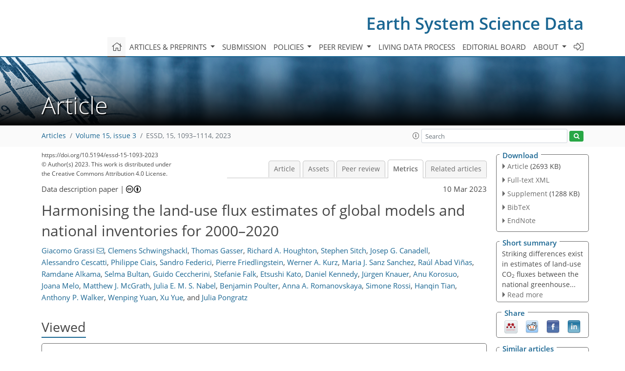

--- FILE ---
content_type: text/html
request_url: https://essd.copernicus.org/articles/15/1093/2023/essd-15-1093-2023-metrics.html
body_size: 81560
content:
<!DOCTYPE html PUBLIC "-//W3C//DTD XHTML 1.0 Transitional//EN" "http://www.w3.org/TR/xhtml1/DTD/xhtml1-transitional.dtd">
<!--[if lt IE 7]>      <html xmlns="https://www.w3.org/1999/xhtml" xml:lang="en" lang="en" class="no-js lt-ie9 lt-ie8 lt-ie7 co-ui"> <![endif]-->
											<!--[if IE 7]>         <html  xmlns="https://www.w3.org/1999/xhtml" xml:lang="en" lang="en" class="no-js lt-ie9 lt-ie8 co-ui"> <![endif]-->
											<!--[if IE 8]>         <html xmlns="https://www.w3.org/1999/xhtml" xml:lang="en" lang="en" class="no-js lt-ie9 co-ui"> <![endif]-->
											<!--[if gt IE 8]><!--> <html xmlns="https://www.w3.org/1999/xhtml" xml:lang="en" lang="en" class="no-js co-ui"> <!--<![endif]--> 
											<!-- remove class no-js if js is available --><head>
                                                <!-- BEGIN_HEAD -->
                                                <meta http-equiv="Content-Type" content="text/html; charset=utf-8" />
                                                <meta charset="utf-8" />
                                                <meta name="viewport" content="width=device-width, initial-scale=1" />
                                                
                                                <meta name="theme-color" content="#000000" />
                                                <meta name="application-name" content="1" />
                                                <meta name="msapplication-TileColor" content="#FFFFFF" />
                                            <link rel="preconnect" crossorigin="" href="https://contentmanager.copernicus.org/" /><link rel="icon" size="16x16" href="https://www.earth-system-science-data.net/favicon_copernicus_16x16_.ico" type="image/x-icon" /><link rel="icon" size="24x24" href="https://www.earth-system-science-data.net/favicon_copernicus_24x24_.ico" type="image/x-icon" /><link rel="icon" size="32x32" href="https://www.earth-system-science-data.net/favicon_copernicus_32x32_.ico" type="image/x-icon" /><link rel="icon" size="48x48" href="https://www.earth-system-science-data.net/favicon_copernicus_48x48_.ico" type="image/x-icon" /><link rel="icon" size="64x64" href="https://www.earth-system-science-data.net/favicon_copernicus_64x64_.ico" type="image/x-icon" /><link rel="icon" size="228x228" href="https://www.earth-system-science-data.net/favicon_copernicus_228x228_.png" type="image/png-icon" /><link rel="icon" size="195x195" href="https://www.earth-system-science-data.net/favicon_copernicus_195x195_.png" type="image/png-icon" /><link rel="icon" size="196x196" href="https://www.earth-system-science-data.net/favicon_copernicus_196x196_.png" type="image/png-icon" /><link rel="icon" size="128x128" href="https://www.earth-system-science-data.net/favicon_copernicus_128x128_.png" type="image/png-icon" /><link rel="icon" size="96x96" href="https://www.earth-system-science-data.net/favicon_copernicus_96x96_.png" type="image/png-icon" /><link rel="apple-touch-icon-precomposed" size="180x180" href="https://www.earth-system-science-data.net/favicon_copernicus_180x180_.png" type="image/png-icon" /><link rel="apple-touch-icon-precomposed" size="120x120" href="https://www.earth-system-science-data.net/favicon_copernicus_120x120_.png" type="image/png-icon" /><link rel="apple-touch-icon-precomposed" size="152x152" href="https://www.earth-system-science-data.net/favicon_copernicus_152x152_.png" type="image/png-icon" /><link rel="apple-touch-icon-precomposed" size="76x76" href="https://www.earth-system-science-data.net/favicon_copernicus_76x76_.png" type="image/png-icon" /><link rel="apple-touch-icon-precomposed" size="57x57" href="https://www.earth-system-science-data.net/favicon_copernicus_57x57_.ico" type="image/png-icon" /><link rel="apple-touch-icon-precomposed" size="144x144" href="https://www.earth-system-science-data.net/favicon_copernicus_144x144_.png" type="image/png-icon" /><script type="text/javascript" src="https://cdn.copernicus.org/libraries/mustache/2.3.0/mustache.min.js"></script><script type="text/javascript" src="https://cdn.copernicus.org/libraries/jquery/1.11.1/jquery.min.js"></script><script type="text/javascript" src="https://cdn.copernicus.org/js/copernicus.min.js"></script><script type="text/javascript" src="https://cdn.copernicus.org/apps/htmlgenerator/js/htmlgenerator-v2.js"></script><script type="text/javascript" src="https://cdn.copernicus.org/libraries/photoswipe/4.1/photoswipe.min.js"></script><script type="text/javascript" src="https://cdn.copernicus.org/libraries/photoswipe/4.1/photoswipe-ui-default.min.js"></script><link rel="stylesheet" type="text/css" media="all" href="https://cdn.copernicus.org/libraries/dszparallexer/dzsparallaxer.css" /><script type="text/javascript" src="https://cdn.copernicus.org/libraries/dszparallexer/dzsparallaxer.js"></script><link rel="stylesheet" type="text/css" media="all" id="hasBootstrap" href="https://cdn.copernicus.org/libraries/bootstrap/current/css/bootstrap.min.css" /><link rel="stylesheet" type="text/css" media="all" href="https://cdn.copernicus.org/libraries/bootstrap/current/css/bootstrap-media.min.css" /><link rel="stylesheet" type="text/css" media="all" href="https://cdn.copernicus.org/libraries/bootstrap/current/css/bootstrap-grid.min.css" /><link rel="stylesheet" type="text/css" media="all" href="https://cdn.copernicus.org/libraries/bootstrap/current/css/bootstrap-reboot.min.css" /><script type="text/javascript" src="https://cdn.copernicus.org/libraries/bootstrap/current/js/popper.js"></script><script type="text/javascript" src="https://cdn.copernicus.org/libraries/bootstrap/current/js/bootstrap.min.js"></script><link rel="preconnect" crossorigin="" href="https://cdn.copernicus.org/" /><link rel="stylesheet" type="text/css" media="all" href="https://cdn.copernicus.org/libraries/unsemantic/unsemantic.min.css" /><link rel="stylesheet" type="text/css" media="all" href="https://cdn.copernicus.org/libraries/photoswipe/4.1/photoswipe.css" /><link rel="stylesheet" type="text/css" media="all" href="https://cdn.copernicus.org/libraries/photoswipe/4.1/dark-icon-skin/dark-icon-skin.css" /><link rel="stylesheet" type="text/css" media="all" href="https://cdn.copernicus.org/css/copernicus-min.css" /><link rel="stylesheet" type="text/css" media="all" href="https://cdn.copernicus.org/css/fontawesome.css" /><link rel="stylesheet" type="text/css" media="all" href="https://cdn.copernicus.org/fonts/FontAwesome/5.11.2_and_4.7.0/css/all.font.css" /><link rel="stylesheet" type="text/css" media="projection, handheld, screen, tty, tv, print" href="https://www.earth-system-science-data.net/co_cms_font_open_sans_v_15.css" /><link rel="stylesheet" type="text/css" media="projection, handheld, screen, tty, tv, print" href="https://www.earth-system-science-data.net/template_one_column_base_2023_202301261343_1676458272.css" /><link rel="stylesheet" type="text/css" media="projection, handheld, screen, tty, tv, print" href="https://www.earth-system-science-data.net/template_ESSD_2023_specific_1676450580.css" /><link rel="stylesheet" type="text/css" media="print" href="https://www.earth-system-science-data.net/template_one_column_base_print_2023_1674737524.css" /><script src="https://www.earth-system-science-data.net/co_common.js" type="text/javascript">
</script><script src="https://www.earth-system-science-data.net/co_auth_check.js" type="text/javascript">
</script><script src="https://www.earth-system-science-data.net/onload_javascript_actions.js" type="text/javascript">
</script><script src="https://www.earth-system-science-data.net/template-one-column_2023_1674737530.js" type="text/javascript">
</script><!-- END_HEAD --><meta name="global_projectID" content="386" /><meta name="global_pageID" content="1518" /><meta name="global_pageIdentifier" content="home" /><meta name="global_moBaseURL" content="https://meetingorganizer.copernicus.org/" /><meta name="global_projectShortcut" content="ESSD" /><meta name="global_projectDomain" content="https://www.earth-system-science-data.net/" />
<title>ESSD - Metrics - Harmonising the land-use flux estimates of global models and national inventories for 2000–2020</title>
<meta name="data-non-mobile-optimized-message" content="" /><script id="networker">
    window.isSafari = /^((?!chrome|android).)*safari/i.test(navigator.userAgent);

    /**
     *
     */
    function createToastsFunctionality() {
        const toastsWrapper = $('<div>')
                .attr('aria-live', 'polite')
                .attr('aria-atomic', 'true')
                .addClass('toasts-notifications-wrapper');
        $('body').append(toastsWrapper);
    }

    function isOS() {
        return [
                    'iPad Simulator',
                    'iPhone Simulator',
                    'iPod Simulator',
                    'iPad',
                    'iPhone',
                    'iPod'
                ].includes(navigator.platform)
                || (navigator.userAgent.includes("Mac") && "ontouchend" in document)
    }

    /**
     *
     * @param notificationContent
     */
    function addToast(notificationContent) {
        const toast = $('<div>').addClass('toast').attr('role', 'alert').attr('aria-live', 'assertive')
                .attr('aria-atomic', 'true').attr('data-autohide', 'false');
        const toastHeader = $('<div>').addClass('toast-header');
        const toastHeaderTitle = $('<strong>').addClass('mr-auto').html(notificationContent.title);
        const toastHeaderCloseButton = $('<button>').addClass('ml-2').addClass('mb-1').addClass('close').attr('type', 'button')
                .attr('data-dismiss', 'toast');
        const toastHeaderCloseIcon = $('<span>').attr('aria-hidden', 'true').html('&times;');

        let url = '';
        if (notificationContent.hasOwnProperty('url')) {
            url = notificationContent.url;
        } else {
            url = 'https://networker.copernicus.org/my-network';
        }
        const toastBody = $('<div>').addClass('toast-body').html('<a target="_blank" href="' + url + '">' + notificationContent.text + '</a>');
        $(toastHeaderCloseButton).append(toastHeaderCloseIcon);
        $(toastHeader).append(toastHeaderTitle);
        $(toastHeader).append(toastHeaderCloseButton);
        $(toast).append(toastHeader);
        $(toast).append(toastBody);

        $('.toasts-notifications-wrapper').append(toast);

        $('.toast').toast('show');
    }

    function coNetworker_sendUsersLocation(location, userHash, publicLabel, projectID, application) {

        if (templateHasBootstrap()) {
            createToastsFunctionality();
        }

        userHash = userHash || 'null';
        location = location || 'c_content_manager::getProjectTemplateMobileOpt';
        publicLabel = publicLabel || '';

        if (publicLabel === ''){
            publicLabel = location;
        }

        if (userHash !== null && userHash.length > 5) {
            try {
                if(typeof window.ws === 'undefined' || window.ws === null || !window.ws) {
                    window.ws = new WebSocket('wss://websockets.copernicus.org:8080');
                } else {
                    window.ws.close(1000);
                    window.ws = new WebSocket('wss://websockets.copernicus.org:8080');
                }
                const data = {
                    'type': 'status',
                    'action': 'start',
                    'data': {
                        'userIdentifier': userHash,
                        'projectID': projectID,
                        'coApp': application,
                        'location': location,
                        'publicLabel': publicLabel
                    }
                };
                if (window.ws === 1) {
                    window.ws.send(JSON.stringify(data));
                } else {
                    window.ws.onopen = function (msg) {
                        window.ws.send(JSON.stringify(data));
                        dispatchEvent(new CustomEvent('loadCommonNetworker'));
                    };

                    window.ws.onmessage = function (event) {
                        try {
                            const data = JSON.parse(event.data);

                            switch (data.type) {
                                case 'notification':
                                    const pushNotificationData = data.data;
                                    if (pushNotificationData.hasOwnProperty('user') && pushNotificationData.user.length > 5 && pushNotificationData.user === userHash) {
                                        window.showPushNotification(pushNotificationData);
                                    }
                                    break;
                            }
                        } catch (e) {
                            console.log(e);
                        }
                    }
                }
            } catch (e) {
                console.error(e);
            }

        }
    }

    window.showPushNotification = function (notificationContent) {
        showMessage(notificationContent);

        function showMessage(notificationContent){
            if (templateHasBootstrap()) {
                showBootstrapModal(notificationContent);
            }
        }

        function showBootstrapModal(notificationContent) {
            const randomId = getRandomInt(100,999);
            let modal = $('<div>').addClass('modal').attr('id', 'modal-notification' + randomId);
            let modalDialog = $('<div>').addClass('modal-dialog');
            let modalContent = $('<div>').addClass('modal-content');
            let modalBody = $('<div>').addClass('modal-body');
            let message = $('<div>').addClass('modal-push-message').html('<h3 class="mb-3">' + notificationContent.title + '</h3><p>' + notificationContent.text + '</p>');
            let buttonsWrapper = $('<div>').addClass('row');
            let buttonsWrapperCol = $('<div>').addClass('col-12').addClass('text-right');
            let buttonCancel = $('<button>').addClass('btn').addClass('btn-danger').addClass('mr-2').html('Cancel')
            let buttonSuccess = $('<button>').addClass('btn').addClass('btn-success').html('OK')

            $(buttonsWrapper).append(buttonsWrapperCol);
            $(buttonsWrapperCol).append(buttonCancel);
            $(buttonsWrapperCol).append(buttonSuccess);
            $(modalBody).append(message).append(buttonsWrapper);
            $(modalContent).append(modalBody);
            $(modalDialog).append(modalContent);
            $(modal).append(modalDialog);

            $(buttonCancel).on('click', (event) => {
                event.preventDefault();
                event.stopPropagation();
                event.stopImmediatePropagation();
                $(modal).modal('hide');
            });

            $(buttonSuccess).on('click', (event) => {
                event.preventDefault();
                event.stopPropagation();
                event.stopImmediatePropagation();
                $(modal).modal('hide');
                handleOnclickNotification(notificationContent);
            });
            $(modal).modal('show');

            setTimeout(() => {
                dispatchEvent(new CustomEvent('modalLoaded', {'detail': 'modal-notification' + randomId}));
            }, 1000);
        }

        window.addEventListener('modalLoaded', function (event) {
            setTimeout(() => {
                $('#' + event.detail).modal('hide');
            }, 9000);
        });

        function handleOnclickNotification(notificationContent) {
            if (notificationContent.hasOwnProperty('withConnect') && notificationContent.withConnect.length > 0) {
                acceptContactRequest(notificationContent);
            }

            if (notificationContent.hasOwnProperty('url')) {
                if (window.isSafari && isOS()) {
                    window.location.href = notificationContent.url;
                } else {
                    window.open(notificationContent.url, '_blank').focus();
                }
            } else {
                if (window.isSafari && isOS()) {
                    window.open('https://networker.copernicus.org/my-network', '_blank');
                } else {
                    window.open('https://networker.copernicus.org/my-network', '_blank').focus();
                }
            }
        }

        /**
         *
         * @param notificationContent
         */
        function acceptContactRequest(notificationContent) {
            const formData = new FormData();
            formData.append('r', notificationContent.userFrom);
            formData.append('a', 'a');

            $.ajax({
                url: 'https://networker.copernicus.org/handle-request-job',
                type: 'POST',
                data: formData,
                processData: false,
                contentType: false,
                xhrFields: {
                    withCredentials: true
                },
                beforeSend: function () {
                    $('.splash').fadeIn();
                    $('.lightbox').fadeIn();
                }
            })
                    .done(function (dataResponse) {
                        const data = JSON.parse(dataResponse);
                        let text = 'Please consider joining the text chat now.';
                        window.sendPushNotification({
                            title: window.userDataCommonNetworker.name + ' aims to chat with you.',
                            text: text,
                            user: data.message.userIdentifier,
                            url: notificationContent.url
                        });
                        $('.splash').fadeOut();
                        $('.lightbox').fadeOut();
                    })
                    .fail(function (error) {
                        $('.splash').fadeOut();
                        $('.lightbox').fadeOut();
                    });
        }
    }


    function templateHasBootstrap() {
        const bootstrap = document.getElementById('hasBootstrap');
        return bootstrap !== null && typeof bootstrap !== 'undefined';
    }

        coNetworker_sendUsersLocation();
    dispatchEvent(new CustomEvent('loadCommonNetworker'));

    function getRandomInt(min, max) {
        min = Math.ceil(min);
        max = Math.floor(max);
        return Math.floor(Math.random() * (max - min + 1)) + min;
    }
</script>

		<link rel="stylesheet" type="text/css" href="https://cdn.copernicus.org/libraries/photoswipe/4.1/dark-icon-skin/dark-icon-skin.css">
    <base href="/">

<link rel="stylesheet" type="text/css" href="https://cdn.copernicus.org/libraries/unsemantic/unsemantic.min.css">
<link rel="stylesheet" type="text/css" href="https://cdn.copernicus.org/libraries/jquery/1.11.1/ui/jquery-ui.min.css">
<link rel="stylesheet" type="text/css" href="https://cdn.copernicus.org/libraries/jquery/1.11.1/ui/jquery-ui-slider-pips.css">
<link rel="stylesheet" type="text/css" href="https://cdn.copernicus.org/libraries/photoswipe/4.1/photoswipe.css">
<link rel="stylesheet" type="text/css" href="https://cdn.copernicus.org/apps/htmlgenerator/css/htmlgenerator.css?v=1">
<meta name="citation_fulltext_world_readable" content="">
<meta name="citation_publisher" content="Copernicus GmbH"/>
<meta name="citation_title" content="Harmonising the land-use flux estimates of global models and national inventories for 2000–2020"/>
<meta name="citation_abstract" content="&lt;p&gt;&lt;strong class=&quot;journal-contentHeaderColor&quot;&gt;Abstract.&lt;/strong&gt; As the focus of climate policy shifts from pledges to implementation, there
is a growing need to track progress on climate change mitigation at the
country level, particularly for the land-use sector. Despite new&lt;span id=&quot;page1094&quot;/&gt; tools and
models providing unprecedented monitoring opportunities, striking
differences remain in estimations of anthropogenic land-use CO&lt;span class=&quot;inline-formula&quot;&gt;&lt;sub&gt;2&lt;/sub&gt;&lt;/span&gt; fluxes
between, on the one hand, the national greenhouse gas inventories (NGHGIs) used to assess
compliance with national climate targets under the Paris Agreement and, on the other hand, the
Global Carbon Budget and Intergovernmental Panel on Climate Change (IPCC) assessment reports, both based on global
bookkeeping models (BMs).&lt;/p&gt; &lt;p&gt;Recent studies have shown that these differences are mainly due to
inconsistent definitions of anthropogenic CO&lt;span class=&quot;inline-formula&quot;&gt;&lt;sub&gt;2&lt;/sub&gt;&lt;/span&gt; fluxes in managed
forests. Countries assume larger areas of forest to be managed than BMs do, due
to a broader definition of managed land in NGHGIs. Additionally, the
fraction of the land sink caused by indirect effects of human-induced
environmental change (e.g. fertilisation effect on vegetation growth due to
increased atmospheric CO&lt;span class=&quot;inline-formula&quot;&gt;&lt;sub&gt;2&lt;/sub&gt;&lt;/span&gt; concentration) on managed lands is treated as
non-anthropogenic by BMs but as anthropogenic in most NGHGIs.&lt;/p&gt; &lt;p&gt;We implement an approach that adds the
CO&lt;span class=&quot;inline-formula&quot;&gt;&lt;sub&gt;2&lt;/sub&gt;&lt;/span&gt; sink caused by environmental change in countries' managed forests
(estimated by 16 dynamic global vegetation models, DGVMs) to the
land-use fluxes from three BMs. This sum is conceptually more comparable to
NGHGIs and is thus expected to be quantitatively more similar. Our analysis
uses updated and more comprehensive data from NGHGIs than previous studies
and provides model results at a greater level of disaggregation in terms of
regions, countries and land categories (i.e. forest land, deforestation,
organic soils, other land uses).&lt;/p&gt; &lt;p&gt;Our results confirm a large difference (6.7 GtCO&lt;span class=&quot;inline-formula&quot;&gt;&lt;sub&gt;2&lt;/sub&gt;&lt;/span&gt; yr&lt;span class=&quot;inline-formula&quot;&gt;&lt;sup&gt;−1&lt;/sup&gt;&lt;/span&gt;) in global
land-use CO&lt;span class=&quot;inline-formula&quot;&gt;&lt;sub&gt;2&lt;/sub&gt;&lt;/span&gt; fluxes between the ensemble mean of the BMs, which
estimate a source of 4.8 GtCO&lt;span class=&quot;inline-formula&quot;&gt;&lt;sub&gt;2&lt;/sub&gt;&lt;/span&gt; yr&lt;span class=&quot;inline-formula&quot;&gt;&lt;sup&gt;−1&lt;/sup&gt;&lt;/span&gt; for the period 2000–2020,
and NGHGIs, which estimate a sink of &lt;span class=&quot;inline-formula&quot;&gt;−1.9&lt;/span&gt; GtCO&lt;span class=&quot;inline-formula&quot;&gt;&lt;sub&gt;2&lt;/sub&gt;&lt;/span&gt; yr&lt;span class=&quot;inline-formula&quot;&gt;&lt;sup&gt;−1&lt;/sup&gt;&lt;/span&gt; in the same
period. Most of the gap is found on forest land (3.5 GtCO&lt;span class=&quot;inline-formula&quot;&gt;&lt;sub&gt;2&lt;/sub&gt;&lt;/span&gt; yr&lt;span class=&quot;inline-formula&quot;&gt;&lt;sup&gt;−1&lt;/sup&gt;&lt;/span&gt;),
with differences also for deforestation (2.4 GtCO&lt;span class=&quot;inline-formula&quot;&gt;&lt;sub&gt;2&lt;/sub&gt;&lt;/span&gt; yr&lt;span class=&quot;inline-formula&quot;&gt;&lt;sup&gt;−1&lt;/sup&gt;&lt;/span&gt;), for fluxes
from other land uses (1.0 GtCO&lt;span class=&quot;inline-formula&quot;&gt;&lt;sub&gt;2&lt;/sub&gt;&lt;/span&gt; yr&lt;span class=&quot;inline-formula&quot;&gt;&lt;sup&gt;−1&lt;/sup&gt;&lt;/span&gt;) and to a lesser extent for
fluxes from organic soils (0.2 GtCO&lt;span class=&quot;inline-formula&quot;&gt;&lt;sub&gt;2&lt;/sub&gt;&lt;/span&gt; yr&lt;span class=&quot;inline-formula&quot;&gt;&lt;sup&gt;−1&lt;/sup&gt;&lt;/span&gt;). By adding the DGVM
ensemble mean sink arising from environmental change in managed forests
(&lt;span class=&quot;inline-formula&quot;&gt;−6.4&lt;/span&gt; GtCO&lt;span class=&quot;inline-formula&quot;&gt;&lt;sub&gt;2&lt;/sub&gt;&lt;/span&gt; yr&lt;span class=&quot;inline-formula&quot;&gt;&lt;sup&gt;−1&lt;/sup&gt;&lt;/span&gt;) to BM estimates, the gap between BMs and NGHGIs
becomes substantially smaller both globally (residual gap: 0.3 GtCO&lt;span class=&quot;inline-formula&quot;&gt;&lt;sub&gt;2&lt;/sub&gt;&lt;/span&gt; yr&lt;span class=&quot;inline-formula&quot;&gt;&lt;sup&gt;−1&lt;/sup&gt;&lt;/span&gt;) and in most regions and countries. However, some discrepancies
remain and deserve further investigation. For example, the BMs generally
provide higher emissions from deforestation than NGHGIs and, when adjusted
with the sink in managed forests estimated by DGVMs, yield a sink that is
often greater than NGHGIs.&lt;/p&gt; &lt;p&gt;In summary, this study provides a blueprint for harmonising the estimations
of anthropogenic land-use fluxes, allowing for detailed comparisons between
global models and national inventories at global, regional and country
levels. This is crucial to increase confidence in land-use emissions
estimates, support investments in land-based mitigation strategies and
assess the countries' collective progress under the Global Stocktake of the
Paris Agreement.&lt;/p&gt; &lt;p&gt;Data from this study are openly available online via the Zenodo portal
(Grassi et al., 2023) at &lt;a href=&quot;https://doi.org/10.5281/zenodo.7650360&quot;&gt;https://doi.org/10.5281/zenodo.7650360&lt;/a&gt;.&lt;/p&gt;"/>
    <meta name="citation_publication_date" content="2023/03/10"/>
    <meta name="citation_online_date" content="2023/03/10"/>
<meta name="citation_journal_title" content="Earth System Science Data"/>
    <meta name="citation_volume" content="15"/>
    <meta name="citation_issue" content="3"/>
    <meta name="citation_issn" content="1866-3508"/>
<meta name="citation_doi" content="10.5194/essd-15-1093-2023"/>
<meta name="citation_firstpage" content="1093"/>
<meta name="citation_lastpage" content="1114"/>
    <meta name="citation_author" content="Grassi, Giacomo"/>
        <meta name="citation_author_institution" content="Joint Research Centre, European Commission, 21027 Ispra (VA), Italy"/>
        <meta name="citation_author_email" content="giacomo.grassi@ec.europa.eu">
    <meta name="citation_author" content="Schwingshackl, Clemens"/>
        <meta name="citation_author_institution" content="Department of Geography, Ludwig-Maximilians-Universität München, Munich, Germany"/>
        <meta name="citation_author_orcid" content="0000-0003-4048-3011">
    <meta name="citation_author" content="Gasser, Thomas"/>
        <meta name="citation_author_institution" content="International Institute for Applied Systems Analysis (IIASA),
Laxenburg, Austria"/>
        <meta name="citation_author_orcid" content="0000-0003-4882-2647">
    <meta name="citation_author" content="Houghton, Richard A."/>
        <meta name="citation_author_institution" content="Woodwell Climate Research Center, Falmouth, MA, USA"/>
        <meta name="citation_author_orcid" content="0000-0002-3298-7028">
    <meta name="citation_author" content="Sitch, Stephen"/>
        <meta name="citation_author_institution" content="Department of Geography, College of Life and Environmental
Sciences, University of Exeter, Exeter, UK"/>
    <meta name="citation_author" content="Canadell, Josep G."/>
        <meta name="citation_author_institution" content="Global Carbon Project, CSIRO Environment, Canberra, ACT, Australia"/>
        <meta name="citation_author_orcid" content="0000-0002-8788-3218">
    <meta name="citation_author" content="Cescatti, Alessandro"/>
        <meta name="citation_author_institution" content="Joint Research Centre, European Commission, 21027 Ispra (VA), Italy"/>
        <meta name="citation_author_orcid" content="0000-0002-2769-2591">
    <meta name="citation_author" content="Ciais, Philippe"/>
        <meta name="citation_author_institution" content="Laboratoire des Sciences du Climat et de l'Environnement CEA, CNRS,
UVSQ, 91191 Gif-sur-Yvette, France"/>
        <meta name="citation_author_orcid" content="0000-0001-8560-4943">
    <meta name="citation_author" content="Federici, Sandro"/>
        <meta name="citation_author_institution" content="Institute for Global Environmental Strategies, Hayama, Japan"/>
        <meta name="citation_author_orcid" content="0000-0002-7926-1785">
    <meta name="citation_author" content="Friedlingstein, Pierre"/>
        <meta name="citation_author_institution" content="College of Engineering, Mathematics and Physical Sciences,
University of Exeter, Exeter, UK"/>
        <meta name="citation_author_institution" content="Laboratoire de Météorologie Dynamique/Institut
Pierre-Simon Laplace, CNRS, Ecole Normale, Paris, France"/>
        <meta name="citation_author_orcid" content="0000-0003-3309-4739">
    <meta name="citation_author" content="Kurz, Werner A."/>
        <meta name="citation_author_institution" content="Canadian Forest Service, Natural Resources Canada, Victoria,
British Columbia, Canada"/>
        <meta name="citation_author_orcid" content="0000-0003-4576-7849">
    <meta name="citation_author" content="Sanz Sanchez, Maria J."/>
        <meta name="citation_author_institution" content="Basque Centre for Climate Change (BC3), Sede Building, 1, 1st
floor, Scientific Campus of the University of the Basque Country, 48940,
Leioa, Spain"/>
        <meta name="citation_author_institution" content="Ikerbasque, Basque Science Foundation, María Díaz Haroko
Kalea, 3, 48013, Bilbao, Spain"/>
    <meta name="citation_author" content="Abad Viñas, Raúl"/>
        <meta name="citation_author_institution" content="Joint Research Centre, European Commission, 21027 Ispra (VA), Italy"/>
    <meta name="citation_author" content="Alkama, Ramdane"/>
        <meta name="citation_author_institution" content="Joint Research Centre, European Commission, 21027 Ispra (VA), Italy"/>
    <meta name="citation_author" content="Bultan, Selma"/>
        <meta name="citation_author_institution" content="Department of Geography, Ludwig-Maximilians-Universität München, Munich, Germany"/>
    <meta name="citation_author" content="Ceccherini, Guido"/>
        <meta name="citation_author_institution" content="Joint Research Centre, European Commission, 21027 Ispra (VA), Italy"/>
        <meta name="citation_author_orcid" content="0000-0003-1772-9554">
    <meta name="citation_author" content="Falk, Stefanie"/>
        <meta name="citation_author_institution" content="Department of Geography, Ludwig-Maximilians-Universität München, Munich, Germany"/>
        <meta name="citation_author_orcid" content="0000-0002-4552-5455">
    <meta name="citation_author" content="Kato, Etsushi"/>
        <meta name="citation_author_institution" content="Institute of Applied Energy, Tokyo 105-0003, Japan"/>
        <meta name="citation_author_orcid" content="0000-0001-8814-804X">
    <meta name="citation_author" content="Kennedy, Daniel"/>
        <meta name="citation_author_institution" content="National Center for Atmospheric Research, Boulder, CO, USA"/>
    <meta name="citation_author" content="Knauer, Jürgen"/>
        <meta name="citation_author_institution" content="Hawkesbury Institute for the Environment, Western Sydney
University, Penrith, NSW, Australia"/>
        <meta name="citation_author_orcid" content="0000-0002-4947-7067">
    <meta name="citation_author" content="Korosuo, Anu"/>
        <meta name="citation_author_institution" content="Joint Research Centre, European Commission, 21027 Ispra (VA), Italy"/>
    <meta name="citation_author" content="Melo, Joana"/>
        <meta name="citation_author_institution" content="Joint Research Centre, European Commission, 21027 Ispra (VA), Italy"/>
        <meta name="citation_author_orcid" content="0000-0002-7147-3281">
    <meta name="citation_author" content="McGrath, Matthew J."/>
        <meta name="citation_author_institution" content="Laboratoire des Sciences du Climat et de l'Environnement CEA, CNRS,
UVSQ, 91191 Gif-sur-Yvette, France"/>
        <meta name="citation_author_orcid" content="0000-0003-3431-8466">
    <meta name="citation_author" content="Nabel, Julia E. M. S."/>
        <meta name="citation_author_institution" content="Max Planck Institute for Meteorology, 20146 Hamburg, Germany"/>
        <meta name="citation_author_institution" content="Max Planck Institute for Biogeochemistry, Jena, Germany"/>
        <meta name="citation_author_orcid" content="0000-0002-8122-5206">
    <meta name="citation_author" content="Poulter, Benjamin"/>
        <meta name="citation_author_institution" content="NASA Goddard Space Flight Center, Biospheric Sciences Laboratory,
Greenbelt, MD 20771, USA"/>
        <meta name="citation_author_orcid" content="0000-0002-9493-8600">
    <meta name="citation_author" content="Romanovskaya, Anna A."/>
        <meta name="citation_author_institution" content="Yu. A. Izrael Institute of Global Climate and Ecology, Glebovskaya
20B, Moscow 107258, Russia"/>
    <meta name="citation_author" content="Rossi, Simone"/>
        <meta name="citation_author_institution" content="Arcadia SIT, contracted to Joint Research Centre, European Commission, 21027 Ispra (VA), Italy"/>
        <meta name="citation_author_orcid" content="0000-0003-0748-299X">
    <meta name="citation_author" content="Tian, Hanqin"/>
        <meta name="citation_author_institution" content="Schiller Institute for Integrated Science and
Society, Department of Earth and Environmental Sciences, Boston College,
Chestnut Hill, MA 02467, USA"/>
        <meta name="citation_author_orcid" content="0000-0002-1806-4091">
    <meta name="citation_author" content="Walker, Anthony P."/>
        <meta name="citation_author_institution" content="Environmental Sciences Division and Climate Change Science
Institute, Oak Ridge National Laboratory, Oak Ridge, TN 37831, USA"/>
        <meta name="citation_author_orcid" content="0000-0003-0557-5594">
    <meta name="citation_author" content="Yuan, Wenping"/>
        <meta name="citation_author_institution" content="School of Atmospheric Sciences, Sun Yat-sen University, Zhuhai,
China"/>
    <meta name="citation_author" content="Yue, Xu"/>
        <meta name="citation_author_institution" content="School of Environmental Science and Engineering, Nanjing
University of Information Science &amp; Technology (NUIST), Nanjing, 210044,
China"/>
        <meta name="citation_author_orcid" content="0000-0002-8861-8192">
    <meta name="citation_author" content="Pongratz, Julia"/>
        <meta name="citation_author_institution" content="Department of Geography, Ludwig-Maximilians-Universität München, Munich, Germany"/>
        <meta name="citation_author_institution" content="Max Planck Institute for Meteorology, 20146 Hamburg, Germany"/>
        <meta name="citation_author_orcid" content="0000-0003-0372-3960">

    <meta name="citation_reference" content="Anderegg, W. R., Trugman, A. T., Badgley, G., Anderson, C. M., Bartuska, A., Ciais,
P., Cullenward, D., Field, C. B., Freeman, J., Goetz, S. J., and Hicke, J. A.:
Climate-driven risks to the climate mitigation potential of forests, Science,
368, 6497, https://doi.org/10.1126/science.aaz7005, 2020. ">
    <meta name="citation_reference" content="Arneth, A., Sitch, S., Pongratz, J., Stocker, B. D., Ciais, P., Poulter, B.,
Bayer, A. D., Bondeau, A., Calle, L., Chini, L. P., and Gasser, T.: Historical
carbon dioxide emissions caused by land-use changes are possibly larger than
assumed, Nat. Geosci., 10, 79–84, 2017. ">
    <meta name="citation_reference" content="Australia: National Inventory Report (NIR),
https://unfccc.int/documents/478957, last access: 20 December 2022. ">
    <meta name="citation_reference" content="Brazil: National Communication 3, https://unfccc.int/documents/66129 (last access: 20 December 2022), 2020. ">
    <meta name="citation_reference" content="Canada: National Inventory Report (NIR), https://unfccc.int/documents/461919, last access: 20 December 2022. ">
    <meta name="citation_reference" content="Canadell, J. G., Monteiro, P. M. S., Costa, M. H., Cotrim da Cunha, L., Cox,
P. M., Eliseev, A. V., Henson, S., Ishii, M., Jaccard, S., Koven, C.,
Lohila, A., Patra, P. K., Piao, S., Rogelj, J., Syampungani, S., Zaehle, S., and
Zickfeld, K.: Global Carbon and other Biogeochemical Cycles and Feedbacks,
in: Climate Change 2021: The Physical Science Basis. Contribution of Working
Group I to the Sixth Assessment Report of the Intergovernmental Panel on
Climate Change, edited by: Masson-Delmotte, V., Zhai, P., Pirani, A.,
Connors, S. L., Péan, C., Berger, S., Caud, N., Chen, Y., Goldfarb, L.,
Gomis, M. I., Huang, M., Leitzell, K., Lonnoy, E., Matthews, J.B.R.,
Maycock, T. K., Waterfield, T., Yelekçi, O., Yu, R., and Zhou, B.,
Cambridge University Press, https://doi.org/10.1017/9781009157896.007, 2021. ">
    <meta name="citation_reference" content="Deng, Z., Ciais, P., Tzompa-Sosa, Z. A., Saunois, M., Qiu, C., Tan, C., Sun, T., Ke, P., Cui, Y., Tanaka, K., Lin, X., Thompson, R. L., Tian, H., Yao, Y., Huang, Y., Lauerwald, R., Jain, A. K., Xu, X., Bastos, A., Sitch, S., Palmer, P. I., Lauvaux, T., d'Aspremont, A., Giron, C., Benoit, A., Poulter, B., Chang, J., Petrescu, A. M. R., Davis, S. J., Liu, Z., Grassi, G., Albergel, C., Tubiello, F. N., Perugini, L., Peters, W., and Chevallier, F.: Comparing national greenhouse gas budgets reported in UNFCCC inventories against atmospheric inversions, Earth Syst. Sci. Data, 14, 1639–1675, https://doi.org/10.5194/essd-14-1639-2022, 2022. ">
    <meta name="citation_reference" content="Erb, K. H., Kastner, T., Luyssaert, S., Houghton, R. A., Kuemmerle, T.,
Olofsson, P., and Haberl, H.: Bias in the attribution of forest carbon
sinks, Nat. Clim. Change, 3, 854–856, 2013. ">
    <meta name="citation_reference" content="Erb, K. H., Luyssaert, S., Meyfroidt, P., Pongratz, J., Don, A., Kloster, S.,
Kuemmerle, T., Fetzel, T., Fuchs, R., Herold, M., and Haberl, H.: Land
management: data availability and process understanding for global change
studies, Glob. Change Biol., 23, 512–533, 2017. ">
    <meta name="citation_reference" content="FAO: FAOSTAT Statistical Database, domains Climate Change, FAO [data set],
http://www.fao.org/faostat/en/#data/GT (last access: 20 December 2022),
2021. ">
    <meta name="citation_reference" content="Friedlingstein, P., O'Sullivan, M., Jones, M. W., Andrew, R. M., Hauck, J., Olsen, A., Peters, G. P., Peters, W., Pongratz, J., Sitch, S., Le Quéré, C., Canadell, J. G., Ciais, P., Jackson, R. B., Alin, S., Aragão, L. E. O. C., Arneth, A., Arora, V., Bates, N. R., Becker, M., Benoit-Cattin, A., Bittig, H. C., Bopp, L., Bultan, S., Chandra, N., Chevallier, F., Chini, L. P., Evans, W., Florentie, L., Forster, P. M., Gasser, T., Gehlen, M., Gilfillan, D., Gkritzalis, T., Gregor, L., Gruber, N., Harris, I., Hartung, K., Haverd, V., Houghton, R. A., Ilyina, T., Jain, A. K., Joetzjer, E., Kadono, K., Kato, E., Kitidis, V., Korsbakken, J. I., Landschützer, P., Lefèvre, N., Lenton, A., Lienert, S., Liu, Z., Lombardozzi, D., Marland, G., Metzl, N., Munro, D. R., Nabel, J. E. M. S., Nakaoka, S.-I., Niwa, Y., O'Brien, K., Ono, T., Palmer, P. I., Pierrot, D., Poulter, B., Resplandy, L., Robertson, E., Rödenbeck, C., Schwinger, J., Séférian, R., Skjelvan, I., Smith, A. J. P., Sutton, A. J., Tanhua, T., Tans, P. P., Tian, H., Tilbrook, B., van der Werf, G., Vuichard, N., Walker, A. P., Wanninkhof, R., Watson, A. J., Willis, D., Wiltshire, A. J., Yuan, W., Yue, X., and Zaehle, S.: Global Carbon Budget 2020, Earth Syst. Sci. Data, 12, 3269–3340, https://doi.org/10.5194/essd-12-3269-2020, 2020. ">
    <meta name="citation_reference" content="Friedlingstein, P., O'Sullivan, M., Jones, M. W., Andrew, R. M., Gregor, L., Hauck, J., Le Quéré, C., Luijkx, I. T., Olsen, A., Peters, G. P., Peters, W., Pongratz, J., Schwingshackl, C., Sitch, S., Canadell, J. G., Ciais, P., Jackson, R. B., Alin, S. R., Alkama, R., Arneth, A., Arora, V. K., Bates, N. R., Becker, M., Bellouin, N., Bittig, H. C., Bopp, L., Chevallier, F., Chini, L. P., Cronin, M., Evans, W., Falk, S., Feely, R. A., Gasser, T., Gehlen, M., Gkritzalis, T., Gloege, L., Grassi, G., Gruber, N., Gürses, Ö., Harris, I., Hefner, M., Houghton, R. A., Hurtt, G. C., Iida, Y., Ilyina, T., Jain, A. K., Jersild, A., Kadono, K., Kato, E., Kennedy, D., Klein Goldewijk, K., Knauer, J., Korsbakken, J. I., Landschützer, P., Lefèvre, N., Lindsay, K., Liu, J., Liu, Z., Marland, G., Mayot, N., McGrath, M. J., Metzl, N., Monacci, N. M., Munro, D. R., Nakaoka, S.-I., Niwa, Y., O'Brien, K., Ono, T., Palmer, P. I., Pan, N., Pierrot, D., Pocock, K., Poulter, B., Resplandy, L., Robertson, E., Rödenbeck, C., Rodriguez, C., Rosan, T. M., Schwinger, J., Séférian, R., Shutler, J. D., Skjelvan, I., Steinhoff, T., Sun, Q., Sutton, A. J., Sweeney, C., Takao, S., Tanhua, T., Tans, P. P., Tian, X., Tian, H., Tilbrook, B., Tsujino, H., Tubiello, F., van der Werf, G. R., Walker, A. P., Wanninkhof, R., Whitehead, C., Willstrand Wranne, A., Wright, R., Yuan, W., Yue, C., Yue, X., Zaehle, S., Zeng, J., and Zheng, B.: Global Carbon Budget 2022, Earth Syst. Sci. Data, 14, 4811–4900, https://doi.org/10.5194/essd-14-4811-2022, 2022. ">
    <meta name="citation_reference" content="Fyson, C. L. and Jeffery, M. L.: Ambiguity in the Land Use Component of
Mitigation Contributions Toward the Paris Agreement Goals, Earth's Future,
7, 873–891, 2019. ">
    <meta name="citation_reference" content="Ganzenmüller, R., Bultan, S., Winkler, K., Fuchs, R., Zabel, F., and
Pongratz, J.: Land-use change emissions based on high-resolution activity
data substantially lower than previously estimated, Environ. Res.
Lett., 17, 064050, https://doi.org/10.1088/1748-9326/ac70d8, 2022. ">
    <meta name="citation_reference" content="Gasser, T. and Ciais, P.: A theoretical framework for the net land-to-atmosphere CO2 flux and its implications in the definition of “emissions from land-use change”, Earth Syst. Dynam., 4, 171–186, https://doi.org/10.5194/esd-4-171-2013, 2013. ">
    <meta name="citation_reference" content="Gasser, T., Crepin, L., Quilcaille, Y., Houghton, R. A., Ciais, P., and Obersteiner, M.: Historical CO2 emissions from land use and land cover change and their uncertainty, Biogeosciences, 17, 4075–4101, https://doi.org/10.5194/bg-17-4075-2020, 2020. ">
    <meta name="citation_reference" content="Girardin, M. P., Bouriaud, O., Hogg, E. H., Kurz, W., Zimmermann, N. E.,
Metsaranta, J. M., De Jong, R., Frank, D. C., Esper, J., Büntgen, U., and
Guo, X. J.: No growth stimulation of Canada's boreal forest under
half-century of combined warming and CO2 fertilization, P.
Natl. Acad. Sci. USA, 113, E8406–E8414, 2016. ">
    <meta name="citation_reference" content="Grassi, G., House, J., Dentener, F., Federici, S., Den Elzen, M., and
Penman, J.: The key role of forests in meeting climate targets requires
science for credible mitigation, Nat. Clim. Change, 7, 220–226, 2017. ">
    <meta name="citation_reference" content="Grassi, G., House, J., Kurz, W. A., Cescatti, A., Houghton, R. A., Peters,
G. P., Sanz, M. J., Viñas, R. A., Alkama, R., Arneth, A., Bondeau, A.,
Dentener, F., Fader, M., Federici, S., Friedlingstein, P., Jain, A. K.,
Kato, E., Koven, C. D., Lee, D., Nabel, J. E. M. S., Nassikas, A. A.,
Perugini, L., Rossi, S., Sitch, S., Viovy, N., Wiltshire, A., and Zaehle,
S.: Reconciling global-model estimates and country reporting of
anthropogenic forest CO2 sinks, Nat. Clim. Change, 8, 914–920, 2018. ">
    <meta name="citation_reference" content="Grassi, G., Stehfest, E., Rogelj, J., van Vuuren, D., Cescatti, A., House,
J., Nabuurs, G. J., Rossi, S., Alkama, R., Viñas, R. A., Calvin, K.,
Ceccherini, G., Federici, S., Fujimori, S., Gusti, M., Hasegawa, T., Havlik,
P., Humpenöder, F., Korosuo, A., Perugini, L., Tubiello, F. N., and
Popp, A.: Critical adjustment of land mitigation pathways for assessing
countries' climate progress, Nat. Clim. Change, 11, 425–434, 2021. ">
    <meta name="citation_reference" content="Grassi, G., Conchedda, G., Federici, S., Abad Viñas, R., Korosuo, A., Melo, J., Rossi, S., Sandker, M., Somogyi, Z., Vizzarri, M., and Tubiello, F. N.: Carbon fluxes from land 2000–2020: bringing clarity to countries' reporting, Earth Syst. Sci. Data, 14, 4643–4666, https://doi.org/10.5194/essd-14-4643-2022, 2022. ">
    <meta name="citation_reference" content="Grassi, G., Schwingshackl, C., Thomas Gasser, T., Houghton, R. A. Sitch, S.,
Canadell, J. G., Cescatti, A. Ciais, P., Federici, S., Friedlingstein, P.,
Kurz, W. A., Sanz Sanchez, M. J., Abad Viñas, R., Alkama, R., Bultan, S.,
Ceccherini, G., Falk, S., Kato, E., Kennedy, D., Knauer, J., Korosuo, A.,
Melo, J., McGrath, M. J., Nabel, J. E. M. S., Poulter, B., Romanovskaya, A.,
Rossi, S., Tian, H., Walker, A. P., Yuan, W., Yue, X., and Pongratz, J.: Harmonising the land-use flux estimates of global models and national
inventories for 2000–2020: background data, Zenodo [code and data set], https://doi.org/10.5281/zenodo.7650360, 2023. ">
    <meta name="citation_reference" content="Gundersen, P., Thybring, E. E., Nord-Larsen, T., Vesterdal, L., Nadelhoffer,
K. J., and Johannsen, V. K.: Old-growth forest carbon sinks overestimated,
Nature, 591, E21–E23, 2021. ">
    <meta name="citation_reference" content="Hansen, M. C., Potapov, P. V, Moore, R., Hancher, M., Turubanova, S. A.,
Tyukavina, A., Thau, D., Stehman, S. V, Goetz, S. J., Loveland, T. R.,
Kommareddy, A., Egorov, A., Chini, L., Justice, C. O., and Townshend, J. R.
G.: High-Resolution Global Maps of 21st-Century Forest Cover Change, Science,
342, 850–853, 2013. ">
    <meta name="citation_reference" content="Hansis, E., Davis, S. J., and Pongratz, J.: Relevance of methodological
choices for accounting of land-use change carbon fluxes, Global Biogeochem.
Cy., 29, 1230–1246, 2015. ">
    <meta name="citation_reference" content="Harris, N. L., Gibbs, D. A., Baccini, A., Birdsey, R. A., de Bruin, S.,
Farina, M., Fatoyinbo, L., Hansen, M. C., Herold, M., Houghton,
R. A., Potapov, P. V, Suarez, D. R., Roman-Cuesta, R. M.,
Saatchi, S. S., Slay, C. M., Turubanova, S. A., and Tyukavina,
A.: Global maps of twenty-first century forest carbon fluxes, Nat.
Clim. Change, 11, 234–240, 2021. ">
    <meta name="citation_reference" content="Houghton, R. A. and Nassikas, A. A.: Global and regional fluxes of carbon
from land use and land cover change 1850–2015, Global Biogeochem. Cy.,
31, 456–472, 2017. ">
    <meta name="citation_reference" content="Hubau, W., Lewis, S. L., Phillips, O. L., Affum-Baffoe, K., Beeckman, H.,
Cuní-Sanchez, A., Daniels, A. K., Ewango, C. E. N., Fauset, S.,
Mukinzi, J. M., Sheil, D., Sonké, B., Sullivan, M. J. P., Sunderland, T.
C. H., Taedoumg, H., Thomas, S. C., White, L. J. T., Abernethy, K. A.,
Adu-Bredu, S., Amani, C. A., Baker, T. R., Banin, L. F., Baya, F., Begne, S.
K., Bennett, A. C., Benedet, F., Bitariho, R., Bocko, Y. E., Boeckx, P.,
Boundja, P., Brienen, R. J. W., Brncic, T., Chezeaux, E., Chuyong, G. B.,
Clark, C. J., Collins, M., Comiskey, J. A., Coomes, D. A., Dargie, G. C., de
Haulleville, T., Kamdem, M. N. D., Doucet, J.-L., Esquivel- Muelbert, A.,
Feldpausch, T. R., Fofanah, A., Foli, E. G., Gilpin, M., Gloor, E.,
Gonmadje, C., Gourlet-Fleury, S., Hall, J. S., Hamilton, A. C., Harris, D.
J., Hart, T. B., Hockemba, M. B. N., Hladik, A., Ifo, S. A., Jeffery, K. J.,
Jucker, T., Yakusu, E. K., Kearsley, E., Kenfack, D., Koch, A., Leal, M. E.,
Levesley, A., Lindsell, J. A., Lisingo, J., Lopez-Gonzalez, G., Lovett, J.
C., Makana, J.-R., Malhi, Y., Marshall, A. R., Martin, J., Martin, E. H.,
Mbayu, F. M., Medjibe, V. P., Mihindou, V., Mitchard, E. T. A., Moore, S.,
Munishi, P. K. T., Bengone, N. N., Ojo, L., Ondo, F. E., Peh, K. S.-H.,
Pickavance, G. C., Poulsen, A. D., Poulsen, J. R., Qie, L., Reitsma, J.,
Rovero, F., Swaine, M. D., Talbot, J., Taplin, J., Taylor, D. M., Thomas, D.
W., Toirambe, B., Mukendi, J. T., Tuagben, D., Umunay, P. M., van der
Heijden, G. M. F., Verbeeck, H., Vleminckx, J., Willcock, S., Wöll, H.,
Woods, J. T., and Zemagho, L.: Asynchronous carbon sink saturation in
African and Amazonian tropical forests, Nature, 579, 80–87,
https://doi.org/10.1038/s41586-020-2035-0, 2020. ">
    <meta name="citation_reference" content="Hurtt, G. C., Chini, L., Sahajpal, R., Frolking, S., Bodirsky, B. L., Calvin, K., Doelman, J. C., Fisk, J., Fujimori, S., Klein Goldewijk, K., Hasegawa, T., Havlik, P., Heinimann, A., Humpenöder, F., Jungclaus, J., Kaplan, J. O., Kennedy, J., Krisztin, T., Lawrence, D., Lawrence, P., Ma, L., Mertz, O., Pongratz, J., Popp, A., Poulter, B., Riahi, K., Shevliakova, E., Stehfest, E., Thornton, P., Tubiello, F. N., van Vuuren, D. P., and Zhang, X.: Harmonization of global land use change and management for the period 850–2100 (LUH2) for CMIP6, Geosci. Model Dev., 13, 5425–5464, https://doi.org/10.5194/gmd-13-5425-2020, 2020. ">
    <meta name="citation_reference" content="IPCC: IPCC Guidelines for National Greenhouse Gas Inventories, Institute for Global Environmental Strategies (IGES), Hayama, Japan,
https://www.ipcc-nggip.iges.or.jp/public/2006gl/ (last access: 20 December 2022),
2006. ">
    <meta name="citation_reference" content="IPCC: Revisiting the Use of Managed Land as a Proxy for Estimating National
Anthropogenic Emissions and Removals – IPCC Expert Meeting Report, edited by:
Eggleston, H. S., Srivastava, N., Tanabe, K., and Baasansuren, J., São José dos Campos, Brazil, Pub. IGES, Japan
2010, 5–7 May, 2009, INPE,
https://www.ipcc-nggip.iges.or.jp/public/mtdocs/pdfiles/0905_MLP_Report.pdf (last access: 20 December 2022), 2010. ">
    <meta name="citation_reference" content="IPCC: 2019 Refinement to the 2006 IPCC Guidelines for National Greenhouse
Gas Inventories, Intergovernmental Panel on Climate Change, https://www.ipcc-nggip.iges.or.jp/public/2019rf/index.html
(last access: 20 December 2022), 2019a. ">
    <meta name="citation_reference" content="IPCC: Summary for Policymakers, in: Climate Change and Land: an IPCC special report on climate change, desertification, land degradation, sustainable land management, food security, and greenhouse gas fluxes in terrestrial ecosystems, edited by: Shukla, P. R., Skea, J., Calvo Buendia, E., Masson-Delmotte, V., Pörtner, H.-O., Roberts, D. C., Zhai, P., Slade, R., Connors, S., van Diemen, R., Ferrat, M., Haughey, E., Luz, S., Neogi, S., Pathak, M., Petzold, J., Portugal Pereira, J., Vyas, P., Huntley, E., Kissick, K., Belkacemi, M., and Malley, J., https://doi.org/10.1017/9781009157988.001, 2019b. ">
    <meta name="citation_reference" content="IPCC: Summary for Policymakers, in: Climate Change 2022: Mitigation of Climate Change. Contribution of Working Group III to the Sixth Assessment Report of the Intergovernmental Panel on Climate Change, edited by: Shukla, P. R., Skea, J., Slade, R., Al Khourdajie, A., van Diemen, R., McCollum, D., Pathak, M., Some, S., Vyas, P., Fradera, R., Belkacemi, M., Hasija, A., Lisboa, G., Luz, S., and Malley, J., Cambridge University Press, Cambridge, UK and New York, NY, USA, https://doi.org/10.1017/9781009157926.001, 2022. ">
    <meta name="citation_reference" content="Jiang, M., Medlyn, B. E., Drake, J. E., Duursma, R. A., Anderson, I. C., Barton,
C. V., Boer, M. M., Carrillo, Y., Castañeda-Gómez, L., Collins, L., and
Crous, K. Y.: The fate of carbon in a mature forest under carbon dioxide
enrichment, Nature, 580, 227–231, 2020. ">
    <meta name="citation_reference" content="Joosten, H., Sirin, A., Couwenberg, J., Laine, J., and Smith, P.: The role of peatlands
in climate regulation, in: Peatland Restoration and Ecosystem Services:
Science, Policy and Practice, Cambridge University Press, 66–79, https://doi.org/10.1017/CBO9781139177788.005, 2016. ">
    <meta name="citation_reference" content="Kauppi, P. E., Ciais, P., Högberg, P., Nordin, A., Lappi, J., Lundmark,
T., and Wernick, I. K.: Carbon benefits from Forest Transitions promoting
biomass expansions and thickening, Glob. Change Biol., 26, 5365–5370,
2020. ">
    <meta name="citation_reference" content="Korotkov, V. N., Romanovskaya, A. A., Karelin, D. V., Kurganova, I. N.,
Sirin, A. A., and Golubyatnikov, L. L.: Report on research work on the topic “Scientific
research in the field of assessing the ability of different types of
ecosystems to absorb carbon dioxide and preparing science-based proposals
for calculating the amount of carbon dioxide absorbed by ecosystems of the
regions of the Russian Federation”, 17-14-NIR/01, Moscow, 321 pp., 2018 (in
Russian). ">
    <meta name="citation_reference" content="Kurz, W. A., Hayne, S., Fellows, M., Macdonald, J. D., Metsaranta, J. M.,
Hafer, M., and Blain, D.: Quantifying the impacts of human activities on
reported greenhouse gas emissions and removals in Canada's managed forest:
Conceptual Framework and Implementation, Can. J. For. Res., 48, 1227–1240,
https://doi.org/10.1139/cjfr-2018-0176, 2018. ">
    <meta name="citation_reference" content="Meinshausen, M.: Community comment 1, https://doi.org/10.5194/essd-2022-245-CC1, 2022. ">
    <meta name="citation_reference" content="Meinshausen, M., Lewis, J., McGlade, C., Gütschow, J., Nicholls, Z.,
Burdon, R., Cozzi, L., and Hackmann, B.: Realization of Paris Agreement
pledges may limit warming just below 2 ∘C, Nature, 604,
304–309, 2022. ">
    <meta name="citation_reference" content="Nabuurs, G. J., Harris, N., Sheil, D., Palahi, M., Chirici, G.,
Boissière, M., Fay, C., Reiche, J., and Valbuena, R.: Glasgow forest
declaration needs new modes of data ownership, Nat. Clim. Change, 12,
415–417, 2022a. ">
    <meta name="citation_reference" content="Nabuurs, G.-J., Mrabet, R., Abu Hatab, A., Bustamante, M., Clark, H., Havlík, P., House, J., Mbow, C., Ninan, K. N., Popp, A., Roe, S., Sohngen, B., and Towprayoon, S.: Agriculture, Forestry and Other Land Uses (AFOLU), in IPCC, 2022: Climate Change 2022: Mitigation of Climate Change. Contribution of Working Group III to the Sixth Assessment Report of the Intergovernmental Panel on Climate Change, edited by: Shukla, P. R., Skea, J., Slade, R., Al Khourdajie, A., van Diemen, R., McCollum, D., Pathak, M., Some, S., Vyas, P., Fradera, R., Belkacemi, M., Hasija, A., Lisboa, G., Luz, S., and Malley, J.,. Cambridge University Press, Cambridge, UK and New York, NY, USA, https://doi.org/10.1017/9781009157926.009, 2022b. ">
    <meta name="citation_reference" content="Obermeier, W. A., Nabel, J. E. M. S., Loughran, T., Hartung, K., Bastos, A., Havermann, F., Anthoni, P., Arneth, A., Goll, D. S., Lienert, S., Lombardozzi, D., Luyssaert, S., McGuire, P. C., Melton, J. R., Poulter, B., Sitch, S., Sullivan, M. O., Tian, H., Walker, A. P., Wiltshire, A. J., Zaehle, S., and Pongratz, J.: Modelled land use and land cover change emissions – a spatio-temporal comparison of different approaches, Earth Syst. Dynam., 12, 635–670, https://doi.org/10.5194/esd-12-635-2021, 2021. ">
    <meta name="citation_reference" content="Perugini, L., Pellis G., Grassi G., Ciais P., Dolman H., House J., Peters
G., Smith P., Günther D., and Peylin P.: Emerging
reporting and verification needs under the Paris Agreement: How can the
research community effectively contribute?, Environ. Sci.
Policy, 122, 116–126, 2021. ">
    <meta name="citation_reference" content="Pongratz, J., Reick, C. H., Houghton, R. A., and House, J. I.: Terminology as a key uncertainty in net land use and land cover change carbon flux estimates, Earth Syst. Dynam., 5, 177–195, https://doi.org/10.5194/esd-5-177-2014, 2014. ">
    <meta name="citation_reference" content="Pongratz, J., Schwingshackl, C., Bultan, S., Obermeier, W., Havermann, F.,
and Guo, S.: Land Use Effects on Climate: Current State, Recent Progress,
and Emerging Topics, Current Climate Change Reports, 7, 99–120,
https://doi.org/10.1007/s40641-021-00178-y, 2021. ">
    <meta name="citation_reference" content="Potapov, P., Hansen, M. C., Laestadius, L., Turubanova, S., Yaroshenko, A.,
Thies, C., Smith, W., Zhuravleva, I., Komarova, A., Minnemeyer, S., and
Esipova, E.: The last frontiers of wilderness: Tracking loss of intact
forest landscapes from 2000 to 2013, Sci. Adv., 3, 1600821,
https://doi.org/10.1126/sciadv.1600821, 2017. ">
    <meta name="citation_reference" content="Pugh, T. A., Lindeskog, M., Smith, B., Poulter, B., Arneth, A., Haverd, V.,
and Calle, L.: Role of forest regrowth in global carbon sink dynamics, P.
Natl. Acad. Sci. USA, 116, 4382–4387, 2019. ">
    <meta name="citation_reference" content="Roe, S., Streck, C., Beach, R., Busch, J., Chapman, M., Daioglou, V.,
Deppermann, A., Doelman, J., Emmet-Booth, J., Engelmann, J., Fricko, O.,
Frischmann, C., Funk, J., Grassi, G., Griscom, B., Havlik, P., Hanssen, S.,
Humpenöder, F., Landholm, D., Lomax, G., Lehmann, J., Mesnildrey, L.,
Nabuurs, G.-J., Popp, A., Rivard, C., Sanderman, J., Sohngen, B.&lt;span id=&quot;page1114&quot;/&gt;, Smith, P.,
Stehfest, E., Woolf, D., and Lawrence, D.: Land-based measures to mitigate
climate change: Potential and feasibility by country, Glob. Change Biol.,
27, 6025–6058, https://doi.org/10.1111/gcb.15873, 2021. ">
    <meta name="citation_reference" content="Russian Federation: National Inventory Report (NIR), https://unfccc.int/documents/461970, last access: 20 December 2022. ">
    <meta name="citation_reference" content="Schepaschenko, D., Moltchanova, E., Fedorov, S. Karminov, V., Ontikov, P., Santoro, M., See, L., Kositsyn, V., Shvidenko, A., Romanovskaya, A., Korotkov, V., Lesiv, M., Bartalev, S., Fritz, S., Shchepashchenko, M., and Kraxner F.: Russian forest
sequesters substantially more carbon than previously reported, Sci. Rep., 11,
12825, https://doi.org/10.1038/s41598-021-92152-9, 2021. ">
    <meta name="citation_reference" content="Schwingshackl, C., Obermeier, W., Bultan, S., Grassi, G., Canadell, J. G.,
Friedlingstein, P., Gasser, T., Houghton, R. A., Kurz, W. A., Sitch, S., and
Pongratz, J.: Reconciling land-use related CO2 fluxes at country level, One
Earth, 5, 1367–1376, https://doi.org/10.1016/j.oneear.2022.11.009, 2022. ">
    <meta name="citation_reference" content="Sitch, S., Friedlingstein, P., Gruber, N., Jones, S. D., Murray-Tortarolo, G., Ahlström, A., Doney, S. C., Graven, H., Heinze, C., Huntingford, C., Levis, S., Levy, P. E., Lomas, M., Poulter, B., Viovy, N., Zaehle, S., Zeng, N., Arneth, A., Bonan, G., Bopp, L., Canadell, J. G., Chevallier, F., Ciais, P., Ellis, R., Gloor, M., Peylin, P., Piao, S. L., Le Quéré, C., Smith, B., Zhu, Z., and Myneni, R.: Recent trends and drivers of regional sources and sinks of carbon dioxide, Biogeosciences, 12, 653–679, https://doi.org/10.5194/bg-12-653-2015, 2015. ">
    <meta name="citation_reference" content="Tubiello, F. N., Conchedda, G., Wanner, N., Federici, S., Rossi, S., and Grassi, G.: Carbon emissions and removals from forests: new estimates, 1990–2020, Earth Syst. Sci. Data, 13, 1681–1691, https://doi.org/10.5194/essd-13-1681-2021, 2021. ">
    <meta name="citation_reference" content="Vompersky, S. E., Sirin, A. A., Sal'nikov, A. A., Tsyganova O. P., and Valyaev
N. A.: Estimation of forest cover extent over peatlands and paludified
shallow-peat lands in Russia, Contemp. Probl. Ecol., 4, 734–741, 2011. ">
    <meta name="citation_reference" content="Walker, A. P., Kauwe, M. G. D., Medlyn, B. E., Zaehle, S., Iversen, C. M., Asao,
S., Guenet, B., Harper, A., Hickler, T., Hungate, B. A., Jain, A. K., Luo, Y.,
Lu, X., Lu, M., Luus, K., Megonigal, J. P., Oren, R., Ryan, E., Shu, S.,
Talhelm, A., Wang, Y.-P., Warren, J. M., Werner, C., Xia, J., Yang, B., Zak,
D. R., and Norby, R. J.: Decadal biomass increment in early secondary succession
woody ecosystems is increased by CO2 enrichment, Nat. Commun., 10, 454,
https://doi.org/10.1038/s41467-019-08348-1, 2019.
 ">
    <meta name="citation_reference" content="Walker, A. P., De Kauwe, M. G., Bastos, A., Belmecheri, S., Georgiou, K.,
Keeling, R. F., McMahon, S. M., Medlyn, B. E., Moore, D. J., Norby, R. J., and
Zaehle, S.: Integrating the evidence for a terrestrial carbon sink caused by
increasing atmospheric CO2, New Phytol., 229, 2413–2445, 2021. ">
    <meta name="citation_reference" content="Winkler, K., Fuchs, R., Rounsevell, M., and Herold, M.: Global land use changes are
four times greater than previously estimated, Nat. Commun.,
12, 2501, https://doi.org/10.1038/s41467-021-22702-2, 2021. ">
    <meta name="citation_reference" content="Xu, L., Saatchi, S. S., Yang, Y., Yu, Y., Pongratz, J., Bloom, A. A., Bowman,
K., Worden, J., Liu, J., Yin, Y., Domke, G., McRoberts, R. E., Woodall, C., Nabuurs,
G.-J., de-Miguel, S., Keller, M., Harris, N., Maxwell, S., and Schimel, D.: Changes
in global terrestrial live biomass over the 21st century, Sci. Adv.,
7, eabe9829, https://doi.org/10.1126/sciadv.abe9829, 2021. ">
    <meta name="citation_reference" content="Yang, H., Ciais, P., Wigneron, J.-P., Frappart, F., Li, X., Brandt, M., Fensholt, R., Lei, F., Saatchi, S., Besnard, S., and Deng, Z.: Large carbon sink in northern young forests over the last decade, Nat. Geosci., in review, 2023. ">
    <meta name="citation_reference" content="UNEP: Emissions Gap Report 2022: The Closing Window – Climate crisis calls
for rapid transformation of societies, Nairobi,
https://www.unep.org/emissions-gap-report-2022, last access: 20 December 2022. ">
    <meta name="citation_reference" content="UNFCCC: Nationally determined contributions under the Paris Agreement:
Synthesis report by the secretariat Addendum, UNFCCC, https://unfccc.int/documents/306870 (last access: 20 December 2022),
2021. ">
    <meta name="citation_reference" content="UNFCCC: The Glasgow Climate Pact – Key Outcomes from COP26, UNFCCC, https://unfccc.int/process-and-meetings/the-paris-agreement/the-glasgow-climate-pact-key-outcomes-from-cop26,
last access: 20 December 2022a. ">
    <meta name="citation_reference" content="UNFCCC: Synthesis report for the technical assessment component of the first
global stocktake, UNFCCC, https://unfccc.int/documents/461466, last
access: 20 December 2022b. ">
    <meta name="citation_reference" content="UNFCCC: GHG data from UNFCCC [data set], https://di.unfccc.int/detailed_data_by_party, last
access: 20 December 2022c. ">
    <meta name="citation_pdf_url" content="https://essd.copernicus.org/articles/15/1093/2023/essd-15-1093-2023.pdf"/>
<meta name="citation_xml_url" content="https://essd.copernicus.org/articles/15/1093/2023/essd-15-1093-2023.xml"/>
    <meta name="fulltext_pdf" content="https://essd.copernicus.org/articles/15/1093/2023/essd-15-1093-2023.pdf"/>
<meta name="citation_language" content="English"/>
<meta name="libraryUrl" content="https://essd.copernicus.org/articles/"/>



        <meta property="og:image" content="https://essd.copernicus.org/articles/15/1093/2023/essd-15-1093-2023-avatar-web.png"/>
        <meta property="og:title" content="Harmonising the land-use flux estimates of global models and national inventories for 2000–2020">
        <meta property="og:description" content="Abstract. As the focus of climate policy shifts from pledges to implementation, there
is a growing need to track progress on climate change mitigation at the
country level, particularly for the land-use sector. Despite new tools and
models providing unprecedented monitoring opportunities, striking
differences remain in estimations of anthropogenic land-use CO2 fluxes
between, on the one hand, the national greenhouse gas inventories (NGHGIs) used to assess
compliance with national climate targets under the Paris Agreement and, on the other hand, the
Global Carbon Budget and Intergovernmental Panel on Climate Change (IPCC) assessment reports, both based on global
bookkeeping models (BMs). Recent studies have shown that these differences are mainly due to
inconsistent definitions of anthropogenic CO2 fluxes in managed
forests. Countries assume larger areas of forest to be managed than BMs do, due
to a broader definition of managed land in NGHGIs. Additionally, the
fraction of the land sink caused by indirect effects of human-induced
environmental change (e.g. fertilisation effect on vegetation growth due to
increased atmospheric CO2 concentration) on managed lands is treated as
non-anthropogenic by BMs but as anthropogenic in most NGHGIs. We implement an approach that adds the
CO2 sink caused by environmental change in countries' managed forests
(estimated by 16 dynamic global vegetation models, DGVMs) to the
land-use fluxes from three BMs. This sum is conceptually more comparable to
NGHGIs and is thus expected to be quantitatively more similar. Our analysis
uses updated and more comprehensive data from NGHGIs than previous studies
and provides model results at a greater level of disaggregation in terms of
regions, countries and land categories (i.e. forest land, deforestation,
organic soils, other land uses). Our results confirm a large difference (6.7 GtCO2 yr−1) in global
land-use CO2 fluxes between the ensemble mean of the BMs, which
estimate a source of 4.8 GtCO2 yr−1 for the period 2000–2020,
and NGHGIs, which estimate a sink of −1.9 GtCO2 yr−1 in the same
period. Most of the gap is found on forest land (3.5 GtCO2 yr−1),
with differences also for deforestation (2.4 GtCO2 yr−1), for fluxes
from other land uses (1.0 GtCO2 yr−1) and to a lesser extent for
fluxes from organic soils (0.2 GtCO2 yr−1). By adding the DGVM
ensemble mean sink arising from environmental change in managed forests
(−6.4 GtCO2 yr−1) to BM estimates, the gap between BMs and NGHGIs
becomes substantially smaller both globally (residual gap: 0.3 GtCO2 yr−1) and in most regions and countries. However, some discrepancies
remain and deserve further investigation. For example, the BMs generally
provide higher emissions from deforestation than NGHGIs and, when adjusted
with the sink in managed forests estimated by DGVMs, yield a sink that is
often greater than NGHGIs. In summary, this study provides a blueprint for harmonising the estimations
of anthropogenic land-use fluxes, allowing for detailed comparisons between
global models and national inventories at global, regional and country
levels. This is crucial to increase confidence in land-use emissions
estimates, support investments in land-based mitigation strategies and
assess the countries' collective progress under the Global Stocktake of the
Paris Agreement. Data from this study are openly available online via the Zenodo portal
(Grassi et al., 2023) at https://doi.org/10.5281/zenodo.7650360.">
        <meta property="og:url" content="https://essd.copernicus.org/articles/15/1093/2023/">

        <meta property="twitter:image" content="https://essd.copernicus.org/articles/15/1093/2023/essd-15-1093-2023-avatar-web.png"/>
        <meta name="twitter:card" content="summary_large_image">
        <meta name="twitter:title" content="Harmonising the land-use flux estimates of global models and national inventories for 2000–2020">
        <meta name="twitter:description" content="Abstract. As the focus of climate policy shifts from pledges to implementation, there
is a growing need to track progress on climate change mitigation at the
country level, particularly for the land-use sector. Despite new tools and
models providing unprecedented monitoring opportunities, striking
differences remain in estimations of anthropogenic land-use CO2 fluxes
between, on the one hand, the national greenhouse gas inventories (NGHGIs) used to assess
compliance with national climate targets under the Paris Agreement and, on the other hand, the
Global Carbon Budget and Intergovernmental Panel on Climate Change (IPCC) assessment reports, both based on global
bookkeeping models (BMs). Recent studies have shown that these differences are mainly due to
inconsistent definitions of anthropogenic CO2 fluxes in managed
forests. Countries assume larger areas of forest to be managed than BMs do, due
to a broader definition of managed land in NGHGIs. Additionally, the
fraction of the land sink caused by indirect effects of human-induced
environmental change (e.g. fertilisation effect on vegetation growth due to
increased atmospheric CO2 concentration) on managed lands is treated as
non-anthropogenic by BMs but as anthropogenic in most NGHGIs. We implement an approach that adds the
CO2 sink caused by environmental change in countries' managed forests
(estimated by 16 dynamic global vegetation models, DGVMs) to the
land-use fluxes from three BMs. This sum is conceptually more comparable to
NGHGIs and is thus expected to be quantitatively more similar. Our analysis
uses updated and more comprehensive data from NGHGIs than previous studies
and provides model results at a greater level of disaggregation in terms of
regions, countries and land categories (i.e. forest land, deforestation,
organic soils, other land uses). Our results confirm a large difference (6.7 GtCO2 yr−1) in global
land-use CO2 fluxes between the ensemble mean of the BMs, which
estimate a source of 4.8 GtCO2 yr−1 for the period 2000–2020,
and NGHGIs, which estimate a sink of −1.9 GtCO2 yr−1 in the same
period. Most of the gap is found on forest land (3.5 GtCO2 yr−1),
with differences also for deforestation (2.4 GtCO2 yr−1), for fluxes
from other land uses (1.0 GtCO2 yr−1) and to a lesser extent for
fluxes from organic soils (0.2 GtCO2 yr−1). By adding the DGVM
ensemble mean sink arising from environmental change in managed forests
(−6.4 GtCO2 yr−1) to BM estimates, the gap between BMs and NGHGIs
becomes substantially smaller both globally (residual gap: 0.3 GtCO2 yr−1) and in most regions and countries. However, some discrepancies
remain and deserve further investigation. For example, the BMs generally
provide higher emissions from deforestation than NGHGIs and, when adjusted
with the sink in managed forests estimated by DGVMs, yield a sink that is
often greater than NGHGIs. In summary, this study provides a blueprint for harmonising the estimations
of anthropogenic land-use fluxes, allowing for detailed comparisons between
global models and national inventories at global, regional and country
levels. This is crucial to increase confidence in land-use emissions
estimates, support investments in land-based mitigation strategies and
assess the countries' collective progress under the Global Stocktake of the
Paris Agreement. Data from this study are openly available online via the Zenodo portal
(Grassi et al., 2023) at https://doi.org/10.5281/zenodo.7650360.">





<link rel="icon" href="https://www.earth-system-science-data.net/favicon.ico" type="image/x-icon"/>






    <script type="text/javascript" src="https://cdn.copernicus.org/libraries/jquery/1.11.1/ui/jquery-ui.min.js"></script>
<script type="text/javascript" src="https://cdn.copernicus.org/libraries/jquery/1.11.1/ui/jquery-ui-slider-pips.js"></script>
<script type="text/javascript" src="https://cdn.copernicus.org/libraries/jquery/1.11.1/ui/template_jquery-ui-touch.min.js"></script>
<script type="text/javascript" src="https://cdn.copernicus.org/js/respond.js"></script>
<script type="text/javascript" src="https://cdn.copernicus.org/libraries/highstock/2.0.4/highstock.js"></script>
<script type="text/javascript" src="https://cdn.copernicus.org/apps/htmlgenerator/js/CoPublisher.js"></script>
<script type="text/x-mathjax-config">
MathJax.Hub.Config({
"HTML-CSS": { fonts: ["TeX"] ,linebreaks: { automatic: true, width: "90% container" } }
});
</script>
<script type="text/javascript" async  src="https://cdnjs.cloudflare.com/ajax/libs/mathjax/2.7.5/MathJax.js?config=MML_HTMLorMML-full"></script>

<script type="text/javascript" src="https://cdn.copernicus.org/libraries/photoswipe/4.1/photoswipe-ui-default.min.js"></script>
<script type="text/javascript" src="https://cdn.copernicus.org/libraries/photoswipe/4.1/photoswipe.min.js"></script>


		<script type="text/javascript">
			/* <![CDATA[ */
			 
			/* ]]> */
		</script>

		<style type="text/css">
			.top_menu { margin-right: 0!important; }
			
		</style>
	</head><body><header id="printheader" class="d-none d-print-block container">

    <cofile id=""></cofile>

</header>

<header class="d-print-none mb-n3 version-2023">

    <div class="container">

        <div class="row no-gutters mr-0 ml-0 align-items-center header-wrapper mb-lg-3">

            <div class="col-auto pr-3">

                <div class="layout__moodboard-logo-year-container">

                    <a class="layout__moodboard-logo-link" target="_blank" href="https://www.copernicus.org">

                    <div class="layout__moodboard-logo">

                        <cofile id=""></cofile>

                    </div>

                    </a>

                </div>

            </div>

            <div class="d-none d-lg-block col text-md-right layout__title-desktop">

                <div class="layout__m-location-and-time">

                    <a class="moodboard-title-link" href="https://www.earth-system-science-data.net/">

                    Earth System Science Data

                    </a>

                </div>

            </div>

            <div class="d-none d-md-block d-lg-none col text-md-right layout__title-tablet">

                <div class="layout__m-location-and-time">

                    <a class="moodboard-title-link" href="https://www.earth-system-science-data.net/">

                    Earth System Science Data

                    </a>

                </div>

            </div>

            <div class="col layout__m-location-and-time-mobile d-md-none text-center layout__title-mobile">

                <a class="moodboard-title-link" href="https://www.earth-system-science-data.net/">

                Earth System Science Data

                </a>

            </div>

            <!-- End Logo -->

            <div class="col-auto text-right">

                <button class="navbar-toggler light mx-auto mr-sm-0" type="button" data-toggle="collapse" data-target="#navbar_menu" aria-controls="navbar_menu" aria-expanded="false" aria-label="Toggle navigation">

                    <span class="navbar-toggler-icon light"></span>

                </button>

            </div>

            <!-- Topbar -->

            <div class="topbar d-print-none">

                <!-- <iframe
				frameborder="0"
				id="co_auth_check_authiframecontainer"
				style="width: 179px; height: 57px; margin: 0; margin-bottom: 5px; margin-left: 10px; margin-top: -15px; padding: 0; border: none; overflow: hidden; background-color: transparent; display: none;"
				src=""></iframe> -->

            </div>

            <!-- End Topbar -->

        </div>

    </div>

    <div class="banner-navigation-breadcrumbs-wrapper">

        <div id="navigation">

            <nav class="container navbar navbar-expand-lg navbar-light"><!-- Logo -->

                <div class="collapse navbar-collapse CMSCONTAINER" id="navbar_menu">

                <div id="cmsbox_123210" class="cmsbox navbar-collapse"><button style="display: none;" class="navbar-toggler navigation-extended-toggle-button" type="button" data-toggle="collapse" data-target="#navbar_menu" aria-controls="navbarSupportedContent" aria-expanded="false" aria-label="Toggle navigation">
    <span class="navbar-toggler-icon"></span>
</button>
<div class="navbar-collapse CMSCONTAINER collapse show" id="navbarSupportedContent">
            <ul class="navbar-nav mr-auto no-styling">
                    <li class="nav-item  ">
                        <a target="_parent" class="nav-link active "  href="https://www.earth-system-science-data.net/home.html"><i class='fal fa-home fa-lg' title='Home'></i></a>
                </li>
                    <li class="nav-item  megamenu ">
                        <a target="_self" class="nav-link dropdown-toggle  "  href="#" id="navbarDropdown10760" role="button" data-toggle="dropdown" aria-haspopup="true" aria-expanded="false">Articles & preprints
                            <span class="caret"></span></a>
                        <div class="dropdown-menu  level-1 " aria-labelledby="navbarDropdown10760">
                            <div class="container">
                                <div class="row">
                                <div class="col-md-12 col-lg-4 col-sm-12">
                                        <div class="dropdown-item level-2  " style="list-style: none">
                                            <a   target="_parent" class="" href="https://essd.copernicus.org/">Recent papers</a>
                                    </div>
                                            <div class="dropdown-header">Regular articles</div>
                                        <div class="dropdown-item level-2  " style="list-style: none">
                                            <a   target="_parent" class="" href="https://essd.copernicus.org/data_description_paper.html">Data description papers</a>
                                    </div>
                                        <div class="dropdown-item level-2  " style="list-style: none">
                                            <a   target="_parent" class="" href="https://essd.copernicus.org/review_article.html">Review articles</a>
                                    </div>
                                        <div class="dropdown-item level-2  " style="list-style: none">
                                            <a   target="_parent" class="" href="https://essd.copernicus.org/ess_visions.html">ESS Visions</a>
                                    </div>
                                        <div class="dropdown-item level-2  " style="list-style: none">
                                            <a   target="_parent" class="" href="https://essd.copernicus.org/brief_communication.html">Brief communications</a>
                                    </div>
                                            </div>
                                            <div class="col-md-12 col-lg-4 col-sm-12">
                                            <div class="dropdown-header">Special issues</div>
                                        <div class="dropdown-item level-2  " style="list-style: none">
                                            <a   target="_parent" class="" href="https://essd.copernicus.org/special_issues.html">Published SIs</a>
                                    </div>
                                        <div class="dropdown-item level-2  " style="list-style: none">
                                            <a   target="_parent" class="" href="https://www.earth-system-science-data.net/articles_and_preprints/scheduled_sis.html">Scheduled SIs</a>
                                    </div>
                                        <div class="dropdown-item level-2  " style="list-style: none">
                                            <a   target="_parent" class="" href="https://www.earth-system-science-data.net/articles_and_preprints/how_to_apply_for_an_si.html">How to apply for an SI</a>
                                    </div>
                                            <div class="dropdown-header">Collections</div>
                                        <div class="dropdown-item level-2  " style="list-style: none">
                                            <a   target="_parent" class="" href="https://essd.copernicus.org/collections.html">Published collections</a>
                                    </div>
                                        <div class="dropdown-item level-2  " style="list-style: none">
                                            <a   target="_parent" class="" href="https://www.earth-system-science-data.net/articles_and_preprints/how_to_add_an_article_to_a_collection.html">How to add an article to a collection</a>
                                    </div>
                                            </div>
                                            <div class="col-md-12 col-lg-4 col-sm-12">
                                            <div class="dropdown-header">Alerts</div>
                                        <div class="dropdown-item level-2  " style="list-style: none">
                                            <a   target="_parent" class="" href="https://www.earth-system-science-data.net/articles_and_preprints/subscribe_to_alerts.html">Subscribe to alerts</a>
                                    </div>
                                </div>
                                </div>
                            </div>
                        </div>
                </li>
                    <li class="nav-item  ">
                        <a target="_parent" class="nav-link  "  href="https://www.earth-system-science-data.net/submission.html">Submission</a>
                </li>
                    <li class="nav-item  dropdown ">
                        <a target="_self" class="nav-link dropdown-toggle  "  href="#" id="navbarDropdown10764" role="button" data-toggle="dropdown" aria-haspopup="true" aria-expanded="false">Policies
                            <span class="caret"></span></a>
                        <div class="dropdown-menu  level-1 " aria-labelledby="navbarDropdown10764">
                            <div >
                                <div >
                                <div class="col-md-12 col-lg-12 col-sm-12">
                                        <div class="dropdown-item level-2  " style="list-style: none">
                                            <a   target="_parent" class="" href="https://www.earth-system-science-data.net/policies/licence_and_copyright.html">Licence & copyright</a>
                                    </div>
                                        <div class="dropdown-item level-2  " style="list-style: none">
                                            <a   target="_parent" class="" href="https://www.earth-system-science-data.net/policies/general_terms.html">General terms</a>
                                    </div>
                                        <div class="dropdown-item level-2  " style="list-style: none">
                                            <a   target="_parent" class="" href="https://www.earth-system-science-data.net/policies/publication_policy.html">Publication policy</a>
                                    </div>
                                        <div class="dropdown-item level-2  " style="list-style: none">
                                            <a   target="_parent" class="" href="https://www.earth-system-science-data.net/policies/ai_policy.html">AI policy</a>
                                    </div>
                                        <div class="dropdown-item level-2  " style="list-style: none">
                                            <a   target="_parent" class="" href="https://www.earth-system-science-data.net/policies/data_policy.html">Data policy</a>
                                    </div>
                                        <div class="dropdown-item level-2  " style="list-style: none">
                                            <a   target="_parent" class="" href="https://www.earth-system-science-data.net/policies/repository_criteria.html">Repository criteria</a>
                                    </div>
                                        <div class="dropdown-item level-2  " style="list-style: none">
                                            <a   target="_parent" class="" href="https://www.earth-system-science-data.net/policies/publication_ethics.html">Publication ethics</a>
                                    </div>
                                        <div class="dropdown-item level-2  " style="list-style: none">
                                            <a   target="_parent" class="" href="https://www.earth-system-science-data.net/policies/competing_interests_policy.html">Competing interests policy</a>
                                    </div>
                                        <div class="dropdown-item level-2  " style="list-style: none">
                                            <a   target="_parent" class="" href="https://www.earth-system-science-data.net/policies/appeals_and_complaints.html">Appeals & complaints</a>
                                    </div>
                                        <div class="dropdown-item level-2  " style="list-style: none">
                                            <a   target="_parent" class="" href="https://www.earth-system-science-data.net/policies/proofreading_guidelines.html">Proofreading guidelines</a>
                                    </div>
                                        <div class="dropdown-item level-2  " style="list-style: none">
                                            <a   target="_parent" class="" href="https://www.earth-system-science-data.net/policies/obligations_for_authors.html">Obligations for authors</a>
                                    </div>
                                        <div class="dropdown-item level-2  " style="list-style: none">
                                            <a   target="_parent" class="" href="https://www.earth-system-science-data.net/policies/obligations_for_editors.html">Obligations for editors</a>
                                    </div>
                                        <div class="dropdown-item level-2  " style="list-style: none">
                                            <a   target="_parent" class="" href="https://www.earth-system-science-data.net/policies/obligations_for_referees.html">Obligations for referees</a>
                                    </div>
                                        <div class="dropdown-item level-2  " style="list-style: none">
                                            <a   target="_parent" class="" href="https://www.earth-system-science-data.net/policies/author_name_change.html">Inclusive author name-change policy</a>
                                    </div>
                                </div>
                                </div>
                            </div>
                        </div>
                </li>
                    <li class="nav-item  dropdown ">
                        <a target="_self" class="nav-link dropdown-toggle  "  href="#" id="navbarDropdown1521" role="button" data-toggle="dropdown" aria-haspopup="true" aria-expanded="false">Peer review
                            <span class="caret"></span></a>
                        <div class="dropdown-menu  level-1 " aria-labelledby="navbarDropdown1521">
                            <div >
                                <div >
                                <div class="col-md-12 col-lg-12 col-sm-12">
                                        <div class="dropdown-item level-2  " style="list-style: none">
                                            <a   target="_parent" class="" href="https://www.earth-system-science-data.net/peer_review/interactive_review_process.html">Interactive review process</a>
                                    </div>
                                        <div class="dropdown-item level-2  " style="list-style: none">
                                            <a   target="_parent" class="" href="https://www.earth-system-science-data.net/peer_review/finding_an_editor.html">Finding an editor</a>
                                    </div>
                                        <div class="dropdown-item level-2  " style="list-style: none">
                                            <a   target="_parent" class="" href="https://www.earth-system-science-data.net/peer_review/review_criteria.html">Review criteria</a>
                                    </div>
                                        <div class="dropdown-item level-2  " style="list-style: none">
                                            <a   target="_parent" class="" href="https://webforms.copernicus.org/ESSD/referee-application">Become a referee</a>
                                    </div>
                                        <div class="dropdown-item level-2  " style="list-style: none">
                                            <a data-non-mobile-optimized="1"  target="_parent" class="" href="https://editor.copernicus.org/ESSD/my_manuscript_overview ">Manuscript tracking</a>
                                    </div>
                                        <div class="dropdown-item level-2  " style="list-style: none">
                                            <a   target="_parent" class="" href="https://www.earth-system-science-data.net/peer_review/reviewer_recognition.html">Reviewer recognition</a>
                                    </div>
                                </div>
                                </div>
                            </div>
                        </div>
                </li>
                    <li class="nav-item  ">
                        <a target="_parent" class="nav-link  "  href="https://www.earth-system-science-data.net/living_data_process.html">Living data process</a>
                </li>
                    <li class="nav-item  ">
                        <a target="_parent" class="nav-link  "  href="https://www.earth-system-science-data.net/editorial_board.html">Editorial board</a>
                </li>
                    <li class="nav-item  dropdown ">
                        <a target="_self" class="nav-link dropdown-toggle  "  href="#" id="navbarDropdown5936" role="button" data-toggle="dropdown" aria-haspopup="true" aria-expanded="false">About
                            <span class="caret"></span></a>
                        <div class="dropdown-menu  level-1 dropdown-menu-right" aria-labelledby="navbarDropdown5936">
                            <div >
                                <div >
                                <div class="col-md-12 col-lg-12 col-sm-12">
                                        <div class="dropdown-item level-2  " style="list-style: none">
                                            <a   target="_parent" class="" href="https://www.earth-system-science-data.net/about/aims_and_scope.html">Aims & scope</a>
                                    </div>
                                        <div class="dropdown-item level-2  " style="list-style: none">
                                            <a   target="_parent" class="" href="https://www.earth-system-science-data.net/about/subject_areas.html">Subject areas</a>
                                    </div>
                                        <div class="dropdown-item level-2  " style="list-style: none">
                                            <a   target="_parent" class="" href="https://www.earth-system-science-data.net/about/manuscript_types.html">Manuscript types</a>
                                    </div>
                                        <div class="dropdown-item level-2  " style="list-style: none">
                                            <a   target="_parent" class="" href="https://www.earth-system-science-data.net/about/article_processing_charges.html">Article processing charges</a>
                                    </div>
                                        <div class="dropdown-item level-2  " style="list-style: none">
                                            <a   target="_parent" class="" href="https://www.earth-system-science-data.net/about/financial_support.html">Financial support</a>
                                    </div>
                                        <div class="dropdown dropdown-item level-2  " style="list-style: none">
                                                <a target="_parent" class="dropdown-toggle dropdown-item  "  href="https://www.earth-system-science-data.net/about/news_and_press.html" >
                                                News & press<span class="caret"></span> </a>
                                            <div class="dropdown-menu  level-2 " aria-labelledby="navbarDropdown5357">
                                                <div >
                                                    <div >
                                                    <div class="col-md-12 col-lg-12 col-sm-12">
                                                            <div class="dropdown-item level-3  " style="list-style: none">
                                                                <a   target="_parent" class="" href="https://www.earth-system-science-data.net/about/news_and_press/2020-09-07_heat-stored-in-the-earth-system.html">Heat stored in the Earth system: where does the energy go?</a>
                                                        </div>
                                                            <div class="dropdown-item level-3  " style="list-style: none">
                                                                <a   target="_parent" class="" href="https://www.earth-system-science-data.net/about/news_and_press/2021-02-08_country-level-and-gridded-estimates-of-wastewater-production-collection-treatment-and-reuse.html">Country-level and gridded estimates of wastewater production, collection, treatment and reuse</a>
                                                        </div>
                                                            <div class="dropdown-item level-3  " style="list-style: none">
                                                                <a   target="_parent" class="" href="https://www.earth-system-science-data.net/about/news_and_press/2021-05-28_two-new-essd-articles-evaluate-in-detail-the-greenhouse-gas-emissions-across-the-european-domain.html">Two new ESSD articles evaluate in detail the greenhouse gas emissions across the European domain</a>
                                                        </div>
                                                            <div class="dropdown-item level-3  " style="list-style: none">
                                                                <a   target="_parent" class="" href="https://www.earth-system-science-data.net/about/news_and_press/2021-07-21_essd-seeks-a-chief-science-editor.html">ESSD seeks a Chief Science Editor</a>
                                                        </div>
                                                            <div class="dropdown-item level-3  " style="list-style: none">
                                                                <a   target="_parent" class="" href="https://www.earth-system-science-data.net/about/news_and_press/2021-08-25_eurec4a.html">EUREC<sup>4</sup>A </a>
                                                        </div>
                                                            <div class="dropdown-item level-3  " style="list-style: none">
                                                                <a   target="_parent" class="" href="https://www.earth-system-science-data.net/about/news_and_press/2021-12-06_essd-in-the-media-during-cop26.html">ESSD in the media during COP 26</a>
                                                        </div>
                                                            <div class="dropdown-item level-3  " style="list-style: none">
                                                                <a   target="_parent" class="" href="https://www.earth-system-science-data.net/about/news_and_press/2022-02-07_global-sea-level-budget-and-ocean-mass-budget-with-a-focus-on-advanced-data-products-and-uncertainty-characterisation.html">Global sea-level budget and ocean-mass budget, with a focus on advanced data products and uncertainty characterisation</a>
                                                        </div>
                                                    </div>
                                                    </div>
                                                </div>
                                            </div>
                                    </div>
                                        <div class="dropdown-item level-2  " style="list-style: none">
                                            <a   target="_parent" class="" href="https://www.earth-system-science-data.net/about/promote_your_work.html">Promote your work</a>
                                    </div>
                                        <div class="dropdown-item level-2  " style="list-style: none">
                                            <a   target="_parent" class="" href="https://www.earth-system-science-data.net/about/journal_statistics.html">Journal statistics</a>
                                    </div>
                                        <div class="dropdown-item level-2  " style="list-style: none">
                                            <a   target="_parent" class="" href="https://www.earth-system-science-data.net/about/journal_metrics.html">Journal metrics</a>
                                    </div>
                                        <div class="dropdown-item level-2  " style="list-style: none">
                                            <a   target="_parent" class="" href="https://www.earth-system-science-data.net/about/abstracted_and_indexed.html">Abstracted & indexed</a>
                                    </div>
                                        <div class="dropdown-item level-2  " style="list-style: none">
                                            <a   target="_parent" class="" href="https://www.earth-system-science-data.net/about/article_level_metrics.html">Article level metrics</a>
                                    </div>
                                        <div class="dropdown-item level-2  " style="list-style: none">
                                            <a   target="_parent" class="" href="https://www.earth-system-science-data.net/about/faqs.html">FAQs</a>
                                    </div>
                                        <div class="dropdown-item level-2  " style="list-style: none">
                                            <a   target="_parent" class="" href="https://www.earth-system-science-data.net/about/contact.html">Contact</a>
                                    </div>
                                        <div class="dropdown-item level-2  " style="list-style: none">
                                            <a   target="_parent" class="" href="https://www.earth-system-science-data.net/about/xml_harvesting_and_oai-pmh.html">XML harvesting & OAI-PMH</a>
                                    </div>
                                </div>
                                </div>
                            </div>
                        </div>
                </li>
                    <li class="nav-item  ">
                        <a target="_blank" class="nav-link  " data-non-mobile-optimized="1" href="https://editor.copernicus.org/essd/"><i class='fal fa-sign-in-alt fa-lg' title='Login'></i></a>
                </li>
                <!-- Topbar -->
                <li class="d-print-none d-lg-none pt-2 topbar-mobile">
                    <!-- <iframe
				frameborder="0"
				id="co_auth_check_authiframecontainer"
				style="width: 179px; height: 57px; margin: 0; margin-bottom: 5px; margin-left: 10px; margin-top: -15px; padding: 0; border: none; overflow: hidden; background-color: transparent; display: none;"
				src=""></iframe> -->
                </li>
                <!-- End Topbar -->
            </ul>
</div>
</div></div>

            </nav>

        </div>

        <section id="banner" class="banner dzsparallaxer use-loading auto-init height-is-based-on-content mode-scroll loaded dzsprx-readyall">

            <div class="divimage dzsparallaxer--target layout__moodboard-banner" data-src="" style=""></div>

            <div id="headers-content-container" class="container CMSCONTAINER">



            <div id="cmsbox_123280" class="cmsbox ">        <span class="header-small text-uppercase">&nbsp;</span>
        <h1 class="display-4 header-get-function ">
                Article
&nbsp;
        </h1>
</div></div>

        </section>



        <div id="breadcrumbs" class="breadcrumbs">

            <div class="container">

                <div class="row align-items-center">

                    <div class="d-none d-sm-block text-nowrap pageactions"></div>

                    <!-- START_SEARCH -->

                    <!-- END_SEARCH -->

                    <!-- The template part snippet fo breadcrubs is in source code-->

                    <div class="justify-content-between col-auto col-md CMSCONTAINER" id="breadcrumbs_content_container"><div id="cmsbox_1086144" class="cmsbox "><!-- tpl: templates/get_functions/get_breadcrumbs/index -->
<div class="breadcrumbGetFunctionContainer">
    <!-- START_BREADCRUMBS_CONTAINER -->
    <ol class="breadcrumb">
    <li class="breadcrumb-item"><a href="https://essd.copernicus.org/">Articles</a></li><li class="breadcrumb-item"><a href="https://essd.copernicus.org/articles/15/issue3.html">Volume 15, issue 3</a></li><li class="breadcrumb-item active">ESSD, 15, 1093&ndash;1114, 2023</li>
    </ol>
    <!-- END_BREADCRUMBS_CONTAINER -->
</div></div></div>

                    <div class="col col-md-4 text-right page-search CMSCONTAINER" id="search_content_container"><div id="cmsbox_1086040" class="cmsbox "><!-- v1.31 -->
<!-- 1.31: added placeholder for test system sanitizing-->
<!-- 1.3: #855 -->
<!-- 1.2: #166 -->
<!-- CMS ressources/FinderBreadcrumbBox.html -->
<!-- START_SITE_SEARCH -->
<!-- Root element of PhotoSwipe. Must have class pswp. -->
<div class="pswp" tabindex="-1" role="dialog" aria-hidden="true" >

    <!-- Background of PhotoSwipe.
         It's a separate element as animating opacity is faster than rgba(). -->
    <div class="pswp__bg"></div>

    <!-- Slides wrapper with overflow:hidden. -->
    <div class="pswp__scroll-wrap">

        <!-- Container that holds slides.
            PhotoSwipe keeps only 3 of them in the DOM to save memory.
            Don't modify these 3 pswp__item elements, data is added later on. -->
        <div class="pswp__container">
            <div class="pswp__item"></div>
            <div class="pswp__item"></div>
            <div class="pswp__item"></div>
        </div>

        <!-- Default (PhotoSwipeUI_Default) interface on top of sliding area. Can be changed. -->
        <div class="pswp__ui pswp__ui--hidden">

            <div class="pswp__top-bar">

                <!--  Controls are self-explanatory. Order can be changed. -->

                <div class="pswp__counter"></div>

                <button class="pswp__button pswp__button--close" title="Close (Esc)"></button>


                <button class="pswp__button pswp__button--fs" title="Toggle fullscreen"></button>

                <!-- Preloader demo http://codepen.io/dimsemenov/pen/yyBWoR -->
                <!-- element will get class pswp__preloader--active when preloader is running -->
                <div class="pswp__preloader">
                    <div class="pswp__preloader__icn">
                        <div class="pswp__preloader__cut">
                            <div class="pswp__preloader__donut"></div>
                        </div>
                    </div>
                </div>
            </div>

            <div class="pswp__share-modal pswp__share-modal--hidden pswp__single-tap">
                <div class="pswp__share-tooltip"></div>
            </div>

            <button class="pswp__button pswp__button--arrow--left" title="Previous (arrow left)">
            </button>

            <button class="pswp__button pswp__button--arrow--right" title="Next (arrow right)">
            </button>

            <div class="pswp__caption ">
                <div class="pswp__caption__center"></div>
            </div>

        </div>

    </div>

</div>
<div class="row align-items-center no-gutters py-1" id="search-wrapper">

    <div class="col-auto pl-0 pr-1">
        <a id="templateSearchInfoBtn" role="button" tabindex="99" data-container="body" data-toggle="popover" data-placement="bottom" data-trigger="click"><span class="fal fa-info-circle"></span></a>
    </div>

    <div class="col pl-0 pr-1">
        <input type="search" placeholder="Search" name="q" class="form-control form-control-sm" id="search_query_solr"/>
    </div>
    <div class="col-auto pl-0">
        <button title="Start site search" id="start_site_search_solr" class="btn btn-sm btn-success"><span class="co-search"></span></button>
    </div>
</div>

<div class="text-left">
    <div id="templateSearchInfo" class="d-none">
        <div>
            <p>
                Multiple terms: term1 term2<br />
                <i>red apples</i><br />
                returns results with all terms like:<br />
                <i>Fructose levels in <strong>red</strong> and <strong>green</strong> apples</i><br />
            </p>
            <p>
                Precise match in quotes: "term1 term2"<br />
                <i>"red apples"</i><br />
                returns results matching exactly like:<br />
                <i>Anthocyanin biosynthesis in <strong>red apples</strong></i><br />
            </p>

            <p>
                Exclude a term with -: term1 -term2<br />
                <i>apples -red</i><br />
                returns results containing <i><strong>apples</strong></i> but not <i><strong>red</strong></i>:<br />
                <i>Malic acid in green <strong>apples</strong></i><br />
            </p>
        </div>
    </div>

    <div class="modal " id="templateSearchResultModal" role="dialog" aria-labelledby="Search results" aria-hidden="true">
        <div class="modal-dialog modal-lg modal-dialog-centered">
            <div class="modal-content">
                <div class="modal-header modal-header--sticky shadow one-column d-block">
                    <div class="row no-gutters mx-1">
                        <div class="col mr-3">
                                <h1 class="" id="resultsSearchHeader"><span id="templateSearchResultNr"></span> hit<span id="templateSearchResultNrPlural">s</span> for <span id="templateSearchResultTerm"></span></h1>
                            </div>
                        <div class="col-auto">
                            <a id="scrolltopmodal" href="javascript:void(0)" onclick="scrollModalTop();" style="display: none;"><i class="co-home"></i></a>

                        </div>
                        <div class="col-auto">
                                <button data-dismiss="modal" aria-label="Close" class="btn btn-danger mt-1">Close</button>
                            </div>
                    </div>
                </div>
                <div class="modal-body one-column">
                    <!-- $$co-sanitizing-slot1$$ -->
                    <div class="grid-container mx-n3"><div class="grid-85 tablet-grid-85">
                        <button aria-label="Refine" id="refineSearchModal" class="btn btn-primary float-left mt-4">Refine your search</button>
                        <button aria-label="Refine" id="refineSearchModalHide" class="btn btn-danger float-left d-none mt-4">Hide refinement</button>
                    </div></div>
                    <div class="grid-container mx-n3"><div class="grid-100 tablet-grid-100"><div id="templateRefineSearch" class="d-none"></div></div></div>

                <div id="templateSearchResultContainer" class="searchResultsModal mx-n3"></div>
                <div class="grid-container mb-0"><div class="grid-100 tablet-grid-100"><div id="templateSearchResultContainerEmpty" class="co-notification d-none">There are no results for your search term.</div></div></div>
            </div>

            </div>
        </div>
    </div>
</div>

    <!-- feedback network problems -->
    <div class="modal " id="templateSearchErrorModal1"  role="dialog" aria-labelledby="Search results" aria-hidden="true">
        <div class="modal-dialog modal-lg modal-dialog-centered">
            <div class="modal-content p-3">
                <div class="modal-body text-left">
                    <h1 class="mt-0 pt-0">Network problems</h1>
                    <div class="co-error">We are sorry, but your search could not be completed due to network problems. Please try again later.</div>
                </div>
            </div>
        </div>
    </div>

    <!-- feedback server timeout -->
    <div class="modal " id="templateSearchErrorModal2" role="dialog" aria-labelledby="Search results" aria-hidden="true">
        <div class="modal-dialog modal-lg modal-dialog-centered">
            <div class="modal-content p-3">
                <div class="modal-body text-left">
                    <h1 class="mt-0 pt-0">Server timeout</h1>
                    <div class="co-error">We are sorry, but your search could not be completed due to server timeouts. Please try again later.</div>
                </div>
            </div>
        </div>
    </div>

    <!-- feedback invalid search term -->
    <div class="modal " id="templateSearchErrorModal3"  role="dialog" aria-labelledby="Search results" aria-hidden="true">
        <div class="modal-dialog modal-lg modal-dialog-centered">
            <div class="modal-content p-3">
                <div class="modal-body text-left">
                    <h1 class="mt-0 pt-0">Empty search term</h1>
                    <div class="co-error">You have applied the search with an empty search term. Please revisit and try again.</div>
                </div>
            </div>
        </div>
    </div>

    <!-- feedback too many requests -->
    <div class="modal " id="templateSearchErrorModal4"  role="dialog" aria-labelledby="Search results" aria-hidden="true">
        <div class="modal-dialog modal-lg modal-dialog-centered">
            <div class="modal-content p-3">
                <div class="modal-body text-left">
                    <h1 class="mt-0 pt-0">Too many requests</h1>
                    <div class="co-error">We are sorry, but we have received too many parallel search requests. Please try again later.</div>
                </div>
            </div>
        </div>
    </div>

    <!-- loading -->
    <div class="modal " id="templateSearchLoadingModal"  role="dialog" aria-labelledby="Search results" aria-hidden="true">
        <div class="modal-dialog modal-sm modal-dialog-centered">
            <div class="modal-content p-3 co_LoadingDotsContainer">
                <div class="modal-body">
                    <div class="text">Searching</div>
                    <div class="dots d-flex justify-content-center"><div class="dot"></div><div class="dot"></div><div class="dot"></div></div></div>
            </div>
        </div>
    </div>

</div>
<style>
    /*.modal {*/
    /*    background: rgba(255, 255, 255, 0.8);*/
    /*}*/
    .modal-header--sticky {
        position: sticky;
        top: 0;
        background-color: inherit;
        z-index: 1055;
    }
    .grid-container
    {
        margin-bottom: 1em;
        /*padding-left: 0;*/
        /*padding-right: 0;*/
    }
    #templateSearchInfo{
        display: none;
        background-color: var(--background-color-primary);
        margin-top: 1px;
        z-index: 5;
        border: 1px solid var(--color-primary);
        opacity: .8;
        font-size: .7rem;
        border-radius: .25rem;
    }


    #templateSearchLoadingModal .co_LoadingDotsContainer
    {
        z-index: 1000;
    }
    #templateSearchLoadingModal .co_LoadingDotsContainer .text
    {
        text-align: center;
        font-weight: bold;
        padding-bottom: 1rem;
    }
    #templateSearchLoadingModal .co_LoadingDotsContainer .dot
    {
        background-color: #0072BC;
        border: 2px solid white;
        border-radius: 50%;
        float: left;
        height: 2rem;
        width: 2rem;
        margin: 0 5px;
        -webkit-transform: scale(0);
        transform: scale(0);
        -webkit-animation: animation_dots_breath 1000ms ease infinite 0ms;
        animation: animation_dots_breath 1000ms ease infinite 0ms;
    }
    #templateSearchLoadingModal .co_LoadingDotsContainer .dot:nth-child(2)
    {
        -webkit-animation: animation_dots_breath 1000ms ease infinite 300ms;
        animation: animation_dots_breath 1000ms ease infinite 300ms;
    }
    #templateSearchLoadingModal .co_LoadingDotsContainer .dot:nth-child(3)
    {
        -webkit-animation: animation_dots_breath 1000ms ease infinite 600ms;
        animation: animation_dots_breath 1000ms ease infinite 600ms;
    }
    #templateSearchResultModal [class*="grid-"] {
        padding-left: 10px !important;
        padding-right: 10px !important;
    }
    #templateSearchResultTerm {
        font-weight: bold;
    }

    #resultsSearchHeader {
        display: block !important;
    }
    #scrolltopmodal {
        font-size: 3.0em;
        margin-top: 0 !important;
        margin-right: 15px;
    }

    @-webkit-keyframes animation_dots_breath {
        50% {
            -webkit-transform: scale(1);
            transform: scale(1);
            opacity: 1;
        }
        100% {
            opacity: 0;
        }
    }
    @keyframes animation_dots_breath {
        50% {
            -webkit-transform: scale(1);
            transform: scale(1);
            opacity: 1;
        }
        100% {
            opacity: 0;
        }
    }

    @media (min-width: 768px) and (max-width: 991px) {
        #templateSearchResultModal .modal-dialog {
            max-width: 90%;
        }
    }

</style>
<script>

    if(document.querySelector('meta[name="global_moBaseURL"]').content == "https://meetingorganizer.copernicus.org/")
        FINDER_URL = document.querySelector('meta[name="global_moBaseURL"]').content.replace('meetingorganizer', 'finder-app')+"search/library.php";
    else
        FINDER_URL = document.querySelector('meta[name="global_moBaseURL"]').content.replace('meetingorganizer', 'finder')+"search/library.php";

    SEARCH_INPUT = document.getElementById('search_query_solr');
    SEARCH_INPUT_MODAL = document.getElementById('search_query_modal');
    searchRunning = false;

    offset = 20;
    INITIAL_OFFSET = 20;

    var MutationObserver = window.MutationObserver || window.WebKitMutationObserver || window.MozMutationObserver;
    const targetNodeSearchModal = document.getElementById("templateSearchResultModal");
    const configSearchModal = { attributes: true, childList: true, subtree: true };

    // Callback function to execute when mutations are observed
    const callbackSearchModal = (mutationList, observer) => {
        for (const mutation of mutationList) {
            if (mutation.type === "childList") {
                // console.log("A child node has been added or removed.");
                picturesGallery();
            } else if (mutation.type === "attributes") {
                // console.log(`The ${mutation.attributeName} attribute was modified.`);
            }
        }
    };

    // Create an observer instance linked to the callback function
    const observer = new MutationObserver(callbackSearchModal);

    // Start observing the target node for configured mutations
    observer.observe(targetNodeSearchModal, configSearchModal);

    function _addEventListener()
    {
        document.getElementById('search_query_solr').addEventListener('keypress', (e) => {
            if (e.key === 'Enter')
                _runSearch();
        });
        document.getElementById('start_site_search_solr').addEventListener('click', (e) => {
            _runSearch();
            e.stopPropagation();
            e.stopImmediatePropagation();
            return false;
        });

        $('#templateSearchResultModal').scroll(function() {
            if ($(this).scrollTop()) {
                $('#scrolltopmodal:hidden').stop(true, true).fadeIn().css("display","inline-block");
            } else {
                $('#scrolltopmodal').stop(true, true).fadeOut();
            }
        });

    }

    function scrollModalTop()
    {
        $('#templateSearchResultModal').animate({ scrollTop: 0 }, 'slow');
        // $('#templateSearchResultModal').scrollTop(0);

    }

    function picturesGallery()
    {
        $('body').off('click', '.paperlist-avatar img');
        $('body').off('click', '#templateSearchResultContainer .paperlist-avatar img');
        searchPaperListAvatar = [];
        searchPaperListAvatarThumb = [];
        search_pswpElement = document.querySelectorAll('.pswp')[0];
        if (typeof search_gallery != "undefined") {
            search_gallery = null;
        }
        $('body').on('click', '#templateSearchResultContainer .paperlist-avatar img', function (e) {
            if(searchPaperListAvatarThumb.length === 0 && searchPaperListAvatar.length === 0) {
                $('#templateSearchResultContainer .paperlist-avatar img').each(function () {

                    var webversion = $(this).attr('data-web');
                    var width = $(this).attr('data-width');
                    var height = $(this).attr('data-height');
                    var caption = $(this).attr('data-caption');

                    var figure = {
                        src: webversion,
                        w: width,
                        h: height,
                        title: caption
                    };
                    searchPaperListAvatarThumb.push($(this)[0]);
                    searchPaperListAvatar.push(figure);
                });
            }
            var target = $(this);
            var index = $('#templateSearchResultContainer .paperlist-avatar img').index(target);
            var options = {
                showHideOpacity:false,
                bgOpacity:0.8,
                index:index,
                spacing:0.15,
                history: false,
                focus:false,
                getThumbBoundsFn: function(index) {
                    var thumbnail = searchPaperListAvatarThumb[index];
                    var pageYScroll = window.pageYOffset || document.documentElement.scrollTop;
                    var rect = thumbnail.getBoundingClientRect();
                    return {x:rect.left, y:rect.top + pageYScroll, w:rect.width};
                }
            };
            search_gallery = new PhotoSwipe( search_pswpElement, PhotoSwipeUI_Default,[searchPaperListAvatar[index]],options);
            search_gallery.init();
        });
    }
    function showError(code, msg)
    {
        console.error(code, msg);

        $("#templateSearchLoadingModal").modal("hide");

        switch(code)
        {
            case -3: 	// http request fail
            case -2: 	// invalid MO response
            case 4: 	// CORS
            case 1: 	// project
                $("#templateSearchErrorModal1").modal({});
                break;
            case -1: 	// timeout
                $("#templateSearchErrorModal2").modal({});
                break;
            case 2: 	// empty term
                $("#templateSearchErrorModal3").modal({});
                break;
            case 3: 	// DOS
                $("#templateSearchErrorModal4").modal({});
                break;
            default:
                $("#templateSearchErrorModal1").modal({});
                break;
        }
    }
    function clearForm() {
        var myFormElement = document.getElementById("library-filters")
        var elements = myFormElement.elements;
        $(".form-check-input").prop('checked', false).change().parent().removeClass('active');
        for(i=0; i<elements.length; i++) {
            field_type = elements[i].type.toLowerCase();
            switch(field_type) {
                case "text":
                case "password":
                case "textarea":
                case "hidden":
                    elements[i].value = "";
                    break;
                case "radio":
                case "checkbox":
                    if (elements[i].checked) {
                        elements[i].checked = false;
                    }
                    break;

                case "select-one":
                case "select-multi":
                    elements[i].selectedIndex = -1;
                    break;

                default:
                    break;
            }
        }
    }

    function generateShowMoreButton(offset, term)
    {
        var code = '<button aria-label="ShowMore"  id="showMore" class="btn btn-success float-right mr-2" data-offset="' + offset + '">Show more</button>';
        return code;
    }

    function hideModal(id)
    {
        $("#"+id).modal('hide');
    }

    function showModal(id)
    {
        $("#"+id).modal({});
    }

    function prepareForPhotoSwipe()
    {
        searchPaperListAvatar = [];
        searchPaperListAvatarThumb = [];
        search_pswpElement = document.querySelectorAll('.pswp')[0];
    }

    function _sendAjax(projectID, term)
    {
        let httpRequest = new XMLHttpRequest();
        if(searchRunning)
        {
            console.log("Search running");
            return;
        }

        if (!httpRequest) {
            console.error("Giving up :( Cannot create an XMLHTTP instance");
            showError(-1);
            return false;
        }

        // httpRequest.timeout = 20000; // time in milliseconds
        httpRequest.withCredentials = false;
        httpRequest.ontimeout = (e) => {
            showError(-1, "result timeout");
            searchRunning = false;
        };
        httpRequest.onreadystatechange = function()
        {
            if (httpRequest.readyState === XMLHttpRequest.DONE)
            {
                searchRunning = false;

                if (httpRequest.status === 200) {
                    let rs = JSON.parse(httpRequest.responseText);
                    if(rs)
                    {
                        if(rs.isError)
                        {
                            showError(rs.errorCode, rs.errorMessage);
                        }
                        else
                        {
                            let html = rs.resultHTMLs;
                            $("#modal_search_query").val(rs.term);
                            $("#templateSearchResultTerm").html(rs.term);
                            $("#templateSearchResultNr").html(rs.resultsNr);
                            $("#templateRefineSearch").html(rs.filter);
                            if(rs.filter == false)
                            {
                                console.log('filter empty');
                                $("#refineSearchModal").removeClass('d-block').addClass('d-none');
                            }

                            if(rs.resultsNr==1)
                                $("#templateSearchResultNrPlural").hide();
                            else
                                $("#templateSearchResultNrPlural").show();
                            if(rs.resultsNr==0)
                            {
                                hideModal('templateSearchLoadingModal');
                                $("#templateSearchResultContainer").html("");
                                $("#templateSearchResultContainerEmpty").removeClass("d-none");
                                showModal('templateSearchResultModal');
                            }
                            else
                            {
                                if((rs.resultsNr - offset)>0)
                                {
                                    html = html + generateShowMoreButton(offset, term);
                                }
                                $("#templateSearchResultContainerEmpty").addClass("d-none");
                                if( offset == INITIAL_OFFSET)
                                {
                                    hideModal('templateSearchLoadingModal');
                                    $("#templateSearchResultContainer").html(html);
                                    showModal('templateSearchResultModal');
                                }
                                else
                                {
                                    $('#showMore').remove();
                                    startHtml = $("#templateSearchResultContainer").html();
                                    $("#templateSearchResultContainer").html(startHtml + html);
                                }
                                // prepareForPhotoSwipe();
                            }
                        }
                    }
                    else
                    {
                        showError(-2, "invalid result");
                    }
                } else {
                    showError(-3, "There was a problem with the request.");
                }
            }
        };
        if(offset == INITIAL_OFFSET)
        {
            hideModal('templateSearchResultModal');
            showModal('templateSearchLoadingModal');
        }

        httpRequest.open("GET", FINDER_URL+"?project="+projectID+"&term="+encodeURI(term)+((offset>INITIAL_OFFSET)?("&offset="+(offset-INITIAL_OFFSET)) : ""));
        httpRequest.send();
        searchRunning = true;
    }

    function _runSearch()
    {
        var projectID = document.querySelector('meta[name="global_projectID"]').content;
        var term = _searchTrimInput(SEARCH_INPUT.value);

        if(term.length > 0)
        {
            _sendAjax(projectID, term);
        }
        else
        {
            showError(2, 'Empty search term')
        }
    }
    function _searchTrimInput(str) {
        return str.replace(/^\s+|\s+$/gm, '');
    }

    function run()
    {
        _addEventListener();

        $('#templateSearchInfoBtn, #modalSearchInfoBtn').popover({
            sanitize: false,
            html: true,
            content: $("#templateSearchInfo").html(),
            placement: "bottom",
            template: '<div class="popover" role="tooltip"><div class="arrow"></div><button class="m-1 float-right btn btn-sm btn-danger" id="templateSearchInfoClose"><i class="fas fa-times-circle"></i></button><h3 class="popover-header"></h3><div class="popover-body"></div></div>',
            title: "Search tips",
        });
        $(document).click(function (e) {
            let t = $(e.target);
            let a = t && t.attr("data-toggle")!=="popover" && t.parent().attr("data-toggle")!=="popover";
            let b = t && $(".popover").has(t).length===0;
            if(a && b)
            {
                $('#templateSearchInfoBtn').popover('hide');
                $('#modalSearchInfoBtn').popover('hide');
            }
        });
        $('#templateSearchInfoBtn').on('shown.bs.popover', function () {
            $("#templateSearchInfoClose").click(function(e){
                $('#templateSearchInfoBtn').popover('hide');
                e.stopPropagation();
                e.stopImmediatePropagation();
                return false;
            });
        })
        $('#templateSearchResultModal').on('hidden.bs.modal', function(e) {
            $('body').off('click', '#templateSearchResultContainer .paperlist-avatar img');
            var pswpElement = document.querySelectorAll('.pswp')[0];
            var gallery = null;
            var paperListAvatar = [];
            var paperListAvatarThumb = [];
            $('.paperlist-avatar img').each(function(){
                var webversion = $(this).attr('data-web');
                var width = $(this).attr('data-width');
                var height = $(this).attr('data-height');
                var caption =$(this).attr('data-caption');

                var figure = {
                    src:webversion,
                    w:width,
                    h:height,
                    title:caption
                };
                paperListAvatarThumb.push($(this)[0]);
                paperListAvatar.push(figure);
            });
            $('body').on('click', '.paperlist-avatar img', function (e) {
                if(paperListAvatarThumb.length === 0 && paperListAvatar.length === 0){
                    $('.paperlist-avatar img').each(function(){
                        var webversion = $(this).attr('data-web');
                        var width = $(this).attr('data-width');
                        var height = $(this).attr('data-height');
                        var caption =$(this).attr('data-caption');

                        var figure = {
                            src:webversion,
                            w:width,
                            h:height,
                            title:caption
                        };
                        paperListAvatarThumb.push($(this)[0]);
                        paperListAvatar.push(figure);
                    });
                }
                var target = $(this);
                var index = $('.paperlist-avatar img').index(target);
                var options = {
                    showHideOpacity:true,
                    bgOpacity:0.8,
                    index:index,
                    spacing:0.15,
                    getThumbBoundsFn: function(index) {

                        var thumbnail = paperListAvatarThumb[index];
                        var pageYScroll = window.pageYOffset || document.documentElement.scrollTop;
                        var rect = thumbnail.getBoundingClientRect();
                        return {x:rect.left, y:rect.top + pageYScroll, w:rect.width};
                    }
                };
                gallery = new PhotoSwipe( pswpElement, PhotoSwipeUI_Default,[paperListAvatar[index]],options);
                gallery.init();
            });

        });
        $('#templateSearchResultModal').on('hide.bs.modal', function(e) {
            $("#templateRefineSearch").removeClass('d-block').addClass('d-none');
            $("#refineSearchModalHide").removeClass('d-block').addClass('d-none');
            $("#refineSearchModal").removeClass('d-none').addClass('d-block');
            offset = INITIAL_OFFSET;
        })

        $(document).on("click", "#showMore", function(e){
            offset+=INITIAL_OFFSET;
            runSearchModal()
            e.stopPropagation();
            e.stopImmediatePropagation();
            return false;
        });



        $(document).ready(function() {
            $(document).on("click", "#refineSearchModal", function (e) {
                $("#templateRefineSearch").removeClass('d-none').addClass('d-block');
                $(this).removeClass('d-block').addClass('d-none');
                $("#refineSearchModalHide").removeClass('d-none').addClass('d-block');
            });
            $(document).on("click", "#refineSearchModalHide", function (e) {
                $("#templateRefineSearch").removeClass('d-block').addClass('d-none');
                $(this).removeClass('d-block').addClass('d-none');
                $("#refineSearchModal").removeClass('d-none').addClass('d-block');
            });

            $(document).on("click", "#modal_start_site_search", function (e) {
                runSearchModal();
                e.stopPropagation();
                e.stopImmediatePropagation();
                return false;
            });
        });
    }

    function runSearchModal()
    {
        var projectID = document.querySelector('meta[name="global_projectID"]').content;
        var queryString = $('#library-filters').serialize();
        var term = _searchTrimInput($('#modal_search_query').val());
        term+='&'+queryString;
        if(term.length > 0)
        {
            _sendAjax(projectID, term);
        }
        else
        {
            showError(2, 'Empty search term')
        }
    }

    if(document.getElementById('search_query_solr'))
    {
        run();
    }

</script>
<!-- END_SITE_SEARCH --></div></div>

                </div>

            </div>

        </div>

    </div>

</header>

<!--=== Content ===-->

<main class="one-column version-2023">

    <div id="content" class="container">

        <div id="page_content_container" class="CMSCONTAINER row">

            <div class="col">
<div class="article">
    <div class="row no-gutters header-block mb-1 align-items-end">
        <div class="col-12 col-xl-5">
            <div class="row d-xl-none mb-3">
                <div class="col-12" >
                    <div class="d-none d-lg-block articleBackLink">
                            <a href="https://essd.copernicus.org/">Articles</a> | <a href="https://essd.copernicus.org/articles/15/issue3.html">Volume 15, issue 3</a>
                    </div>
                            <div class="tab co-angel-left d-md-none"></div>
                            <div class="tab co-angel-right d-md-none"></div>
                            <div class="mobile-citation">
                                <ul class="tab-navigation no-styling">
                                   <li class="tab1.articlf"><nobr><a  href="https://essd.copernicus.org/articles/15/1093/2023/essd-15-1093-2023.html">Article</a></nobr></li><li class="tab2.assett"><nobr><a  href="https://essd.copernicus.org/articles/15/1093/2023/essd-15-1093-2023-assets.html">Assets</a></nobr></li><li class="tab3.discussioo"><nobr><a  href="https://essd.copernicus.org/articles/15/1093/2023/essd-15-1093-2023-discussion.html">Peer review</a></nobr></li><li class="tab450.metrict active"><nobr><a  href="https://essd.copernicus.org/articles/15/1093/2023/essd-15-1093-2023-metrics.html">Metrics</a></nobr></li><li class="tab500.relationt"><nobr><a  href="https://essd.copernicus.org/articles/15/1093/2023/essd-15-1093-2023-relations.html">Related articles</a></nobr></li>
                                </ul>
                            </div>
                </div>
            </div>
            <div class="d-lg-none">
                    <span class="articleBackLink"><a href="https://essd.copernicus.org/">Articles</a> | <a href="https://essd.copernicus.org/articles/15/issue3.html">Volume 15, issue 3</a> </span>
            
                <div class="citation-header" id="citation-content">
                    <div class="citation-doi">https://doi.org/10.5194/essd-15-1093-2023</div>
                    <div class="citation-copyright">&copy; Author(s) 2023. This work is distributed under <br class="hide-on-mobile hide-on-tablet" />the Creative Commons Attribution 4.0 License.</div>
                </div>
            </div>
            
            <div class="hide-on-mobile hide-on-tablet">
                <div class="citation-header">
                    <div class="citation-doi">https://doi.org/10.5194/essd-15-1093-2023</div>
                    <div class="citation-copyright">&copy; Author(s) 2023. This work is distributed under <br class="hide-on-mobile hide-on-tablet" />the Creative Commons Attribution 4.0 License.</div>
                </div>
            </div>
        </div>
        <div class="col-7 d-none d-xl-block">
                <div class="text-right articleBackLink">
                    <a href="https://essd.copernicus.org/">Articles</a> | <a href="https://essd.copernicus.org/articles/15/issue3.html">Volume 15, issue 3</a>
                </div>
                    <div class="tab co-angel-left d-md-none"></div>
                    <div class="tab co-angel-right d-md-none"></div>
                    <div class="mobile-citation">
                        <ul class="tab-navigation no-styling">
                           <li class="tab1.articlf"><nobr><a  href="https://essd.copernicus.org/articles/15/1093/2023/essd-15-1093-2023.html">Article</a></nobr></li><li class="tab2.assett"><nobr><a  href="https://essd.copernicus.org/articles/15/1093/2023/essd-15-1093-2023-assets.html">Assets</a></nobr></li><li class="tab3.discussioo"><nobr><a  href="https://essd.copernicus.org/articles/15/1093/2023/essd-15-1093-2023-discussion.html">Peer review</a></nobr></li><li class="tab450.metrict active"><nobr><a  href="https://essd.copernicus.org/articles/15/1093/2023/essd-15-1093-2023-metrics.html">Metrics</a></nobr></li><li class="tab500.relationt"><nobr><a  href="https://essd.copernicus.org/articles/15/1093/2023/essd-15-1093-2023-relations.html">Related articles</a></nobr></li>
                        </ul>
                    </div>
        </div>
    </div>
    
        
        <div class="ms-type row no-gutters d-none d-lg-flex mb-1 mt-0 align-items-center">
            <div class="col">
                <div class="row no-gutters align-items-center">
                    <div class="col-auto">
                                Data description paper
                    </div>
                        <div class="col">
                            &nbsp;|&nbsp;<a target="_blank" href="https://creativecommons.org/licenses/by/4.0/" rel="license" class="licence-icon-svg"><img src="https://www.earth-system-science-data.net/licenceSVG_16.svg"></a>
                        </div>
                </div>
            </div>
            <div class="col-auto text-right">10 Mar 2023</div>
        </div>
        <div class="ms-type row no-gutters d-lg-none mb-1 align-items-center">
            <div class="col-12">
                Data description paper | 
                    <a target="_blank" href="https://creativecommons.org/licenses/by/4.0/" rel="license" class="licence-icon-svg "><img src="https://www.earth-system-science-data.net/licenceSVG_16.svg"></a>&nbsp;|&nbsp;<span>10 Mar 2023</span>
            </div>
        </div>
    <h1>Harmonising the land-use flux estimates of global models and national inventories for 2000–2020 </h1>
        <div class="mb-3 authors-with-affiliations">
            <nobr><span class="hover-cursor-pointer journal-contentLinkColor hover-underline" data-toggle="modal" 
                    data-target=".author794866">Giacomo Grassi<a href="mailto:giacomo.grassi@ec.europa.eu"><i class="fal fa-envelope ml-1"></i></a></span>,</nobr> <nobr><span class="hover-cursor-pointer journal-contentLinkColor hover-underline" data-toggle="modal" 
                    data-target=".author794867">Clemens Schwingshackl</span>,</nobr> <nobr><span class="hover-cursor-pointer journal-contentLinkColor hover-underline" data-toggle="modal" 
                    data-target=".author794868">Thomas Gasser</span>,</nobr> <nobr><span class="hover-cursor-pointer journal-contentLinkColor hover-underline" data-toggle="modal" 
                    data-target=".author794869">Richard A. Houghton</span>,</nobr> <nobr><span class="hover-cursor-pointer journal-contentLinkColor hover-underline" data-toggle="modal" 
                    data-target=".author794870">Stephen Sitch</span>,</nobr> <nobr><span class="hover-cursor-pointer journal-contentLinkColor hover-underline" data-toggle="modal" 
                    data-target=".author794871">Josep G. Canadell</span>,</nobr> <nobr><span class="hover-cursor-pointer journal-contentLinkColor hover-underline" data-toggle="modal" 
                    data-target=".author794872">Alessandro Cescatti</span>,</nobr> <nobr><span class="hover-cursor-pointer journal-contentLinkColor hover-underline" data-toggle="modal" 
                    data-target=".author794873">Philippe Ciais</span>,</nobr> <nobr><span class="hover-cursor-pointer journal-contentLinkColor hover-underline" data-toggle="modal" 
                    data-target=".author794874">Sandro Federici</span>,</nobr> <nobr><span class="hover-cursor-pointer journal-contentLinkColor hover-underline" data-toggle="modal" 
                    data-target=".author794875">Pierre Friedlingstein</span>,</nobr> <nobr><span class="hover-cursor-pointer journal-contentLinkColor hover-underline" data-toggle="modal" 
                    data-target=".author794876">Werner A. Kurz</span>,</nobr> <nobr><span class="hover-cursor-pointer journal-contentLinkColor hover-underline" data-toggle="modal" 
                    data-target=".author794877">Maria J. Sanz Sanchez</span>,</nobr> <nobr><span class="hover-cursor-pointer journal-contentLinkColor hover-underline" data-toggle="modal" 
                    data-target=".author794878">Raúl Abad Viñas</span>,</nobr> <nobr><span class="hover-cursor-pointer journal-contentLinkColor hover-underline" data-toggle="modal" 
                    data-target=".author794879">Ramdane Alkama</span>,</nobr> <nobr><span class="hover-cursor-pointer journal-contentLinkColor hover-underline" data-toggle="modal" 
                    data-target=".author794880">Selma Bultan</span>,</nobr> <nobr><span class="hover-cursor-pointer journal-contentLinkColor hover-underline" data-toggle="modal" 
                    data-target=".author794881">Guido Ceccherini</span>,</nobr> <nobr><span class="hover-cursor-pointer journal-contentLinkColor hover-underline" data-toggle="modal" 
                    data-target=".author794882">Stefanie Falk</span>,</nobr> <nobr><span class="hover-cursor-pointer journal-contentLinkColor hover-underline" data-toggle="modal" 
                    data-target=".author794883">Etsushi Kato</span>,</nobr> <nobr><span class="hover-cursor-pointer journal-contentLinkColor hover-underline" data-toggle="modal" 
                    data-target=".author794884">Daniel Kennedy</span>,</nobr> <nobr><span class="hover-cursor-pointer journal-contentLinkColor hover-underline" data-toggle="modal" 
                    data-target=".author794885">Jürgen Knauer</span>,</nobr> <nobr><span class="hover-cursor-pointer journal-contentLinkColor hover-underline" data-toggle="modal" 
                    data-target=".author794886">Anu Korosuo</span>,</nobr> <nobr><span class="hover-cursor-pointer journal-contentLinkColor hover-underline" data-toggle="modal" 
                    data-target=".author794887">Joana Melo</span>,</nobr> <nobr><span class="hover-cursor-pointer journal-contentLinkColor hover-underline" data-toggle="modal" 
                    data-target=".author794888">Matthew J. McGrath</span>,</nobr> <nobr><span class="hover-cursor-pointer journal-contentLinkColor hover-underline" data-toggle="modal" 
                    data-target=".author794889">Julia E. M. S. Nabel</span>,</nobr> <nobr><span class="hover-cursor-pointer journal-contentLinkColor hover-underline" data-toggle="modal" 
                    data-target=".author794890">Benjamin Poulter</span>,</nobr> <nobr><span class="hover-cursor-pointer journal-contentLinkColor hover-underline" data-toggle="modal" 
                    data-target=".author794891">Anna A. Romanovskaya</span>,</nobr> <nobr><span class="hover-cursor-pointer journal-contentLinkColor hover-underline" data-toggle="modal" 
                    data-target=".author794892">Simone Rossi</span>,</nobr> <nobr><span class="hover-cursor-pointer journal-contentLinkColor hover-underline" data-toggle="modal" 
                    data-target=".author794893">Hanqin Tian</span>,</nobr> <nobr><span class="hover-cursor-pointer journal-contentLinkColor hover-underline" data-toggle="modal" 
                    data-target=".author794894">Anthony P. Walker</span>,</nobr> <nobr><span class="hover-cursor-pointer journal-contentLinkColor hover-underline" data-toggle="modal" 
                    data-target=".author794895">Wenping Yuan</span>,</nobr> <nobr><span class="hover-cursor-pointer journal-contentLinkColor hover-underline" data-toggle="modal" 
                    data-target=".author794896">Xu Yue</span>,</nobr> <nobr>and <span class="hover-cursor-pointer journal-contentLinkColor hover-underline" data-toggle="modal" 
                    data-target=".author794897">Julia Pongratz</span></nobr>
        </div>
            <div class="modal fade author794866" tabindex="-1" aria-hidden="true">
                <div class="modal-dialog modal-dialog-centered modal-dialog-scrollable">
                    <div class="modal-content">
                        <div class="modal-header">
                            <div class="container-fluid p-0">
                                <h3 class="modal-title">Giacomo Grassi</h3>
                                    <div class="row no-gutters">
                                        <div class="col-12">CORRESPONDING AUTHOR</div>
                                            <div class="col-12"><a href="mailto:giacomo.grassi@ec.europa.eu"><i class="fal fa-envelope mr-2"></i>giacomo.grassi@ec.europa.eu</a></div>
                                    </div>
                            </div>
                            <button type="button" class="close" data-dismiss="modal" aria-label="Close">
                                <span aria-hidden="true">&times;</span>
                            </button>
                        </div>
                        <div class="modal-body">
                            <div class="container-fluid p-0">
                                    <div class="row">
                                        <div class="col-12 mb-3">
                                            Joint Research Centre, European Commission, 21027 Ispra (VA), Italy
                                        </div>
                                    </div>
                            </div>
                        </div>
                    </div>
                </div>
            </div>
            <div class="modal fade author794867" tabindex="-1" aria-hidden="true">
                <div class="modal-dialog modal-dialog-centered modal-dialog-scrollable">
                    <div class="modal-content">
                        <div class="modal-header">
                            <div class="container-fluid p-0">
                                <h3 class="modal-title">Clemens Schwingshackl</h3>
                                    <div class="row no-gutters">
                                        <div class="col-12">
                                            <a class="orcid-authors-logo" target="_blank" href="https://orcid.org/0000-0003-4048-3011" data-title="https://orcid.org/0000-0003-4048-3011"><svg class="mr-2" version="1.1" xmlns="http://www.w3.org/2000/svg" xmlns:xlink="http://www.w3.org/1999/xlink"><image xlink:href="https://www.earth-system-science-data.net/orcid_icon.svg" src="https://www.earth-system-science-data.net/orcid_icon_128x128.png" width="100%" height="100%"></image></svg>https://orcid.org/0000-0003-4048-3011</a>
                                        </div>
                                    </div>
                            </div>
                            <button type="button" class="close" data-dismiss="modal" aria-label="Close">
                                <span aria-hidden="true">&times;</span>
                            </button>
                        </div>
                        <div class="modal-body">
                            <div class="container-fluid p-0">
                                    <div class="row">
                                        <div class="col-12 mb-3">
                                            Department of Geography, Ludwig-Maximilians-Universität München, Munich, Germany
                                        </div>
                                    </div>
                            </div>
                        </div>
                    </div>
                </div>
            </div>
            <div class="modal fade author794868" tabindex="-1" aria-hidden="true">
                <div class="modal-dialog modal-dialog-centered modal-dialog-scrollable">
                    <div class="modal-content">
                        <div class="modal-header">
                            <div class="container-fluid p-0">
                                <h3 class="modal-title">Thomas Gasser</h3>
                                    <div class="row no-gutters">
                                        <div class="col-12">
                                            <a class="orcid-authors-logo" target="_blank" href="https://orcid.org/0000-0003-4882-2647" data-title="https://orcid.org/0000-0003-4882-2647"><svg class="mr-2" version="1.1" xmlns="http://www.w3.org/2000/svg" xmlns:xlink="http://www.w3.org/1999/xlink"><image xlink:href="https://www.earth-system-science-data.net/orcid_icon.svg" src="https://www.earth-system-science-data.net/orcid_icon_128x128.png" width="100%" height="100%"></image></svg>https://orcid.org/0000-0003-4882-2647</a>
                                        </div>
                                    </div>
                            </div>
                            <button type="button" class="close" data-dismiss="modal" aria-label="Close">
                                <span aria-hidden="true">&times;</span>
                            </button>
                        </div>
                        <div class="modal-body">
                            <div class="container-fluid p-0">
                                    <div class="row">
                                        <div class="col-12 mb-3">
                                            International Institute for Applied Systems Analysis (IIASA),
Laxenburg, Austria
                                        </div>
                                    </div>
                            </div>
                        </div>
                    </div>
                </div>
            </div>
            <div class="modal fade author794869" tabindex="-1" aria-hidden="true">
                <div class="modal-dialog modal-dialog-centered modal-dialog-scrollable">
                    <div class="modal-content">
                        <div class="modal-header">
                            <div class="container-fluid p-0">
                                <h3 class="modal-title">Richard A. Houghton</h3>
                                    <div class="row no-gutters">
                                        <div class="col-12">
                                            <a class="orcid-authors-logo" target="_blank" href="https://orcid.org/0000-0002-3298-7028" data-title="https://orcid.org/0000-0002-3298-7028"><svg class="mr-2" version="1.1" xmlns="http://www.w3.org/2000/svg" xmlns:xlink="http://www.w3.org/1999/xlink"><image xlink:href="https://www.earth-system-science-data.net/orcid_icon.svg" src="https://www.earth-system-science-data.net/orcid_icon_128x128.png" width="100%" height="100%"></image></svg>https://orcid.org/0000-0002-3298-7028</a>
                                        </div>
                                    </div>
                            </div>
                            <button type="button" class="close" data-dismiss="modal" aria-label="Close">
                                <span aria-hidden="true">&times;</span>
                            </button>
                        </div>
                        <div class="modal-body">
                            <div class="container-fluid p-0">
                                    <div class="row">
                                        <div class="col-12 mb-3">
                                            Woodwell Climate Research Center, Falmouth, MA, USA
                                        </div>
                                    </div>
                            </div>
                        </div>
                    </div>
                </div>
            </div>
            <div class="modal fade author794870" tabindex="-1" aria-hidden="true">
                <div class="modal-dialog modal-dialog-centered modal-dialog-scrollable">
                    <div class="modal-content">
                        <div class="modal-header">
                            <div class="container-fluid p-0">
                                <h3 class="modal-title">Stephen Sitch</h3>
                            </div>
                            <button type="button" class="close" data-dismiss="modal" aria-label="Close">
                                <span aria-hidden="true">&times;</span>
                            </button>
                        </div>
                        <div class="modal-body">
                            <div class="container-fluid p-0">
                                    <div class="row">
                                        <div class="col-12 mb-3">
                                            Department of Geography, College of Life and Environmental
Sciences, University of Exeter, Exeter, UK
                                        </div>
                                    </div>
                            </div>
                        </div>
                    </div>
                </div>
            </div>
            <div class="modal fade author794871" tabindex="-1" aria-hidden="true">
                <div class="modal-dialog modal-dialog-centered modal-dialog-scrollable">
                    <div class="modal-content">
                        <div class="modal-header">
                            <div class="container-fluid p-0">
                                <h3 class="modal-title">Josep G. Canadell</h3>
                                    <div class="row no-gutters">
                                        <div class="col-12">
                                            <a class="orcid-authors-logo" target="_blank" href="https://orcid.org/0000-0002-8788-3218" data-title="https://orcid.org/0000-0002-8788-3218"><svg class="mr-2" version="1.1" xmlns="http://www.w3.org/2000/svg" xmlns:xlink="http://www.w3.org/1999/xlink"><image xlink:href="https://www.earth-system-science-data.net/orcid_icon.svg" src="https://www.earth-system-science-data.net/orcid_icon_128x128.png" width="100%" height="100%"></image></svg>https://orcid.org/0000-0002-8788-3218</a>
                                        </div>
                                    </div>
                            </div>
                            <button type="button" class="close" data-dismiss="modal" aria-label="Close">
                                <span aria-hidden="true">&times;</span>
                            </button>
                        </div>
                        <div class="modal-body">
                            <div class="container-fluid p-0">
                                    <div class="row">
                                        <div class="col-12 mb-3">
                                            Global Carbon Project, CSIRO Environment, Canberra, ACT, Australia
                                        </div>
                                    </div>
                            </div>
                        </div>
                    </div>
                </div>
            </div>
            <div class="modal fade author794872" tabindex="-1" aria-hidden="true">
                <div class="modal-dialog modal-dialog-centered modal-dialog-scrollable">
                    <div class="modal-content">
                        <div class="modal-header">
                            <div class="container-fluid p-0">
                                <h3 class="modal-title">Alessandro Cescatti</h3>
                                    <div class="row no-gutters">
                                        <div class="col-12">
                                            <a class="orcid-authors-logo" target="_blank" href="https://orcid.org/0000-0002-2769-2591" data-title="https://orcid.org/0000-0002-2769-2591"><svg class="mr-2" version="1.1" xmlns="http://www.w3.org/2000/svg" xmlns:xlink="http://www.w3.org/1999/xlink"><image xlink:href="https://www.earth-system-science-data.net/orcid_icon.svg" src="https://www.earth-system-science-data.net/orcid_icon_128x128.png" width="100%" height="100%"></image></svg>https://orcid.org/0000-0002-2769-2591</a>
                                        </div>
                                    </div>
                            </div>
                            <button type="button" class="close" data-dismiss="modal" aria-label="Close">
                                <span aria-hidden="true">&times;</span>
                            </button>
                        </div>
                        <div class="modal-body">
                            <div class="container-fluid p-0">
                                    <div class="row">
                                        <div class="col-12 mb-3">
                                            Joint Research Centre, European Commission, 21027 Ispra (VA), Italy
                                        </div>
                                    </div>
                            </div>
                        </div>
                    </div>
                </div>
            </div>
            <div class="modal fade author794873" tabindex="-1" aria-hidden="true">
                <div class="modal-dialog modal-dialog-centered modal-dialog-scrollable">
                    <div class="modal-content">
                        <div class="modal-header">
                            <div class="container-fluid p-0">
                                <h3 class="modal-title">Philippe Ciais</h3>
                                    <div class="row no-gutters">
                                        <div class="col-12">
                                            <a class="orcid-authors-logo" target="_blank" href="https://orcid.org/0000-0001-8560-4943" data-title="https://orcid.org/0000-0001-8560-4943"><svg class="mr-2" version="1.1" xmlns="http://www.w3.org/2000/svg" xmlns:xlink="http://www.w3.org/1999/xlink"><image xlink:href="https://www.earth-system-science-data.net/orcid_icon.svg" src="https://www.earth-system-science-data.net/orcid_icon_128x128.png" width="100%" height="100%"></image></svg>https://orcid.org/0000-0001-8560-4943</a>
                                        </div>
                                    </div>
                            </div>
                            <button type="button" class="close" data-dismiss="modal" aria-label="Close">
                                <span aria-hidden="true">&times;</span>
                            </button>
                        </div>
                        <div class="modal-body">
                            <div class="container-fluid p-0">
                                    <div class="row">
                                        <div class="col-12 mb-3">
                                            Laboratoire des Sciences du Climat et de l'Environnement CEA, CNRS,
UVSQ, 91191 Gif-sur-Yvette, France
                                        </div>
                                    </div>
                            </div>
                        </div>
                    </div>
                </div>
            </div>
            <div class="modal fade author794874" tabindex="-1" aria-hidden="true">
                <div class="modal-dialog modal-dialog-centered modal-dialog-scrollable">
                    <div class="modal-content">
                        <div class="modal-header">
                            <div class="container-fluid p-0">
                                <h3 class="modal-title">Sandro Federici</h3>
                                    <div class="row no-gutters">
                                        <div class="col-12">
                                            <a class="orcid-authors-logo" target="_blank" href="https://orcid.org/0000-0002-7926-1785" data-title="https://orcid.org/0000-0002-7926-1785"><svg class="mr-2" version="1.1" xmlns="http://www.w3.org/2000/svg" xmlns:xlink="http://www.w3.org/1999/xlink"><image xlink:href="https://www.earth-system-science-data.net/orcid_icon.svg" src="https://www.earth-system-science-data.net/orcid_icon_128x128.png" width="100%" height="100%"></image></svg>https://orcid.org/0000-0002-7926-1785</a>
                                        </div>
                                    </div>
                            </div>
                            <button type="button" class="close" data-dismiss="modal" aria-label="Close">
                                <span aria-hidden="true">&times;</span>
                            </button>
                        </div>
                        <div class="modal-body">
                            <div class="container-fluid p-0">
                                    <div class="row">
                                        <div class="col-12 mb-3">
                                            Institute for Global Environmental Strategies, Hayama, Japan
                                        </div>
                                    </div>
                            </div>
                        </div>
                    </div>
                </div>
            </div>
            <div class="modal fade author794875" tabindex="-1" aria-hidden="true">
                <div class="modal-dialog modal-dialog-centered modal-dialog-scrollable">
                    <div class="modal-content">
                        <div class="modal-header">
                            <div class="container-fluid p-0">
                                <h3 class="modal-title">Pierre Friedlingstein</h3>
                                    <div class="row no-gutters">
                                        <div class="col-12">
                                            <a class="orcid-authors-logo" target="_blank" href="https://orcid.org/0000-0003-3309-4739" data-title="https://orcid.org/0000-0003-3309-4739"><svg class="mr-2" version="1.1" xmlns="http://www.w3.org/2000/svg" xmlns:xlink="http://www.w3.org/1999/xlink"><image xlink:href="https://www.earth-system-science-data.net/orcid_icon.svg" src="https://www.earth-system-science-data.net/orcid_icon_128x128.png" width="100%" height="100%"></image></svg>https://orcid.org/0000-0003-3309-4739</a>
                                        </div>
                                    </div>
                            </div>
                            <button type="button" class="close" data-dismiss="modal" aria-label="Close">
                                <span aria-hidden="true">&times;</span>
                            </button>
                        </div>
                        <div class="modal-body">
                            <div class="container-fluid p-0">
                                    <div class="row">
                                        <div class="col-12 mb-3">
                                            College of Engineering, Mathematics and Physical Sciences,
University of Exeter, Exeter, UK
                                        </div>
                                    </div>
                                    <div class="row">
                                        <div class="col-12 mb-3">
                                            Laboratoire de Météorologie Dynamique/Institut
Pierre-Simon Laplace, CNRS, Ecole Normale, Paris, France
                                        </div>
                                    </div>
                            </div>
                        </div>
                    </div>
                </div>
            </div>
            <div class="modal fade author794876" tabindex="-1" aria-hidden="true">
                <div class="modal-dialog modal-dialog-centered modal-dialog-scrollable">
                    <div class="modal-content">
                        <div class="modal-header">
                            <div class="container-fluid p-0">
                                <h3 class="modal-title">Werner A. Kurz</h3>
                                    <div class="row no-gutters">
                                        <div class="col-12">
                                            <a class="orcid-authors-logo" target="_blank" href="https://orcid.org/0000-0003-4576-7849" data-title="https://orcid.org/0000-0003-4576-7849"><svg class="mr-2" version="1.1" xmlns="http://www.w3.org/2000/svg" xmlns:xlink="http://www.w3.org/1999/xlink"><image xlink:href="https://www.earth-system-science-data.net/orcid_icon.svg" src="https://www.earth-system-science-data.net/orcid_icon_128x128.png" width="100%" height="100%"></image></svg>https://orcid.org/0000-0003-4576-7849</a>
                                        </div>
                                    </div>
                            </div>
                            <button type="button" class="close" data-dismiss="modal" aria-label="Close">
                                <span aria-hidden="true">&times;</span>
                            </button>
                        </div>
                        <div class="modal-body">
                            <div class="container-fluid p-0">
                                    <div class="row">
                                        <div class="col-12 mb-3">
                                            Canadian Forest Service, Natural Resources Canada, Victoria,
British Columbia, Canada
                                        </div>
                                    </div>
                            </div>
                        </div>
                    </div>
                </div>
            </div>
            <div class="modal fade author794877" tabindex="-1" aria-hidden="true">
                <div class="modal-dialog modal-dialog-centered modal-dialog-scrollable">
                    <div class="modal-content">
                        <div class="modal-header">
                            <div class="container-fluid p-0">
                                <h3 class="modal-title">Maria J. Sanz Sanchez</h3>
                            </div>
                            <button type="button" class="close" data-dismiss="modal" aria-label="Close">
                                <span aria-hidden="true">&times;</span>
                            </button>
                        </div>
                        <div class="modal-body">
                            <div class="container-fluid p-0">
                                    <div class="row">
                                        <div class="col-12 mb-3">
                                            Basque Centre for Climate Change (BC3), Sede Building, 1, 1st
floor, Scientific Campus of the University of the Basque Country, 48940,
Leioa, Spain
                                        </div>
                                    </div>
                                    <div class="row">
                                        <div class="col-12 mb-3">
                                            Ikerbasque, Basque Science Foundation, María Díaz Haroko
Kalea, 3, 48013, Bilbao, Spain
                                        </div>
                                    </div>
                            </div>
                        </div>
                    </div>
                </div>
            </div>
            <div class="modal fade author794878" tabindex="-1" aria-hidden="true">
                <div class="modal-dialog modal-dialog-centered modal-dialog-scrollable">
                    <div class="modal-content">
                        <div class="modal-header">
                            <div class="container-fluid p-0">
                                <h3 class="modal-title">Raúl Abad Viñas</h3>
                            </div>
                            <button type="button" class="close" data-dismiss="modal" aria-label="Close">
                                <span aria-hidden="true">&times;</span>
                            </button>
                        </div>
                        <div class="modal-body">
                            <div class="container-fluid p-0">
                                    <div class="row">
                                        <div class="col-12 mb-3">
                                            Joint Research Centre, European Commission, 21027 Ispra (VA), Italy
                                        </div>
                                    </div>
                            </div>
                        </div>
                    </div>
                </div>
            </div>
            <div class="modal fade author794879" tabindex="-1" aria-hidden="true">
                <div class="modal-dialog modal-dialog-centered modal-dialog-scrollable">
                    <div class="modal-content">
                        <div class="modal-header">
                            <div class="container-fluid p-0">
                                <h3 class="modal-title">Ramdane Alkama</h3>
                            </div>
                            <button type="button" class="close" data-dismiss="modal" aria-label="Close">
                                <span aria-hidden="true">&times;</span>
                            </button>
                        </div>
                        <div class="modal-body">
                            <div class="container-fluid p-0">
                                    <div class="row">
                                        <div class="col-12 mb-3">
                                            Joint Research Centre, European Commission, 21027 Ispra (VA), Italy
                                        </div>
                                    </div>
                            </div>
                        </div>
                    </div>
                </div>
            </div>
            <div class="modal fade author794880" tabindex="-1" aria-hidden="true">
                <div class="modal-dialog modal-dialog-centered modal-dialog-scrollable">
                    <div class="modal-content">
                        <div class="modal-header">
                            <div class="container-fluid p-0">
                                <h3 class="modal-title">Selma Bultan</h3>
                            </div>
                            <button type="button" class="close" data-dismiss="modal" aria-label="Close">
                                <span aria-hidden="true">&times;</span>
                            </button>
                        </div>
                        <div class="modal-body">
                            <div class="container-fluid p-0">
                                    <div class="row">
                                        <div class="col-12 mb-3">
                                            Department of Geography, Ludwig-Maximilians-Universität München, Munich, Germany
                                        </div>
                                    </div>
                            </div>
                        </div>
                    </div>
                </div>
            </div>
            <div class="modal fade author794881" tabindex="-1" aria-hidden="true">
                <div class="modal-dialog modal-dialog-centered modal-dialog-scrollable">
                    <div class="modal-content">
                        <div class="modal-header">
                            <div class="container-fluid p-0">
                                <h3 class="modal-title">Guido Ceccherini</h3>
                                    <div class="row no-gutters">
                                        <div class="col-12">
                                            <a class="orcid-authors-logo" target="_blank" href="https://orcid.org/0000-0003-1772-9554" data-title="https://orcid.org/0000-0003-1772-9554"><svg class="mr-2" version="1.1" xmlns="http://www.w3.org/2000/svg" xmlns:xlink="http://www.w3.org/1999/xlink"><image xlink:href="https://www.earth-system-science-data.net/orcid_icon.svg" src="https://www.earth-system-science-data.net/orcid_icon_128x128.png" width="100%" height="100%"></image></svg>https://orcid.org/0000-0003-1772-9554</a>
                                        </div>
                                    </div>
                            </div>
                            <button type="button" class="close" data-dismiss="modal" aria-label="Close">
                                <span aria-hidden="true">&times;</span>
                            </button>
                        </div>
                        <div class="modal-body">
                            <div class="container-fluid p-0">
                                    <div class="row">
                                        <div class="col-12 mb-3">
                                            Joint Research Centre, European Commission, 21027 Ispra (VA), Italy
                                        </div>
                                    </div>
                            </div>
                        </div>
                    </div>
                </div>
            </div>
            <div class="modal fade author794882" tabindex="-1" aria-hidden="true">
                <div class="modal-dialog modal-dialog-centered modal-dialog-scrollable">
                    <div class="modal-content">
                        <div class="modal-header">
                            <div class="container-fluid p-0">
                                <h3 class="modal-title">Stefanie Falk</h3>
                                    <div class="row no-gutters">
                                        <div class="col-12">
                                            <a class="orcid-authors-logo" target="_blank" href="https://orcid.org/0000-0002-4552-5455" data-title="https://orcid.org/0000-0002-4552-5455"><svg class="mr-2" version="1.1" xmlns="http://www.w3.org/2000/svg" xmlns:xlink="http://www.w3.org/1999/xlink"><image xlink:href="https://www.earth-system-science-data.net/orcid_icon.svg" src="https://www.earth-system-science-data.net/orcid_icon_128x128.png" width="100%" height="100%"></image></svg>https://orcid.org/0000-0002-4552-5455</a>
                                        </div>
                                    </div>
                            </div>
                            <button type="button" class="close" data-dismiss="modal" aria-label="Close">
                                <span aria-hidden="true">&times;</span>
                            </button>
                        </div>
                        <div class="modal-body">
                            <div class="container-fluid p-0">
                                    <div class="row">
                                        <div class="col-12 mb-3">
                                            Department of Geography, Ludwig-Maximilians-Universität München, Munich, Germany
                                        </div>
                                    </div>
                            </div>
                        </div>
                    </div>
                </div>
            </div>
            <div class="modal fade author794883" tabindex="-1" aria-hidden="true">
                <div class="modal-dialog modal-dialog-centered modal-dialog-scrollable">
                    <div class="modal-content">
                        <div class="modal-header">
                            <div class="container-fluid p-0">
                                <h3 class="modal-title">Etsushi Kato</h3>
                                    <div class="row no-gutters">
                                        <div class="col-12">
                                            <a class="orcid-authors-logo" target="_blank" href="https://orcid.org/0000-0001-8814-804X" data-title="https://orcid.org/0000-0001-8814-804X"><svg class="mr-2" version="1.1" xmlns="http://www.w3.org/2000/svg" xmlns:xlink="http://www.w3.org/1999/xlink"><image xlink:href="https://www.earth-system-science-data.net/orcid_icon.svg" src="https://www.earth-system-science-data.net/orcid_icon_128x128.png" width="100%" height="100%"></image></svg>https://orcid.org/0000-0001-8814-804X</a>
                                        </div>
                                    </div>
                            </div>
                            <button type="button" class="close" data-dismiss="modal" aria-label="Close">
                                <span aria-hidden="true">&times;</span>
                            </button>
                        </div>
                        <div class="modal-body">
                            <div class="container-fluid p-0">
                                    <div class="row">
                                        <div class="col-12 mb-3">
                                            Institute of Applied Energy, Tokyo 105-0003, Japan
                                        </div>
                                    </div>
                            </div>
                        </div>
                    </div>
                </div>
            </div>
            <div class="modal fade author794884" tabindex="-1" aria-hidden="true">
                <div class="modal-dialog modal-dialog-centered modal-dialog-scrollable">
                    <div class="modal-content">
                        <div class="modal-header">
                            <div class="container-fluid p-0">
                                <h3 class="modal-title">Daniel Kennedy</h3>
                            </div>
                            <button type="button" class="close" data-dismiss="modal" aria-label="Close">
                                <span aria-hidden="true">&times;</span>
                            </button>
                        </div>
                        <div class="modal-body">
                            <div class="container-fluid p-0">
                                    <div class="row">
                                        <div class="col-12 mb-3">
                                            National Center for Atmospheric Research, Boulder, CO, USA
                                        </div>
                                    </div>
                            </div>
                        </div>
                    </div>
                </div>
            </div>
            <div class="modal fade author794885" tabindex="-1" aria-hidden="true">
                <div class="modal-dialog modal-dialog-centered modal-dialog-scrollable">
                    <div class="modal-content">
                        <div class="modal-header">
                            <div class="container-fluid p-0">
                                <h3 class="modal-title">Jürgen Knauer</h3>
                                    <div class="row no-gutters">
                                        <div class="col-12">
                                            <a class="orcid-authors-logo" target="_blank" href="https://orcid.org/0000-0002-4947-7067" data-title="https://orcid.org/0000-0002-4947-7067"><svg class="mr-2" version="1.1" xmlns="http://www.w3.org/2000/svg" xmlns:xlink="http://www.w3.org/1999/xlink"><image xlink:href="https://www.earth-system-science-data.net/orcid_icon.svg" src="https://www.earth-system-science-data.net/orcid_icon_128x128.png" width="100%" height="100%"></image></svg>https://orcid.org/0000-0002-4947-7067</a>
                                        </div>
                                    </div>
                            </div>
                            <button type="button" class="close" data-dismiss="modal" aria-label="Close">
                                <span aria-hidden="true">&times;</span>
                            </button>
                        </div>
                        <div class="modal-body">
                            <div class="container-fluid p-0">
                                    <div class="row">
                                        <div class="col-12 mb-3">
                                            Hawkesbury Institute for the Environment, Western Sydney
University, Penrith, NSW, Australia
                                        </div>
                                    </div>
                            </div>
                        </div>
                    </div>
                </div>
            </div>
            <div class="modal fade author794886" tabindex="-1" aria-hidden="true">
                <div class="modal-dialog modal-dialog-centered modal-dialog-scrollable">
                    <div class="modal-content">
                        <div class="modal-header">
                            <div class="container-fluid p-0">
                                <h3 class="modal-title">Anu Korosuo</h3>
                            </div>
                            <button type="button" class="close" data-dismiss="modal" aria-label="Close">
                                <span aria-hidden="true">&times;</span>
                            </button>
                        </div>
                        <div class="modal-body">
                            <div class="container-fluid p-0">
                                    <div class="row">
                                        <div class="col-12 mb-3">
                                            Joint Research Centre, European Commission, 21027 Ispra (VA), Italy
                                        </div>
                                    </div>
                            </div>
                        </div>
                    </div>
                </div>
            </div>
            <div class="modal fade author794887" tabindex="-1" aria-hidden="true">
                <div class="modal-dialog modal-dialog-centered modal-dialog-scrollable">
                    <div class="modal-content">
                        <div class="modal-header">
                            <div class="container-fluid p-0">
                                <h3 class="modal-title">Joana Melo</h3>
                                    <div class="row no-gutters">
                                        <div class="col-12">
                                            <a class="orcid-authors-logo" target="_blank" href="https://orcid.org/0000-0002-7147-3281" data-title="https://orcid.org/0000-0002-7147-3281"><svg class="mr-2" version="1.1" xmlns="http://www.w3.org/2000/svg" xmlns:xlink="http://www.w3.org/1999/xlink"><image xlink:href="https://www.earth-system-science-data.net/orcid_icon.svg" src="https://www.earth-system-science-data.net/orcid_icon_128x128.png" width="100%" height="100%"></image></svg>https://orcid.org/0000-0002-7147-3281</a>
                                        </div>
                                    </div>
                            </div>
                            <button type="button" class="close" data-dismiss="modal" aria-label="Close">
                                <span aria-hidden="true">&times;</span>
                            </button>
                        </div>
                        <div class="modal-body">
                            <div class="container-fluid p-0">
                                    <div class="row">
                                        <div class="col-12 mb-3">
                                            Joint Research Centre, European Commission, 21027 Ispra (VA), Italy
                                        </div>
                                    </div>
                            </div>
                        </div>
                    </div>
                </div>
            </div>
            <div class="modal fade author794888" tabindex="-1" aria-hidden="true">
                <div class="modal-dialog modal-dialog-centered modal-dialog-scrollable">
                    <div class="modal-content">
                        <div class="modal-header">
                            <div class="container-fluid p-0">
                                <h3 class="modal-title">Matthew J. McGrath</h3>
                                    <div class="row no-gutters">
                                        <div class="col-12">
                                            <a class="orcid-authors-logo" target="_blank" href="https://orcid.org/0000-0003-3431-8466" data-title="https://orcid.org/0000-0003-3431-8466"><svg class="mr-2" version="1.1" xmlns="http://www.w3.org/2000/svg" xmlns:xlink="http://www.w3.org/1999/xlink"><image xlink:href="https://www.earth-system-science-data.net/orcid_icon.svg" src="https://www.earth-system-science-data.net/orcid_icon_128x128.png" width="100%" height="100%"></image></svg>https://orcid.org/0000-0003-3431-8466</a>
                                        </div>
                                    </div>
                            </div>
                            <button type="button" class="close" data-dismiss="modal" aria-label="Close">
                                <span aria-hidden="true">&times;</span>
                            </button>
                        </div>
                        <div class="modal-body">
                            <div class="container-fluid p-0">
                                    <div class="row">
                                        <div class="col-12 mb-3">
                                            Laboratoire des Sciences du Climat et de l'Environnement CEA, CNRS,
UVSQ, 91191 Gif-sur-Yvette, France
                                        </div>
                                    </div>
                            </div>
                        </div>
                    </div>
                </div>
            </div>
            <div class="modal fade author794889" tabindex="-1" aria-hidden="true">
                <div class="modal-dialog modal-dialog-centered modal-dialog-scrollable">
                    <div class="modal-content">
                        <div class="modal-header">
                            <div class="container-fluid p-0">
                                <h3 class="modal-title">Julia E. M. S. Nabel</h3>
                                    <div class="row no-gutters">
                                        <div class="col-12">
                                            <a class="orcid-authors-logo" target="_blank" href="https://orcid.org/0000-0002-8122-5206" data-title="https://orcid.org/0000-0002-8122-5206"><svg class="mr-2" version="1.1" xmlns="http://www.w3.org/2000/svg" xmlns:xlink="http://www.w3.org/1999/xlink"><image xlink:href="https://www.earth-system-science-data.net/orcid_icon.svg" src="https://www.earth-system-science-data.net/orcid_icon_128x128.png" width="100%" height="100%"></image></svg>https://orcid.org/0000-0002-8122-5206</a>
                                        </div>
                                    </div>
                            </div>
                            <button type="button" class="close" data-dismiss="modal" aria-label="Close">
                                <span aria-hidden="true">&times;</span>
                            </button>
                        </div>
                        <div class="modal-body">
                            <div class="container-fluid p-0">
                                    <div class="row">
                                        <div class="col-12 mb-3">
                                            Max Planck Institute for Meteorology, 20146 Hamburg, Germany
                                        </div>
                                    </div>
                                    <div class="row">
                                        <div class="col-12 mb-3">
                                            Max Planck Institute for Biogeochemistry, Jena, Germany
                                        </div>
                                    </div>
                            </div>
                        </div>
                    </div>
                </div>
            </div>
            <div class="modal fade author794890" tabindex="-1" aria-hidden="true">
                <div class="modal-dialog modal-dialog-centered modal-dialog-scrollable">
                    <div class="modal-content">
                        <div class="modal-header">
                            <div class="container-fluid p-0">
                                <h3 class="modal-title">Benjamin Poulter</h3>
                                    <div class="row no-gutters">
                                        <div class="col-12">
                                            <a class="orcid-authors-logo" target="_blank" href="https://orcid.org/0000-0002-9493-8600" data-title="https://orcid.org/0000-0002-9493-8600"><svg class="mr-2" version="1.1" xmlns="http://www.w3.org/2000/svg" xmlns:xlink="http://www.w3.org/1999/xlink"><image xlink:href="https://www.earth-system-science-data.net/orcid_icon.svg" src="https://www.earth-system-science-data.net/orcid_icon_128x128.png" width="100%" height="100%"></image></svg>https://orcid.org/0000-0002-9493-8600</a>
                                        </div>
                                    </div>
                            </div>
                            <button type="button" class="close" data-dismiss="modal" aria-label="Close">
                                <span aria-hidden="true">&times;</span>
                            </button>
                        </div>
                        <div class="modal-body">
                            <div class="container-fluid p-0">
                                    <div class="row">
                                        <div class="col-12 mb-3">
                                            NASA Goddard Space Flight Center, Biospheric Sciences Laboratory,
Greenbelt, MD 20771, USA
                                        </div>
                                    </div>
                            </div>
                        </div>
                    </div>
                </div>
            </div>
            <div class="modal fade author794891" tabindex="-1" aria-hidden="true">
                <div class="modal-dialog modal-dialog-centered modal-dialog-scrollable">
                    <div class="modal-content">
                        <div class="modal-header">
                            <div class="container-fluid p-0">
                                <h3 class="modal-title">Anna A. Romanovskaya</h3>
                            </div>
                            <button type="button" class="close" data-dismiss="modal" aria-label="Close">
                                <span aria-hidden="true">&times;</span>
                            </button>
                        </div>
                        <div class="modal-body">
                            <div class="container-fluid p-0">
                                    <div class="row">
                                        <div class="col-12 mb-3">
                                            Yu. A. Izrael Institute of Global Climate and Ecology, Glebovskaya
20B, Moscow 107258, Russia
                                        </div>
                                    </div>
                            </div>
                        </div>
                    </div>
                </div>
            </div>
            <div class="modal fade author794892" tabindex="-1" aria-hidden="true">
                <div class="modal-dialog modal-dialog-centered modal-dialog-scrollable">
                    <div class="modal-content">
                        <div class="modal-header">
                            <div class="container-fluid p-0">
                                <h3 class="modal-title">Simone Rossi</h3>
                                    <div class="row no-gutters">
                                        <div class="col-12">
                                            <a class="orcid-authors-logo" target="_blank" href="https://orcid.org/0000-0003-0748-299X" data-title="https://orcid.org/0000-0003-0748-299X"><svg class="mr-2" version="1.1" xmlns="http://www.w3.org/2000/svg" xmlns:xlink="http://www.w3.org/1999/xlink"><image xlink:href="https://www.earth-system-science-data.net/orcid_icon.svg" src="https://www.earth-system-science-data.net/orcid_icon_128x128.png" width="100%" height="100%"></image></svg>https://orcid.org/0000-0003-0748-299X</a>
                                        </div>
                                    </div>
                            </div>
                            <button type="button" class="close" data-dismiss="modal" aria-label="Close">
                                <span aria-hidden="true">&times;</span>
                            </button>
                        </div>
                        <div class="modal-body">
                            <div class="container-fluid p-0">
                                    <div class="row">
                                        <div class="col-12 mb-3">
                                            Arcadia SIT, contracted to Joint Research Centre, European Commission, 21027 Ispra (VA), Italy
                                        </div>
                                    </div>
                            </div>
                        </div>
                    </div>
                </div>
            </div>
            <div class="modal fade author794893" tabindex="-1" aria-hidden="true">
                <div class="modal-dialog modal-dialog-centered modal-dialog-scrollable">
                    <div class="modal-content">
                        <div class="modal-header">
                            <div class="container-fluid p-0">
                                <h3 class="modal-title">Hanqin Tian</h3>
                                    <div class="row no-gutters">
                                        <div class="col-12">
                                            <a class="orcid-authors-logo" target="_blank" href="https://orcid.org/0000-0002-1806-4091" data-title="https://orcid.org/0000-0002-1806-4091"><svg class="mr-2" version="1.1" xmlns="http://www.w3.org/2000/svg" xmlns:xlink="http://www.w3.org/1999/xlink"><image xlink:href="https://www.earth-system-science-data.net/orcid_icon.svg" src="https://www.earth-system-science-data.net/orcid_icon_128x128.png" width="100%" height="100%"></image></svg>https://orcid.org/0000-0002-1806-4091</a>
                                        </div>
                                    </div>
                            </div>
                            <button type="button" class="close" data-dismiss="modal" aria-label="Close">
                                <span aria-hidden="true">&times;</span>
                            </button>
                        </div>
                        <div class="modal-body">
                            <div class="container-fluid p-0">
                                    <div class="row">
                                        <div class="col-12 mb-3">
                                            Schiller Institute for Integrated Science and
Society, Department of Earth and Environmental Sciences, Boston College,
Chestnut Hill, MA 02467, USA
                                        </div>
                                    </div>
                            </div>
                        </div>
                    </div>
                </div>
            </div>
            <div class="modal fade author794894" tabindex="-1" aria-hidden="true">
                <div class="modal-dialog modal-dialog-centered modal-dialog-scrollable">
                    <div class="modal-content">
                        <div class="modal-header">
                            <div class="container-fluid p-0">
                                <h3 class="modal-title">Anthony P. Walker</h3>
                                    <div class="row no-gutters">
                                        <div class="col-12">
                                            <a class="orcid-authors-logo" target="_blank" href="https://orcid.org/0000-0003-0557-5594" data-title="https://orcid.org/0000-0003-0557-5594"><svg class="mr-2" version="1.1" xmlns="http://www.w3.org/2000/svg" xmlns:xlink="http://www.w3.org/1999/xlink"><image xlink:href="https://www.earth-system-science-data.net/orcid_icon.svg" src="https://www.earth-system-science-data.net/orcid_icon_128x128.png" width="100%" height="100%"></image></svg>https://orcid.org/0000-0003-0557-5594</a>
                                        </div>
                                    </div>
                            </div>
                            <button type="button" class="close" data-dismiss="modal" aria-label="Close">
                                <span aria-hidden="true">&times;</span>
                            </button>
                        </div>
                        <div class="modal-body">
                            <div class="container-fluid p-0">
                                    <div class="row">
                                        <div class="col-12 mb-3">
                                            Environmental Sciences Division and Climate Change Science
Institute, Oak Ridge National Laboratory, Oak Ridge, TN 37831, USA
                                        </div>
                                    </div>
                            </div>
                        </div>
                    </div>
                </div>
            </div>
            <div class="modal fade author794895" tabindex="-1" aria-hidden="true">
                <div class="modal-dialog modal-dialog-centered modal-dialog-scrollable">
                    <div class="modal-content">
                        <div class="modal-header">
                            <div class="container-fluid p-0">
                                <h3 class="modal-title">Wenping Yuan</h3>
                            </div>
                            <button type="button" class="close" data-dismiss="modal" aria-label="Close">
                                <span aria-hidden="true">&times;</span>
                            </button>
                        </div>
                        <div class="modal-body">
                            <div class="container-fluid p-0">
                                    <div class="row">
                                        <div class="col-12 mb-3">
                                            School of Atmospheric Sciences, Sun Yat-sen University, Zhuhai,
China
                                        </div>
                                    </div>
                            </div>
                        </div>
                    </div>
                </div>
            </div>
            <div class="modal fade author794896" tabindex="-1" aria-hidden="true">
                <div class="modal-dialog modal-dialog-centered modal-dialog-scrollable">
                    <div class="modal-content">
                        <div class="modal-header">
                            <div class="container-fluid p-0">
                                <h3 class="modal-title">Xu Yue</h3>
                                    <div class="row no-gutters">
                                        <div class="col-12">
                                            <a class="orcid-authors-logo" target="_blank" href="https://orcid.org/0000-0002-8861-8192" data-title="https://orcid.org/0000-0002-8861-8192"><svg class="mr-2" version="1.1" xmlns="http://www.w3.org/2000/svg" xmlns:xlink="http://www.w3.org/1999/xlink"><image xlink:href="https://www.earth-system-science-data.net/orcid_icon.svg" src="https://www.earth-system-science-data.net/orcid_icon_128x128.png" width="100%" height="100%"></image></svg>https://orcid.org/0000-0002-8861-8192</a>
                                        </div>
                                    </div>
                            </div>
                            <button type="button" class="close" data-dismiss="modal" aria-label="Close">
                                <span aria-hidden="true">&times;</span>
                            </button>
                        </div>
                        <div class="modal-body">
                            <div class="container-fluid p-0">
                                    <div class="row">
                                        <div class="col-12 mb-3">
                                            School of Environmental Science and Engineering, Nanjing
University of Information Science & Technology (NUIST), Nanjing, 210044,
China
                                        </div>
                                    </div>
                            </div>
                        </div>
                    </div>
                </div>
            </div>
            <div class="modal fade author794897" tabindex="-1" aria-hidden="true">
                <div class="modal-dialog modal-dialog-centered modal-dialog-scrollable">
                    <div class="modal-content">
                        <div class="modal-header">
                            <div class="container-fluid p-0">
                                <h3 class="modal-title">Julia Pongratz</h3>
                                    <div class="row no-gutters">
                                        <div class="col-12">
                                            <a class="orcid-authors-logo" target="_blank" href="https://orcid.org/0000-0003-0372-3960" data-title="https://orcid.org/0000-0003-0372-3960"><svg class="mr-2" version="1.1" xmlns="http://www.w3.org/2000/svg" xmlns:xlink="http://www.w3.org/1999/xlink"><image xlink:href="https://www.earth-system-science-data.net/orcid_icon.svg" src="https://www.earth-system-science-data.net/orcid_icon_128x128.png" width="100%" height="100%"></image></svg>https://orcid.org/0000-0003-0372-3960</a>
                                        </div>
                                    </div>
                            </div>
                            <button type="button" class="close" data-dismiss="modal" aria-label="Close">
                                <span aria-hidden="true">&times;</span>
                            </button>
                        </div>
                        <div class="modal-body">
                            <div class="container-fluid p-0">
                                    <div class="row">
                                        <div class="col-12 mb-3">
                                            Department of Geography, Ludwig-Maximilians-Universität München, Munich, Germany
                                        </div>
                                    </div>
                                    <div class="row">
                                        <div class="col-12 mb-3">
                                            Max Planck Institute for Meteorology, 20146 Hamburg, Germany
                                        </div>
                                    </div>
                            </div>
                        </div>
                    </div>
                </div>
            </div>
    <script>
        var categories = [];
    </script>
        
            
        
            <div><h2>Viewed</h2></div>
            <div class="metrics-border">
                    <div class="viewedSwitch">
                        <form autocomplete="off">
                            <div class="radio">
                                <label>
                                    <input type="radio" name="papers" value="complete" checked="checked"> Show all
                                </label>
                                <label>
                                    <input type="radio" name="papers" value="final"> Final revised paper only
                                </label>
                                <label>
                                    <input type="radio" name="papers" value="discussions"> Preprint only
                                </label>
                            </div>
                        
                        </form>
                    </div>
        
                <script type="text/javascript">
                    var categoriesSwitch = {};
                    var seriesSwitch = {};
                    var cumulativeSeriesSwitch = {};
                </script>
        
                    <script type="text/javascript">
                        var categories = ["Aug 2022","Sep 2022","Oct 2022","Nov 2022","Dec 2022","Jan 2023","Feb 2023","Mar 2023","Apr 2023","May 2023","Jun 2023","Jul 2023","Aug 2023","Sep 2023","Oct 2023","Nov 2023","Dec 2023","Jan 2024","Feb 2024","Mar 2024","Apr 2024","May 2024","Jun 2024","Jul 2024","Aug 2024","Sep 2024","Oct 2024","Nov 2024","Dec 2024","Jan 2025","Feb 2025","Mar 2025","Apr 2025","May 2025","Jun 2025","Jul 2025","Aug 2025","Sep 2025","Oct 2025","Nov 2025","Dec 2025","Jan 2026"];
                        var values = {"html":[382,207,255,183,104,144,171,2580,424,217,273,208,258,229,292,281,208,203,169,136,206,162,212,253,163,201,204,265,140,177,166,185,235,237,220,194,210,339,175,267,182,119],"pdf":[142,88,63,60,27,35,64,398,112,75,65,67,72,152,111,43,150,87,84,83,59,61,55,55,46,24,28,18,35,31,25,29,17,27,50,32,42,29,59,51,78,30],"xml":[15,1,6,1,0,11,1,13,5,2,2,3,6,3,2,1,4,1,3,3,8,16,3,6,8,1,1,4,1,5,0,1,2,3,3,1,3,4,0,4,1,4],"ris":[3,2,1,2,2,0,4,20,6,4,3,4,4,4,4,3,5,0,2,6,8,11,32,4,6,3,1,1,2,8,2,1,6,6,14,10,15,3,2,18,7,2],"bib":[5,2,2,1,0,0,4,10,3,2,1,4,2,6,2,1,5,1,4,6,3,14,4,3,3,1,1,1,2,6,6,2,12,5,6,5,3,2,3,5,4,1],"total":[539,296,324,244,131,190,236,2991,541,294,340,278,336,384,405,325,362,291,256,222,273,239,270,314,217,226,233,287,176,213,191,215,254,267,273,227,255,372,234,322,261,153],"supplement":[28,26,15,2,3,9,13,60,30,17,14,14,11,18,14,9,20,13,15,19,3,16,11,14,11,6,4,8,4,7,8,6,23,8,10,15,13,5,27,22,18,18],"dates":{"2022-08":"Aug 2022","2022-09":"Sep 2022","2022-10":"Oct 2022","2022-11":"Nov 2022","2022-12":"Dec 2022","2023-01":"Jan 2023","2023-02":"Feb 2023","2023-03":"Mar 2023","2023-04":"Apr 2023","2023-05":"May 2023","2023-06":"Jun 2023","2023-07":"Jul 2023","2023-08":"Aug 2023","2023-09":"Sep 2023","2023-10":"Oct 2023","2023-11":"Nov 2023","2023-12":"Dec 2023","2024-01":"Jan 2024","2024-02":"Feb 2024","2024-03":"Mar 2024","2024-04":"Apr 2024","2024-05":"May 2024","2024-06":"Jun 2024","2024-07":"Jul 2024","2024-08":"Aug 2024","2024-09":"Sep 2024","2024-10":"Oct 2024","2024-11":"Nov 2024","2024-12":"Dec 2024","2025-01":"Jan 2025","2025-02":"Feb 2025","2025-03":"Mar 2025","2025-04":"Apr 2025","2025-05":"May 2025","2025-06":"Jun 2025","2025-07":"Jul 2025","2025-08":"Aug 2025","2025-09":"Sep 2025","2025-10":"Oct 2025","2025-11":"Nov 2025","2025-12":"Dec 2025","2026-01":"Jan 2026"},"date":{"2022-08":"Aug 2022","2022-09":"Sep 2022","2022-10":"Oct 2022","2022-11":"Nov 2022","2022-12":"Dec 2022","2023-01":"Jan 2023","2023-02":"Feb 2023","2023-03":"Mar 2023","2023-04":"Apr 2023","2023-05":"May 2023","2023-06":"Jun 2023","2023-07":"Jul 2023","2023-08":"Aug 2023","2023-09":"Sep 2023","2023-10":"Oct 2023","2023-11":"Nov 2023","2023-12":"Dec 2023","2024-01":"Jan 2024","2024-02":"Feb 2024","2024-03":"Mar 2024","2024-04":"Apr 2024","2024-05":"May 2024","2024-06":"Jun 2024","2024-07":"Jul 2024","2024-08":"Aug 2024","2024-09":"Sep 2024","2024-10":"Oct 2024","2024-11":"Nov 2024","2024-12":"Dec 2024","2025-01":"Jan 2025","2025-02":"Feb 2025","2025-03":"Mar 2025","2025-04":"Apr 2025","2025-05":"May 2025","2025-06":"Jun 2025","2025-07":"Jul 2025","2025-08":"Aug 2025","2025-09":"Sep 2025","2025-10":"Oct 2025","2025-11":"Nov 2025","2025-12":"Dec 2025","2026-01":"Jan 2026"}};
                        var cumulativeValues = {"html":[382,589,844,1027,1131,1275,1446,4026,4450,4667,4940,5148,5406,5635,5927,6208,6416,6619,6788,6924,7130,7292,7504,7757,7920,8121,8325,8590,8730,8907,9073,9258,9493,9730,9950,10144,10354,10693,10868,11135,11317,11436],"pdf":[142,230,293,353,380,415,479,877,989,1064,1129,1196,1268,1420,1531,1574,1724,1811,1895,1978,2037,2098,2153,2208,2254,2278,2306,2324,2359,2390,2415,2444,2461,2488,2538,2570,2612,2641,2700,2751,2829,2859],"xml":[15,16,22,23,23,34,35,48,53,55,57,60,66,69,71,72,76,77,80,83,91,107,110,116,124,125,126,130,131,136,136,137,139,142,145,146,149,153,153,157,158,162],"ris":[3,5,6,8,10,10,14,34,40,44,47,51,55,59,63,66,71,71,73,79,87,98,130,134,140,143,144,145,147,155,157,158,164,170,184,194,209,212,214,232,239,241],"bib":[5,7,9,10,10,10,14,24,27,29,30,34,36,42,44,45,50,51,55,61,64,78,82,85,88,89,90,91,93,99,105,107,119,124,130,135,138,140,143,148,152,153],"supplement":[28,54,69,71,74,83,96,156,186,203,217,231,242,260,274,283,303,316,331,350,353,369,380,394,405,411,415,423,427,434,442,448,471,479,489,504,517,522,549,571,589,607],"total":[],"date":{"2022-08":"Aug 2022","2022-09":"Sep 2022","2022-10":"Oct 2022","2022-11":"Nov 2022","2022-12":"Dec 2022","2023-01":"Jan 2023","2023-02":"Feb 2023","2023-03":"Mar 2023","2023-04":"Apr 2023","2023-05":"May 2023","2023-06":"Jun 2023","2023-07":"Jul 2023","2023-08":"Aug 2023","2023-09":"Sep 2023","2023-10":"Oct 2023","2023-11":"Nov 2023","2023-12":"Dec 2023","2024-01":"Jan 2024","2024-02":"Feb 2024","2024-03":"Mar 2024","2024-04":"Apr 2024","2024-05":"May 2024","2024-06":"Jun 2024","2024-07":"Jul 2024","2024-08":"Aug 2024","2024-09":"Sep 2024","2024-10":"Oct 2024","2024-11":"Nov 2024","2024-12":"Dec 2024","2025-01":"Jan 2025","2025-02":"Feb 2025","2025-03":"Mar 2025","2025-04":"Apr 2025","2025-05":"May 2025","2025-06":"Jun 2025","2025-07":"Jul 2025","2025-08":"Aug 2025","2025-09":"Sep 2025","2025-10":"Oct 2025","2025-11":"Nov 2025","2025-12":"Dec 2025","2026-01":"Jan 2026"}};
        
                        var series = [
                            {
                                name: 'HTML views',
                                data: values.html
                            },
                            {
                                name: 'PDF downloads',
                                data: values.pdf
                            },
                            {
                                name: 'XML downloads',
                                data: values.xml
                            }
                        ];
                        var seriesCumulative = [
                            {
                                name: 'HTML views',
                                data: cumulativeValues.html
                            },
                            {
                                name: 'PDF downloads',
                                data: cumulativeValues.pdf
                            },
                            {
                                name: 'XML downloads',
                                data: cumulativeValues.xml
                            }
                        ];
        
                        categoriesSwitch['complete'] = categories;
                        seriesSwitch['complete'] = series;
                        cumulativeSeriesSwitch['complete'] = seriesCumulative;
        
                        var config = {};
                    </script>
                    <div style="display: block" class="metrics-viewed complete">
                        
                            <strong class="metrics-headline">Total article views: 14,457</strong> (including HTML, PDF, and XML)
                        
                            <table id="pageViewsTable" class="hide-on-mobile">
                                <tbody>
                                <tr class="col-7">
                                    <th nowrap="nowrap">HTML</th>
                                    <th nowrap="nowrap">PDF</th>
                                    <th nowrap="nowrap">XML</th>
                                    <th nowrap="nowrap" style="border-right: 1px solid #CCC">Total</th>
                                        <th nowrap="nowrap">Supplement</th>
                                    <th nowrap="nowrap">BibTeX</th>
                                    <th nowrap="nowrap">EndNote</th>
                        
                                </tr>
                                <tr>
                                    <td>11,436</td>
                                    <td>2,859</td>
                                    <td>162</td>
                                    <td class="total" style="border-right: 1px solid #CCC">14,457</td>
                                        <td>607</td>
                                    <td>153</td>
                                    <td>241</td>
                        
                                </tr>
                                </tbody>
                            </table>
                            <ul class="hide-on-desktop hide-on-tablet no-styling">
                                <li>HTML: 11,436</li>
                                <li>PDF: 2,859</li>
                                <li>XML: 162</li>
                                <li>Total: 14,457</li>
                                    <li>Supplement: 607</li>
                                <li>BibTeX: 153</li>
                                <li>EndNote: 241</li>
                            </ul>
                            <strong class="metrics-headline">Views and downloads </strong> (calculated since 22 Aug 2022)
                        
                        
                            <div id="highcharts-container" style="height: 400px;">
                                <noscript>
                                    <div style="height: 400px; overflow: auto">
                                        <table class="no_script_metrics">
                                            <thead>
                                            <tr>
                                                <th>Month</th>
                                                <th>HTML</th>
                                                <th>PDF</th>
                                                <th>XML</th>
                                                <th>Total</th>
                                            </tr>
                                            </thead>
                                            <tbody>
                                                <tr>
                                                        <td>Aug 2022</td>
                                                        <td>382</td>
                                                        <td>142</td>
                                                        <td>15</td>
                                                        <td>539</td>
                                                </tr>
                                                <tr>
                                                        <td>Sep 2022</td>
                                                        <td>207</td>
                                                        <td>88</td>
                                                        <td>1</td>
                                                        <td>296</td>
                                                </tr>
                                                <tr>
                                                        <td>Oct 2022</td>
                                                        <td>255</td>
                                                        <td>63</td>
                                                        <td>6</td>
                                                        <td>324</td>
                                                </tr>
                                                <tr>
                                                        <td>Nov 2022</td>
                                                        <td>183</td>
                                                        <td>60</td>
                                                        <td>1</td>
                                                        <td>244</td>
                                                </tr>
                                                <tr>
                                                        <td>Dec 2022</td>
                                                        <td>104</td>
                                                        <td>27</td>
                                                        <td>0</td>
                                                        <td>131</td>
                                                </tr>
                                                <tr>
                                                        <td>Jan 2023</td>
                                                        <td>144</td>
                                                        <td>35</td>
                                                        <td>11</td>
                                                        <td>190</td>
                                                </tr>
                                                <tr>
                                                        <td>Feb 2023</td>
                                                        <td>171</td>
                                                        <td>64</td>
                                                        <td>1</td>
                                                        <td>236</td>
                                                </tr>
                                                <tr>
                                                        <td>Mar 2023</td>
                                                        <td>2,580</td>
                                                        <td>398</td>
                                                        <td>13</td>
                                                        <td>2,991</td>
                                                </tr>
                                                <tr>
                                                        <td>Apr 2023</td>
                                                        <td>424</td>
                                                        <td>112</td>
                                                        <td>5</td>
                                                        <td>541</td>
                                                </tr>
                                                <tr>
                                                        <td>May 2023</td>
                                                        <td>217</td>
                                                        <td>75</td>
                                                        <td>2</td>
                                                        <td>294</td>
                                                </tr>
                                                <tr>
                                                        <td>Jun 2023</td>
                                                        <td>273</td>
                                                        <td>65</td>
                                                        <td>2</td>
                                                        <td>340</td>
                                                </tr>
                                                <tr>
                                                        <td>Jul 2023</td>
                                                        <td>208</td>
                                                        <td>67</td>
                                                        <td>3</td>
                                                        <td>278</td>
                                                </tr>
                                                <tr>
                                                        <td>Aug 2023</td>
                                                        <td>258</td>
                                                        <td>72</td>
                                                        <td>6</td>
                                                        <td>336</td>
                                                </tr>
                                                <tr>
                                                        <td>Sep 2023</td>
                                                        <td>229</td>
                                                        <td>152</td>
                                                        <td>3</td>
                                                        <td>384</td>
                                                </tr>
                                                <tr>
                                                        <td>Oct 2023</td>
                                                        <td>292</td>
                                                        <td>111</td>
                                                        <td>2</td>
                                                        <td>405</td>
                                                </tr>
                                                <tr>
                                                        <td>Nov 2023</td>
                                                        <td>281</td>
                                                        <td>43</td>
                                                        <td>1</td>
                                                        <td>325</td>
                                                </tr>
                                                <tr>
                                                        <td>Dec 2023</td>
                                                        <td>208</td>
                                                        <td>150</td>
                                                        <td>4</td>
                                                        <td>362</td>
                                                </tr>
                                                <tr>
                                                        <td>Jan 2024</td>
                                                        <td>203</td>
                                                        <td>87</td>
                                                        <td>1</td>
                                                        <td>291</td>
                                                </tr>
                                                <tr>
                                                        <td>Feb 2024</td>
                                                        <td>169</td>
                                                        <td>84</td>
                                                        <td>3</td>
                                                        <td>256</td>
                                                </tr>
                                                <tr>
                                                        <td>Mar 2024</td>
                                                        <td>136</td>
                                                        <td>83</td>
                                                        <td>3</td>
                                                        <td>222</td>
                                                </tr>
                                                <tr>
                                                        <td>Apr 2024</td>
                                                        <td>206</td>
                                                        <td>59</td>
                                                        <td>8</td>
                                                        <td>273</td>
                                                </tr>
                                                <tr>
                                                        <td>May 2024</td>
                                                        <td>162</td>
                                                        <td>61</td>
                                                        <td>16</td>
                                                        <td>239</td>
                                                </tr>
                                                <tr>
                                                        <td>Jun 2024</td>
                                                        <td>212</td>
                                                        <td>55</td>
                                                        <td>3</td>
                                                        <td>270</td>
                                                </tr>
                                                <tr>
                                                        <td>Jul 2024</td>
                                                        <td>253</td>
                                                        <td>55</td>
                                                        <td>6</td>
                                                        <td>314</td>
                                                </tr>
                                                <tr>
                                                        <td>Aug 2024</td>
                                                        <td>163</td>
                                                        <td>46</td>
                                                        <td>8</td>
                                                        <td>217</td>
                                                </tr>
                                                <tr>
                                                        <td>Sep 2024</td>
                                                        <td>201</td>
                                                        <td>24</td>
                                                        <td>1</td>
                                                        <td>226</td>
                                                </tr>
                                                <tr>
                                                        <td>Oct 2024</td>
                                                        <td>204</td>
                                                        <td>28</td>
                                                        <td>1</td>
                                                        <td>233</td>
                                                </tr>
                                                <tr>
                                                        <td>Nov 2024</td>
                                                        <td>265</td>
                                                        <td>18</td>
                                                        <td>4</td>
                                                        <td>287</td>
                                                </tr>
                                                <tr>
                                                        <td>Dec 2024</td>
                                                        <td>140</td>
                                                        <td>35</td>
                                                        <td>1</td>
                                                        <td>176</td>
                                                </tr>
                                                <tr>
                                                        <td>Jan 2025</td>
                                                        <td>177</td>
                                                        <td>31</td>
                                                        <td>5</td>
                                                        <td>213</td>
                                                </tr>
                                                <tr>
                                                        <td>Feb 2025</td>
                                                        <td>166</td>
                                                        <td>25</td>
                                                        <td>0</td>
                                                        <td>191</td>
                                                </tr>
                                                <tr>
                                                        <td>Mar 2025</td>
                                                        <td>185</td>
                                                        <td>29</td>
                                                        <td>1</td>
                                                        <td>215</td>
                                                </tr>
                                                <tr>
                                                        <td>Apr 2025</td>
                                                        <td>235</td>
                                                        <td>17</td>
                                                        <td>2</td>
                                                        <td>254</td>
                                                </tr>
                                                <tr>
                                                        <td>May 2025</td>
                                                        <td>237</td>
                                                        <td>27</td>
                                                        <td>3</td>
                                                        <td>267</td>
                                                </tr>
                                                <tr>
                                                        <td>Jun 2025</td>
                                                        <td>220</td>
                                                        <td>50</td>
                                                        <td>3</td>
                                                        <td>273</td>
                                                </tr>
                                                <tr>
                                                        <td>Jul 2025</td>
                                                        <td>194</td>
                                                        <td>32</td>
                                                        <td>1</td>
                                                        <td>227</td>
                                                </tr>
                                                <tr>
                                                        <td>Aug 2025</td>
                                                        <td>210</td>
                                                        <td>42</td>
                                                        <td>3</td>
                                                        <td>255</td>
                                                </tr>
                                                <tr>
                                                        <td>Sep 2025</td>
                                                        <td>339</td>
                                                        <td>29</td>
                                                        <td>4</td>
                                                        <td>372</td>
                                                </tr>
                                                <tr>
                                                        <td>Oct 2025</td>
                                                        <td>175</td>
                                                        <td>59</td>
                                                        <td>0</td>
                                                        <td>234</td>
                                                </tr>
                                                <tr>
                                                        <td>Nov 2025</td>
                                                        <td>267</td>
                                                        <td>51</td>
                                                        <td>4</td>
                                                        <td>322</td>
                                                </tr>
                                                <tr>
                                                        <td>Dec 2025</td>
                                                        <td>182</td>
                                                        <td>78</td>
                                                        <td>1</td>
                                                        <td>261</td>
                                                </tr>
                                                <tr>
                                                        <td>Jan 2026</td>
                                                        <td>119</td>
                                                        <td>30</td>
                                                        <td>4</td>
                                                        <td>153</td>
                                                </tr>
                        
                                            </tbody>
                                        </table>
                                    </div>
                                </noscript>
                                <script>
                                    $(function () {
                                        setTimeout(function (){
                                            if($(document).width() < 510){
                                                $('#highcharts-container').highcharts().scroller.scrollbar.element.height.baseVal.value=5;
                                                $('#highcharts-container-cumulative').highcharts().scroller.scrollbar.element.height.baseVal.value=5;
                                            } else {
                                                $('#highcharts-container').highcharts().scroller.scrollbar.element.height.baseVal.value=20;
                                                $('#highcharts-container-cumulative').highcharts().scroller.scrollbar.element.height.baseVal.value=20;
                                            }
                                        }, 1000);
                                       $(window).on('resize', function (){
                                           if($(document).width() < 510){
                                               $('#highcharts-container').highcharts().scroller.scrollbar.element.height.baseVal.value=5;
                                               $('#highcharts-container-cumulative').highcharts().scroller.scrollbar.element.height.baseVal.value=5;
                                           } else {
                                               $('#highcharts-container').highcharts().scroller.scrollbar.element.height.baseVal.value=20;
                                               $('#highcharts-container-cumulative').highcharts().scroller.scrollbar.element.height.baseVal.value=20;
                                           }
                                       });
                                    });
                                </script>
                            </div>
                        
                        
                            <strong class="metrics-headline">Cumulative views and downloads </strong>
                                         (calculated since 22 Aug 2022)
                        
                        
                            <div id="highcharts-container-cumulative" style="height: 400px; margin: 0 auto">
                                <noscript>
                                    <div style="height: 400px; overflow: auto">
                                        <table class="no_script_metrics">
                                            <thead>
                                            <tr>
                                                <th>Month</th>
                                                <th>HTML views</th>
                                                <th>PDF downloads</th>
                                                <th>XML downloads</th>
                                            </tr>
                                            </thead>
                                            <tbody>
                                                <tr>
                                                        <td>Aug 2022</td>
                                                        <td>382</td>
                                                        <td>142</td>
                                                        <td>15</td>
                                                        <td>539</td>
                                                </tr>
                                                <tr>
                                                        <td>Sep 2022</td>
                                                        <td>589</td>
                                                        <td>230</td>
                                                        <td>16</td>
                                                        <td>835</td>
                                                </tr>
                                                <tr>
                                                        <td>Oct 2022</td>
                                                        <td>844</td>
                                                        <td>293</td>
                                                        <td>22</td>
                                                        <td>1,159</td>
                                                </tr>
                                                <tr>
                                                        <td>Nov 2022</td>
                                                        <td>1,027</td>
                                                        <td>353</td>
                                                        <td>23</td>
                                                        <td>1,403</td>
                                                </tr>
                                                <tr>
                                                        <td>Dec 2022</td>
                                                        <td>1,131</td>
                                                        <td>380</td>
                                                        <td>23</td>
                                                        <td>1,534</td>
                                                </tr>
                                                <tr>
                                                        <td>Jan 2023</td>
                                                        <td>1,275</td>
                                                        <td>415</td>
                                                        <td>34</td>
                                                        <td>1,724</td>
                                                </tr>
                                                <tr>
                                                        <td>Feb 2023</td>
                                                        <td>1,446</td>
                                                        <td>479</td>
                                                        <td>35</td>
                                                        <td>1,960</td>
                                                </tr>
                                                <tr>
                                                        <td>Mar 2023</td>
                                                        <td>4,026</td>
                                                        <td>877</td>
                                                        <td>48</td>
                                                        <td>4,951</td>
                                                </tr>
                                                <tr>
                                                        <td>Apr 2023</td>
                                                        <td>4,450</td>
                                                        <td>989</td>
                                                        <td>53</td>
                                                        <td>5,492</td>
                                                </tr>
                                                <tr>
                                                        <td>May 2023</td>
                                                        <td>4,667</td>
                                                        <td>1,064</td>
                                                        <td>55</td>
                                                        <td>5,786</td>
                                                </tr>
                                                <tr>
                                                        <td>Jun 2023</td>
                                                        <td>4,940</td>
                                                        <td>1,129</td>
                                                        <td>57</td>
                                                        <td>6,126</td>
                                                </tr>
                                                <tr>
                                                        <td>Jul 2023</td>
                                                        <td>5,148</td>
                                                        <td>1,196</td>
                                                        <td>60</td>
                                                        <td>6,404</td>
                                                </tr>
                                                <tr>
                                                        <td>Aug 2023</td>
                                                        <td>5,406</td>
                                                        <td>1,268</td>
                                                        <td>66</td>
                                                        <td>6,740</td>
                                                </tr>
                                                <tr>
                                                        <td>Sep 2023</td>
                                                        <td>5,635</td>
                                                        <td>1,420</td>
                                                        <td>69</td>
                                                        <td>7,124</td>
                                                </tr>
                                                <tr>
                                                        <td>Oct 2023</td>
                                                        <td>5,927</td>
                                                        <td>1,531</td>
                                                        <td>71</td>
                                                        <td>7,529</td>
                                                </tr>
                                                <tr>
                                                        <td>Nov 2023</td>
                                                        <td>6,208</td>
                                                        <td>1,574</td>
                                                        <td>72</td>
                                                        <td>7,854</td>
                                                </tr>
                                                <tr>
                                                        <td>Dec 2023</td>
                                                        <td>6,416</td>
                                                        <td>1,724</td>
                                                        <td>76</td>
                                                        <td>8,216</td>
                                                </tr>
                                                <tr>
                                                        <td>Jan 2024</td>
                                                        <td>6,619</td>
                                                        <td>1,811</td>
                                                        <td>77</td>
                                                        <td>8,507</td>
                                                </tr>
                                                <tr>
                                                        <td>Feb 2024</td>
                                                        <td>6,788</td>
                                                        <td>1,895</td>
                                                        <td>80</td>
                                                        <td>8,763</td>
                                                </tr>
                                                <tr>
                                                        <td>Mar 2024</td>
                                                        <td>6,924</td>
                                                        <td>1,978</td>
                                                        <td>83</td>
                                                        <td>8,985</td>
                                                </tr>
                                                <tr>
                                                        <td>Apr 2024</td>
                                                        <td>7,130</td>
                                                        <td>2,037</td>
                                                        <td>91</td>
                                                        <td>9,258</td>
                                                </tr>
                                                <tr>
                                                        <td>May 2024</td>
                                                        <td>7,292</td>
                                                        <td>2,098</td>
                                                        <td>107</td>
                                                        <td>9,497</td>
                                                </tr>
                                                <tr>
                                                        <td>Jun 2024</td>
                                                        <td>7,504</td>
                                                        <td>2,153</td>
                                                        <td>110</td>
                                                        <td>9,767</td>
                                                </tr>
                                                <tr>
                                                        <td>Jul 2024</td>
                                                        <td>7,757</td>
                                                        <td>2,208</td>
                                                        <td>116</td>
                                                        <td>10,081</td>
                                                </tr>
                                                <tr>
                                                        <td>Aug 2024</td>
                                                        <td>7,920</td>
                                                        <td>2,254</td>
                                                        <td>124</td>
                                                        <td>10,298</td>
                                                </tr>
                                                <tr>
                                                        <td>Sep 2024</td>
                                                        <td>8,121</td>
                                                        <td>2,278</td>
                                                        <td>125</td>
                                                        <td>10,524</td>
                                                </tr>
                                                <tr>
                                                        <td>Oct 2024</td>
                                                        <td>8,325</td>
                                                        <td>2,306</td>
                                                        <td>126</td>
                                                        <td>10,757</td>
                                                </tr>
                                                <tr>
                                                        <td>Nov 2024</td>
                                                        <td>8,590</td>
                                                        <td>2,324</td>
                                                        <td>130</td>
                                                        <td>11,044</td>
                                                </tr>
                                                <tr>
                                                        <td>Dec 2024</td>
                                                        <td>8,730</td>
                                                        <td>2,359</td>
                                                        <td>131</td>
                                                        <td>11,220</td>
                                                </tr>
                                                <tr>
                                                        <td>Jan 2025</td>
                                                        <td>8,907</td>
                                                        <td>2,390</td>
                                                        <td>136</td>
                                                        <td>11,433</td>
                                                </tr>
                                                <tr>
                                                        <td>Feb 2025</td>
                                                        <td>9,073</td>
                                                        <td>2,415</td>
                                                        <td>136</td>
                                                        <td>11,624</td>
                                                </tr>
                                                <tr>
                                                        <td>Mar 2025</td>
                                                        <td>9,258</td>
                                                        <td>2,444</td>
                                                        <td>137</td>
                                                        <td>11,839</td>
                                                </tr>
                                                <tr>
                                                        <td>Apr 2025</td>
                                                        <td>9,493</td>
                                                        <td>2,461</td>
                                                        <td>139</td>
                                                        <td>12,093</td>
                                                </tr>
                                                <tr>
                                                        <td>May 2025</td>
                                                        <td>9,730</td>
                                                        <td>2,488</td>
                                                        <td>142</td>
                                                        <td>12,360</td>
                                                </tr>
                                                <tr>
                                                        <td>Jun 2025</td>
                                                        <td>9,950</td>
                                                        <td>2,538</td>
                                                        <td>145</td>
                                                        <td>12,633</td>
                                                </tr>
                                                <tr>
                                                        <td>Jul 2025</td>
                                                        <td>10,144</td>
                                                        <td>2,570</td>
                                                        <td>146</td>
                                                        <td>12,860</td>
                                                </tr>
                                                <tr>
                                                        <td>Aug 2025</td>
                                                        <td>10,354</td>
                                                        <td>2,612</td>
                                                        <td>149</td>
                                                        <td>13,115</td>
                                                </tr>
                                                <tr>
                                                        <td>Sep 2025</td>
                                                        <td>10,693</td>
                                                        <td>2,641</td>
                                                        <td>153</td>
                                                        <td>13,487</td>
                                                </tr>
                                                <tr>
                                                        <td>Oct 2025</td>
                                                        <td>10,868</td>
                                                        <td>2,700</td>
                                                        <td>153</td>
                                                        <td>13,721</td>
                                                </tr>
                                                <tr>
                                                        <td>Nov 2025</td>
                                                        <td>11,135</td>
                                                        <td>2,751</td>
                                                        <td>157</td>
                                                        <td>14,043</td>
                                                </tr>
                                                <tr>
                                                        <td>Dec 2025</td>
                                                        <td>11,317</td>
                                                        <td>2,829</td>
                                                        <td>158</td>
                                                        <td>14,304</td>
                                                </tr>
                                                <tr>
                                                        <td>Jan 2026</td>
                                                        <td>11,436</td>
                                                        <td>2,859</td>
                                                        <td>162</td>
                                                        <td>14,457</td>
                                                </tr>
                                            </tbody>
                                        </table>
                                    </div>
                                </noscript>
                            </div>
                    </div>
        
                    <script type="text/javascript">
                        var finalCategories = ["Mar 2023","Apr 2023","May 2023","Jun 2023","Jul 2023","Aug 2023","Sep 2023","Oct 2023","Nov 2023","Dec 2023","Jan 2024","Feb 2024","Mar 2024","Apr 2024","May 2024","Jun 2024","Jul 2024","Aug 2024","Sep 2024","Oct 2024","Nov 2024","Dec 2024","Jan 2025","Feb 2025","Mar 2025","Apr 2025","May 2025","Jun 2025","Jul 2025","Aug 2025","Sep 2025","Oct 2025","Nov 2025","Dec 2025","Jan 2026"];
                        var finalValues = {"html":[2508,401,205,255,200,244,207,280,275,200,197,155,122,191,149,209,243,156,200,201,265,138,175,162,182,229,233,208,191,206,338,171,249,165,112],"pdf":[368,80,57,44,35,54,106,96,29,132,70,60,64,46,46,37,46,29,19,21,12,21,20,17,23,14,23,14,17,22,17,33,34,62,29],"xml":[13,5,2,1,3,6,3,2,1,4,1,3,2,8,16,3,6,8,1,1,2,1,5,0,1,2,3,3,1,3,3,0,4,1,4],"ris":[19,6,4,2,4,4,4,4,3,5,0,2,6,8,11,32,4,6,3,1,1,2,7,1,1,6,5,13,10,15,3,2,18,7,2],"bib":[10,3,2,0,4,2,6,2,1,5,1,4,5,3,14,4,3,3,1,1,1,2,4,5,2,12,4,5,5,3,2,2,5,4,1],"total":[2889,486,264,300,238,304,316,378,305,336,268,218,188,245,211,249,295,193,220,223,279,160,200,179,206,245,259,225,209,231,358,204,287,228,145],"supplement":[52,25,14,11,13,9,13,12,9,15,5,11,13,1,15,7,8,4,5,4,8,3,4,4,4,17,3,9,10,10,2,14,17,6,7],"dates":{"2023-03":"Mar 2023","2023-04":"Apr 2023","2023-05":"May 2023","2023-06":"Jun 2023","2023-07":"Jul 2023","2023-08":"Aug 2023","2023-09":"Sep 2023","2023-10":"Oct 2023","2023-11":"Nov 2023","2023-12":"Dec 2023","2024-01":"Jan 2024","2024-02":"Feb 2024","2024-03":"Mar 2024","2024-04":"Apr 2024","2024-05":"May 2024","2024-06":"Jun 2024","2024-07":"Jul 2024","2024-08":"Aug 2024","2024-09":"Sep 2024","2024-10":"Oct 2024","2024-11":"Nov 2024","2024-12":"Dec 2024","2025-01":"Jan 2025","2025-02":"Feb 2025","2025-03":"Mar 2025","2025-04":"Apr 2025","2025-05":"May 2025","2025-06":"Jun 2025","2025-07":"Jul 2025","2025-08":"Aug 2025","2025-09":"Sep 2025","2025-10":"Oct 2025","2025-11":"Nov 2025","2025-12":"Dec 2025","2026-01":"Jan 2026"},"date":{"2023-03":"Mar 2023","2023-04":"Apr 2023","2023-05":"May 2023","2023-06":"Jun 2023","2023-07":"Jul 2023","2023-08":"Aug 2023","2023-09":"Sep 2023","2023-10":"Oct 2023","2023-11":"Nov 2023","2023-12":"Dec 2023","2024-01":"Jan 2024","2024-02":"Feb 2024","2024-03":"Mar 2024","2024-04":"Apr 2024","2024-05":"May 2024","2024-06":"Jun 2024","2024-07":"Jul 2024","2024-08":"Aug 2024","2024-09":"Sep 2024","2024-10":"Oct 2024","2024-11":"Nov 2024","2024-12":"Dec 2024","2025-01":"Jan 2025","2025-02":"Feb 2025","2025-03":"Mar 2025","2025-04":"Apr 2025","2025-05":"May 2025","2025-06":"Jun 2025","2025-07":"Jul 2025","2025-08":"Aug 2025","2025-09":"Sep 2025","2025-10":"Oct 2025","2025-11":"Nov 2025","2025-12":"Dec 2025","2026-01":"Jan 2026"}};
                        var finalCumulativeValues = {"html":[2508,2909,3114,3369,3569,3813,4020,4300,4575,4775,4972,5127,5249,5440,5589,5798,6041,6197,6397,6598,6863,7001,7176,7338,7520,7749,7982,8190,8381,8587,8925,9096,9345,9510,9622],"pdf":[368,448,505,549,584,638,744,840,869,1001,1071,1131,1195,1241,1287,1324,1370,1399,1418,1439,1451,1472,1492,1509,1532,1546,1569,1583,1600,1622,1639,1672,1706,1768,1797],"xml":[13,18,20,21,24,30,33,35,36,40,41,44,46,54,70,73,79,87,88,89,91,92,97,97,98,100,103,106,107,110,113,113,117,118,122],"ris":[19,25,29,31,35,39,43,47,50,55,55,57,63,71,82,114,118,124,127,128,129,131,138,139,140,146,151,164,174,189,192,194,212,219,221],"bib":[10,13,15,15,19,21,27,29,30,35,36,40,45,48,62,66,69,72,73,74,75,77,81,86,88,100,104,109,114,117,119,121,126,130,131],"supplement":[52,77,91,102,115,124,137,149,158,173,178,189,202,203,218,225,233,237,242,246,254,257,261,265,269,286,289,298,308,318,320,334,351,357,364],"total":[],"date":{"2023-03":"Mar 2023","2023-04":"Apr 2023","2023-05":"May 2023","2023-06":"Jun 2023","2023-07":"Jul 2023","2023-08":"Aug 2023","2023-09":"Sep 2023","2023-10":"Oct 2023","2023-11":"Nov 2023","2023-12":"Dec 2023","2024-01":"Jan 2024","2024-02":"Feb 2024","2024-03":"Mar 2024","2024-04":"Apr 2024","2024-05":"May 2024","2024-06":"Jun 2024","2024-07":"Jul 2024","2024-08":"Aug 2024","2024-09":"Sep 2024","2024-10":"Oct 2024","2024-11":"Nov 2024","2024-12":"Dec 2024","2025-01":"Jan 2025","2025-02":"Feb 2025","2025-03":"Mar 2025","2025-04":"Apr 2025","2025-05":"May 2025","2025-06":"Jun 2025","2025-07":"Jul 2025","2025-08":"Aug 2025","2025-09":"Sep 2025","2025-10":"Oct 2025","2025-11":"Nov 2025","2025-12":"Dec 2025","2026-01":"Jan 2026"}};
        
                        var finalSeries = [
                            {
                                name: 'HTML views',
                                data: finalValues.html
                            },
                            {
                                name: 'PDF downloads',
                                data: finalValues.pdf
                            },
                            {
                                name: 'XML downloads',
                                data: finalValues.xml
                            }
                        ];
                        var finalSeriesCumulative = [
                            {
                                name: 'HTML views',
                                data: finalCumulativeValues.html
                            },
                            {
                                name: 'PDF downloads',
                                data: finalCumulativeValues.pdf
                            },
                            {
                                name: 'XML downloads',
                                data: finalCumulativeValues.xml
                            }
                        ];
        
                        categoriesSwitch['final'] = finalCategories;
                        seriesSwitch['final'] = finalSeries;
                        cumulativeSeriesSwitch['final'] = finalSeriesCumulative;
        
                        var config = {};
                    </script>
                    <div style="display:none" class="metrics-viewed final">
                        
                            <strong class="metrics-headline">Total article views: 11,541</strong> (including HTML, PDF, and XML)
                        
                            <table id="pageViewsTable" class="hide-on-mobile">
                                <tbody>
                                <tr class="col-7">
                                    <th nowrap="nowrap">HTML</th>
                                    <th nowrap="nowrap">PDF</th>
                                    <th nowrap="nowrap">XML</th>
                                    <th nowrap="nowrap" style="border-right: 1px solid #CCC">Total</th>
                                        <th nowrap="nowrap">Supplement</th>
                                    <th nowrap="nowrap">BibTeX</th>
                                    <th nowrap="nowrap">EndNote</th>
                        
                                </tr>
                                <tr>
                                    <td>9,622</td>
                                    <td>1,797</td>
                                    <td>122</td>
                                    <td class="total" style="border-right: 1px solid #CCC">11,541</td>
                                        <td>364</td>
                                    <td>131</td>
                                    <td>221</td>
                        
                                </tr>
                                </tbody>
                            </table>
                            <ul class="hide-on-desktop hide-on-tablet no-styling">
                                <li>HTML: 9,622</li>
                                <li>PDF: 1,797</li>
                                <li>XML: 122</li>
                                <li>Total: 11,541</li>
                                    <li>Supplement: 364</li>
                                <li>BibTeX: 131</li>
                                <li>EndNote: 221</li>
                            </ul>
                            <strong class="metrics-headline">Views and downloads </strong> (calculated since 10 Mar 2023)
                        
                        
                            <div id="highcharts-container" style="height: 400px;">
                                <noscript>
                                    <div style="height: 400px; overflow: auto">
                                        <table class="no_script_metrics">
                                            <thead>
                                            <tr>
                                                <th>Month</th>
                                                <th>HTML</th>
                                                <th>PDF</th>
                                                <th>XML</th>
                                                <th>Total</th>
                                            </tr>
                                            </thead>
                                            <tbody>
                                                <tr>
                                                        <td>Mar 2023</td>
                                                        <td>2,508</td>
                                                        <td>368</td>
                                                        <td>13</td>
                                                        <td>2,889</td>
                                                </tr>
                                                <tr>
                                                        <td>Apr 2023</td>
                                                        <td>401</td>
                                                        <td>80</td>
                                                        <td>5</td>
                                                        <td>486</td>
                                                </tr>
                                                <tr>
                                                        <td>May 2023</td>
                                                        <td>205</td>
                                                        <td>57</td>
                                                        <td>2</td>
                                                        <td>264</td>
                                                </tr>
                                                <tr>
                                                        <td>Jun 2023</td>
                                                        <td>255</td>
                                                        <td>44</td>
                                                        <td>1</td>
                                                        <td>300</td>
                                                </tr>
                                                <tr>
                                                        <td>Jul 2023</td>
                                                        <td>200</td>
                                                        <td>35</td>
                                                        <td>3</td>
                                                        <td>238</td>
                                                </tr>
                                                <tr>
                                                        <td>Aug 2023</td>
                                                        <td>244</td>
                                                        <td>54</td>
                                                        <td>6</td>
                                                        <td>304</td>
                                                </tr>
                                                <tr>
                                                        <td>Sep 2023</td>
                                                        <td>207</td>
                                                        <td>106</td>
                                                        <td>3</td>
                                                        <td>316</td>
                                                </tr>
                                                <tr>
                                                        <td>Oct 2023</td>
                                                        <td>280</td>
                                                        <td>96</td>
                                                        <td>2</td>
                                                        <td>378</td>
                                                </tr>
                                                <tr>
                                                        <td>Nov 2023</td>
                                                        <td>275</td>
                                                        <td>29</td>
                                                        <td>1</td>
                                                        <td>305</td>
                                                </tr>
                                                <tr>
                                                        <td>Dec 2023</td>
                                                        <td>200</td>
                                                        <td>132</td>
                                                        <td>4</td>
                                                        <td>336</td>
                                                </tr>
                                                <tr>
                                                        <td>Jan 2024</td>
                                                        <td>197</td>
                                                        <td>70</td>
                                                        <td>1</td>
                                                        <td>268</td>
                                                </tr>
                                                <tr>
                                                        <td>Feb 2024</td>
                                                        <td>155</td>
                                                        <td>60</td>
                                                        <td>3</td>
                                                        <td>218</td>
                                                </tr>
                                                <tr>
                                                        <td>Mar 2024</td>
                                                        <td>122</td>
                                                        <td>64</td>
                                                        <td>2</td>
                                                        <td>188</td>
                                                </tr>
                                                <tr>
                                                        <td>Apr 2024</td>
                                                        <td>191</td>
                                                        <td>46</td>
                                                        <td>8</td>
                                                        <td>245</td>
                                                </tr>
                                                <tr>
                                                        <td>May 2024</td>
                                                        <td>149</td>
                                                        <td>46</td>
                                                        <td>16</td>
                                                        <td>211</td>
                                                </tr>
                                                <tr>
                                                        <td>Jun 2024</td>
                                                        <td>209</td>
                                                        <td>37</td>
                                                        <td>3</td>
                                                        <td>249</td>
                                                </tr>
                                                <tr>
                                                        <td>Jul 2024</td>
                                                        <td>243</td>
                                                        <td>46</td>
                                                        <td>6</td>
                                                        <td>295</td>
                                                </tr>
                                                <tr>
                                                        <td>Aug 2024</td>
                                                        <td>156</td>
                                                        <td>29</td>
                                                        <td>8</td>
                                                        <td>193</td>
                                                </tr>
                                                <tr>
                                                        <td>Sep 2024</td>
                                                        <td>200</td>
                                                        <td>19</td>
                                                        <td>1</td>
                                                        <td>220</td>
                                                </tr>
                                                <tr>
                                                        <td>Oct 2024</td>
                                                        <td>201</td>
                                                        <td>21</td>
                                                        <td>1</td>
                                                        <td>223</td>
                                                </tr>
                                                <tr>
                                                        <td>Nov 2024</td>
                                                        <td>265</td>
                                                        <td>12</td>
                                                        <td>2</td>
                                                        <td>279</td>
                                                </tr>
                                                <tr>
                                                        <td>Dec 2024</td>
                                                        <td>138</td>
                                                        <td>21</td>
                                                        <td>1</td>
                                                        <td>160</td>
                                                </tr>
                                                <tr>
                                                        <td>Jan 2025</td>
                                                        <td>175</td>
                                                        <td>20</td>
                                                        <td>5</td>
                                                        <td>200</td>
                                                </tr>
                                                <tr>
                                                        <td>Feb 2025</td>
                                                        <td>162</td>
                                                        <td>17</td>
                                                        <td>0</td>
                                                        <td>179</td>
                                                </tr>
                                                <tr>
                                                        <td>Mar 2025</td>
                                                        <td>182</td>
                                                        <td>23</td>
                                                        <td>1</td>
                                                        <td>206</td>
                                                </tr>
                                                <tr>
                                                        <td>Apr 2025</td>
                                                        <td>229</td>
                                                        <td>14</td>
                                                        <td>2</td>
                                                        <td>245</td>
                                                </tr>
                                                <tr>
                                                        <td>May 2025</td>
                                                        <td>233</td>
                                                        <td>23</td>
                                                        <td>3</td>
                                                        <td>259</td>
                                                </tr>
                                                <tr>
                                                        <td>Jun 2025</td>
                                                        <td>208</td>
                                                        <td>14</td>
                                                        <td>3</td>
                                                        <td>225</td>
                                                </tr>
                                                <tr>
                                                        <td>Jul 2025</td>
                                                        <td>191</td>
                                                        <td>17</td>
                                                        <td>1</td>
                                                        <td>209</td>
                                                </tr>
                                                <tr>
                                                        <td>Aug 2025</td>
                                                        <td>206</td>
                                                        <td>22</td>
                                                        <td>3</td>
                                                        <td>231</td>
                                                </tr>
                                                <tr>
                                                        <td>Sep 2025</td>
                                                        <td>338</td>
                                                        <td>17</td>
                                                        <td>3</td>
                                                        <td>358</td>
                                                </tr>
                                                <tr>
                                                        <td>Oct 2025</td>
                                                        <td>171</td>
                                                        <td>33</td>
                                                        <td>0</td>
                                                        <td>204</td>
                                                </tr>
                                                <tr>
                                                        <td>Nov 2025</td>
                                                        <td>249</td>
                                                        <td>34</td>
                                                        <td>4</td>
                                                        <td>287</td>
                                                </tr>
                                                <tr>
                                                        <td>Dec 2025</td>
                                                        <td>165</td>
                                                        <td>62</td>
                                                        <td>1</td>
                                                        <td>228</td>
                                                </tr>
                                                <tr>
                                                        <td>Jan 2026</td>
                                                        <td>112</td>
                                                        <td>29</td>
                                                        <td>4</td>
                                                        <td>145</td>
                                                </tr>
                        
                                            </tbody>
                                        </table>
                                    </div>
                                </noscript>
                                <script>
                                    $(function () {
                                        setTimeout(function (){
                                            if($(document).width() < 510){
                                                $('#highcharts-container').highcharts().scroller.scrollbar.element.height.baseVal.value=5;
                                                $('#highcharts-container-cumulative').highcharts().scroller.scrollbar.element.height.baseVal.value=5;
                                            } else {
                                                $('#highcharts-container').highcharts().scroller.scrollbar.element.height.baseVal.value=20;
                                                $('#highcharts-container-cumulative').highcharts().scroller.scrollbar.element.height.baseVal.value=20;
                                            }
                                        }, 1000);
                                       $(window).on('resize', function (){
                                           if($(document).width() < 510){
                                               $('#highcharts-container').highcharts().scroller.scrollbar.element.height.baseVal.value=5;
                                               $('#highcharts-container-cumulative').highcharts().scroller.scrollbar.element.height.baseVal.value=5;
                                           } else {
                                               $('#highcharts-container').highcharts().scroller.scrollbar.element.height.baseVal.value=20;
                                               $('#highcharts-container-cumulative').highcharts().scroller.scrollbar.element.height.baseVal.value=20;
                                           }
                                       });
                                    });
                                </script>
                            </div>
                        
                        
                            <strong class="metrics-headline">Cumulative views and downloads </strong>
                                         (calculated since 10 Mar 2023)
                        
                        
                            <div id="highcharts-container-cumulative" style="height: 400px; margin: 0 auto">
                                <noscript>
                                    <div style="height: 400px; overflow: auto">
                                        <table class="no_script_metrics">
                                            <thead>
                                            <tr>
                                                <th>Month</th>
                                                <th>HTML views</th>
                                                <th>PDF downloads</th>
                                                <th>XML downloads</th>
                                            </tr>
                                            </thead>
                                            <tbody>
                                                <tr>
                                                        <td>Mar 2023</td>
                                                        <td>2,508</td>
                                                        <td>368</td>
                                                        <td>13</td>
                                                </tr>
                                                <tr>
                                                        <td>Apr 2023</td>
                                                        <td>2,909</td>
                                                        <td>448</td>
                                                        <td>18</td>
                                                </tr>
                                                <tr>
                                                        <td>May 2023</td>
                                                        <td>3,114</td>
                                                        <td>505</td>
                                                        <td>20</td>
                                                </tr>
                                                <tr>
                                                        <td>Jun 2023</td>
                                                        <td>3,369</td>
                                                        <td>549</td>
                                                        <td>21</td>
                                                </tr>
                                                <tr>
                                                        <td>Jul 2023</td>
                                                        <td>3,569</td>
                                                        <td>584</td>
                                                        <td>24</td>
                                                </tr>
                                                <tr>
                                                        <td>Aug 2023</td>
                                                        <td>3,813</td>
                                                        <td>638</td>
                                                        <td>30</td>
                                                </tr>
                                                <tr>
                                                        <td>Sep 2023</td>
                                                        <td>4,020</td>
                                                        <td>744</td>
                                                        <td>33</td>
                                                </tr>
                                                <tr>
                                                        <td>Oct 2023</td>
                                                        <td>4,300</td>
                                                        <td>840</td>
                                                        <td>35</td>
                                                </tr>
                                                <tr>
                                                        <td>Nov 2023</td>
                                                        <td>4,575</td>
                                                        <td>869</td>
                                                        <td>36</td>
                                                </tr>
                                                <tr>
                                                        <td>Dec 2023</td>
                                                        <td>4,775</td>
                                                        <td>1,001</td>
                                                        <td>40</td>
                                                </tr>
                                                <tr>
                                                        <td>Jan 2024</td>
                                                        <td>4,972</td>
                                                        <td>1,071</td>
                                                        <td>41</td>
                                                </tr>
                                                <tr>
                                                        <td>Feb 2024</td>
                                                        <td>5,127</td>
                                                        <td>1,131</td>
                                                        <td>44</td>
                                                </tr>
                                                <tr>
                                                        <td>Mar 2024</td>
                                                        <td>5,249</td>
                                                        <td>1,195</td>
                                                        <td>46</td>
                                                </tr>
                                                <tr>
                                                        <td>Apr 2024</td>
                                                        <td>5,440</td>
                                                        <td>1,241</td>
                                                        <td>54</td>
                                                </tr>
                                                <tr>
                                                        <td>May 2024</td>
                                                        <td>5,589</td>
                                                        <td>1,287</td>
                                                        <td>70</td>
                                                </tr>
                                                <tr>
                                                        <td>Jun 2024</td>
                                                        <td>5,798</td>
                                                        <td>1,324</td>
                                                        <td>73</td>
                                                </tr>
                                                <tr>
                                                        <td>Jul 2024</td>
                                                        <td>6,041</td>
                                                        <td>1,370</td>
                                                        <td>79</td>
                                                </tr>
                                                <tr>
                                                        <td>Aug 2024</td>
                                                        <td>6,197</td>
                                                        <td>1,399</td>
                                                        <td>87</td>
                                                </tr>
                                                <tr>
                                                        <td>Sep 2024</td>
                                                        <td>6,397</td>
                                                        <td>1,418</td>
                                                        <td>88</td>
                                                </tr>
                                                <tr>
                                                        <td>Oct 2024</td>
                                                        <td>6,598</td>
                                                        <td>1,439</td>
                                                        <td>89</td>
                                                </tr>
                                                <tr>
                                                        <td>Nov 2024</td>
                                                        <td>6,863</td>
                                                        <td>1,451</td>
                                                        <td>91</td>
                                                </tr>
                                                <tr>
                                                        <td>Dec 2024</td>
                                                        <td>7,001</td>
                                                        <td>1,472</td>
                                                        <td>92</td>
                                                </tr>
                                                <tr>
                                                        <td>Jan 2025</td>
                                                        <td>7,176</td>
                                                        <td>1,492</td>
                                                        <td>97</td>
                                                </tr>
                                                <tr>
                                                        <td>Feb 2025</td>
                                                        <td>7,338</td>
                                                        <td>1,509</td>
                                                        <td>97</td>
                                                </tr>
                                                <tr>
                                                        <td>Mar 2025</td>
                                                        <td>7,520</td>
                                                        <td>1,532</td>
                                                        <td>98</td>
                                                </tr>
                                                <tr>
                                                        <td>Apr 2025</td>
                                                        <td>7,749</td>
                                                        <td>1,546</td>
                                                        <td>100</td>
                                                </tr>
                                                <tr>
                                                        <td>May 2025</td>
                                                        <td>7,982</td>
                                                        <td>1,569</td>
                                                        <td>103</td>
                                                </tr>
                                                <tr>
                                                        <td>Jun 2025</td>
                                                        <td>8,190</td>
                                                        <td>1,583</td>
                                                        <td>106</td>
                                                </tr>
                                                <tr>
                                                        <td>Jul 2025</td>
                                                        <td>8,381</td>
                                                        <td>1,600</td>
                                                        <td>107</td>
                                                </tr>
                                                <tr>
                                                        <td>Aug 2025</td>
                                                        <td>8,587</td>
                                                        <td>1,622</td>
                                                        <td>110</td>
                                                </tr>
                                                <tr>
                                                        <td>Sep 2025</td>
                                                        <td>8,925</td>
                                                        <td>1,639</td>
                                                        <td>113</td>
                                                </tr>
                                                <tr>
                                                        <td>Oct 2025</td>
                                                        <td>9,096</td>
                                                        <td>1,672</td>
                                                        <td>113</td>
                                                </tr>
                                                <tr>
                                                        <td>Nov 2025</td>
                                                        <td>9,345</td>
                                                        <td>1,706</td>
                                                        <td>117</td>
                                                </tr>
                                                <tr>
                                                        <td>Dec 2025</td>
                                                        <td>9,510</td>
                                                        <td>1,768</td>
                                                        <td>118</td>
                                                </tr>
                                                <tr>
                                                        <td>Jan 2026</td>
                                                        <td>9,622</td>
                                                        <td>1,797</td>
                                                        <td>122</td>
                                                </tr>
                                            </tbody>
                                        </table>
                                    </div>
                                </noscript>
                            </div>
                    </div>
                    <script type="text/javascript">
                        var discussionsCategories = ["Aug 2022","Sep 2022","Oct 2022","Nov 2022","Dec 2022","Jan 2023","Feb 2023","Mar 2023","Apr 2023","May 2023","Jun 2023","Jul 2023","Aug 2023","Sep 2023","Oct 2023","Nov 2023","Dec 2023","Jan 2024","Feb 2024","Mar 2024","Apr 2024","May 2024","Jun 2024","Jul 2024","Aug 2024","Sep 2024","Oct 2024","Nov 2024","Dec 2024","Jan 2025","Feb 2025","Mar 2025","Apr 2025","May 2025","Jun 2025","Jul 2025","Aug 2025","Sep 2025","Oct 2025","Nov 2025","Dec 2025","Jan 2026"];
                        var discussionsValues = {"html":[382,207,255,183,104,144,171,72,23,12,18,8,14,22,12,6,8,6,14,14,15,13,3,10,7,1,3,0,2,2,4,3,6,4,12,3,4,1,4,18,17,7],"pdf":[142,88,63,60,27,35,64,30,32,18,21,32,18,46,15,14,18,17,24,19,13,15,18,9,17,5,7,6,14,11,8,6,3,4,36,15,20,12,26,17,16,1],"xml":[15,1,6,1,0,11,1,0,0,0,1,0,0,0,0,0,0,0,0,1,0,0,0,0,0,0,0,2,0,0,0,0,0,0,0,0,0,1,0,0,0,0],"ris":[3,2,1,2,2,0,4,1,0,0,1,0,0,0,0,0,0,0,0,0,0,0,0,0,0,0,0,0,0,1,1,0,0,1,1,0,0,0,0,0,0,0],"bib":[5,2,2,1,0,0,4,0,0,0,1,0,0,0,0,0,0,0,0,1,0,0,0,0,0,0,0,0,0,2,1,0,0,1,1,0,0,0,1,0,0,0],"total":[539,296,324,244,131,190,236,102,55,30,40,40,32,68,27,20,26,23,38,34,28,28,21,19,24,6,10,8,16,13,12,9,9,8,48,18,24,14,30,35,33,8],"supplement":[28,26,15,2,3,9,13,8,5,3,3,1,2,5,2,0,5,8,4,6,2,1,4,6,7,1,0,0,1,3,4,2,6,5,1,5,3,3,13,5,12,11],"dates":{"2022-08":"Aug 2022","2022-09":"Sep 2022","2022-10":"Oct 2022","2022-11":"Nov 2022","2022-12":"Dec 2022","2023-01":"Jan 2023","2023-02":"Feb 2023","2023-03":"Mar 2023","2023-04":"Apr 2023","2023-05":"May 2023","2023-06":"Jun 2023","2023-07":"Jul 2023","2023-08":"Aug 2023","2023-09":"Sep 2023","2023-10":"Oct 2023","2023-11":"Nov 2023","2023-12":"Dec 2023","2024-01":"Jan 2024","2024-02":"Feb 2024","2024-03":"Mar 2024","2024-04":"Apr 2024","2024-05":"May 2024","2024-06":"Jun 2024","2024-07":"Jul 2024","2024-08":"Aug 2024","2024-09":"Sep 2024","2024-10":"Oct 2024","2024-11":"Nov 2024","2024-12":"Dec 2024","2025-01":"Jan 2025","2025-02":"Feb 2025","2025-03":"Mar 2025","2025-04":"Apr 2025","2025-05":"May 2025","2025-06":"Jun 2025","2025-07":"Jul 2025","2025-08":"Aug 2025","2025-09":"Sep 2025","2025-10":"Oct 2025","2025-11":"Nov 2025","2025-12":"Dec 2025","2026-01":"Jan 2026"},"date":{"2022-08":"Aug 2022","2022-09":"Sep 2022","2022-10":"Oct 2022","2022-11":"Nov 2022","2022-12":"Dec 2022","2023-01":"Jan 2023","2023-02":"Feb 2023","2023-03":"Mar 2023","2023-04":"Apr 2023","2023-05":"May 2023","2023-06":"Jun 2023","2023-07":"Jul 2023","2023-08":"Aug 2023","2023-09":"Sep 2023","2023-10":"Oct 2023","2023-11":"Nov 2023","2023-12":"Dec 2023","2024-01":"Jan 2024","2024-02":"Feb 2024","2024-03":"Mar 2024","2024-04":"Apr 2024","2024-05":"May 2024","2024-06":"Jun 2024","2024-07":"Jul 2024","2024-08":"Aug 2024","2024-09":"Sep 2024","2024-10":"Oct 2024","2024-11":"Nov 2024","2024-12":"Dec 2024","2025-01":"Jan 2025","2025-02":"Feb 2025","2025-03":"Mar 2025","2025-04":"Apr 2025","2025-05":"May 2025","2025-06":"Jun 2025","2025-07":"Jul 2025","2025-08":"Aug 2025","2025-09":"Sep 2025","2025-10":"Oct 2025","2025-11":"Nov 2025","2025-12":"Dec 2025","2026-01":"Jan 2026"}};
                        var discussionsCumulativeValues = {"html":[382,589,844,1027,1131,1275,1446,1518,1541,1553,1571,1579,1593,1615,1627,1633,1641,1647,1661,1675,1690,1703,1706,1716,1723,1724,1727,1727,1729,1731,1735,1738,1744,1748,1760,1763,1767,1768,1772,1790,1807,1814],"pdf":[142,230,293,353,380,415,479,509,541,559,580,612,630,676,691,705,723,740,764,783,796,811,829,838,855,860,867,873,887,898,906,912,915,919,955,970,990,1002,1028,1045,1061,1062],"xml":[15,16,22,23,23,34,35,35,35,35,36,36,36,36,36,36,36,36,36,37,37,37,37,37,37,37,37,39,39,39,39,39,39,39,39,39,39,40,40,40,40,40],"ris":[3,5,6,8,10,10,14,15,15,15,16,16,16,16,16,16,16,16,16,16,16,16,16,16,16,16,16,16,16,17,18,18,18,19,20,20,20,20,20,20,20,20],"bib":[5,7,9,10,10,10,14,14,14,14,15,15,15,15,15,15,15,15,15,16,16,16,16,16,16,16,16,16,16,18,19,19,19,20,21,21,21,21,22,22,22,22],"supplement":[28,54,69,71,74,83,96,104,109,112,115,116,118,123,125,125,130,138,142,148,150,151,155,161,168,169,169,169,170,173,177,179,185,190,191,196,199,202,215,220,232,243],"total":[],"date":{"2022-08":"Aug 2022","2022-09":"Sep 2022","2022-10":"Oct 2022","2022-11":"Nov 2022","2022-12":"Dec 2022","2023-01":"Jan 2023","2023-02":"Feb 2023","2023-03":"Mar 2023","2023-04":"Apr 2023","2023-05":"May 2023","2023-06":"Jun 2023","2023-07":"Jul 2023","2023-08":"Aug 2023","2023-09":"Sep 2023","2023-10":"Oct 2023","2023-11":"Nov 2023","2023-12":"Dec 2023","2024-01":"Jan 2024","2024-02":"Feb 2024","2024-03":"Mar 2024","2024-04":"Apr 2024","2024-05":"May 2024","2024-06":"Jun 2024","2024-07":"Jul 2024","2024-08":"Aug 2024","2024-09":"Sep 2024","2024-10":"Oct 2024","2024-11":"Nov 2024","2024-12":"Dec 2024","2025-01":"Jan 2025","2025-02":"Feb 2025","2025-03":"Mar 2025","2025-04":"Apr 2025","2025-05":"May 2025","2025-06":"Jun 2025","2025-07":"Jul 2025","2025-08":"Aug 2025","2025-09":"Sep 2025","2025-10":"Oct 2025","2025-11":"Nov 2025","2025-12":"Dec 2025","2026-01":"Jan 2026"}};
        
                        var discussionsSeries = [
                            {
                                name: 'HTML views',
                                data: discussionsValues.html
                            },
                            {
                                name: 'PDF downloads',
                                data: discussionsValues.pdf
                            },
                            {
                                name: 'XML downloads',
                                data: discussionsValues.xml
                            }
                        ];
                        var discussionsSeriesCumulative = [
                            {
                                name: 'HTML views',
                                data: discussionsCumulativeValues.html
                            },
                            {
                                name: 'PDF downloads',
                                data: discussionsCumulativeValues.pdf
                            },
                            {
                                name: 'XML downloads',
                                data: discussionsCumulativeValues.xml
                            }
                        ];
        
                        categoriesSwitch['discussions'] = discussionsCategories;
                        seriesSwitch['discussions'] = discussionsSeries;
                        cumulativeSeriesSwitch['discussions'] = discussionsSeriesCumulative;
        
                        var config = {};
                    </script>
                    <div style="display:none" class="metrics-viewed discussions">
                        
                            <strong class="metrics-headline">Total article views: 2,916</strong> (including HTML, PDF, and XML)
                        
                            <table id="pageViewsTable" class="hide-on-mobile">
                                <tbody>
                                <tr class="col-7">
                                    <th nowrap="nowrap">HTML</th>
                                    <th nowrap="nowrap">PDF</th>
                                    <th nowrap="nowrap">XML</th>
                                    <th nowrap="nowrap" style="border-right: 1px solid #CCC">Total</th>
                                        <th nowrap="nowrap">Supplement</th>
                                    <th nowrap="nowrap">BibTeX</th>
                                    <th nowrap="nowrap">EndNote</th>
                        
                                </tr>
                                <tr>
                                    <td>1,814</td>
                                    <td>1,062</td>
                                    <td>40</td>
                                    <td class="total" style="border-right: 1px solid #CCC">2,916</td>
                                        <td>243</td>
                                    <td>22</td>
                                    <td>20</td>
                        
                                </tr>
                                </tbody>
                            </table>
                            <ul class="hide-on-desktop hide-on-tablet no-styling">
                                <li>HTML: 1,814</li>
                                <li>PDF: 1,062</li>
                                <li>XML: 40</li>
                                <li>Total: 2,916</li>
                                    <li>Supplement: 243</li>
                                <li>BibTeX: 22</li>
                                <li>EndNote: 20</li>
                            </ul>
                            <strong class="metrics-headline">Views and downloads </strong> (calculated since 22 Aug 2022)
                        
                        
                            <div id="highcharts-container" style="height: 400px;">
                                <noscript>
                                    <div style="height: 400px; overflow: auto">
                                        <table class="no_script_metrics">
                                            <thead>
                                            <tr>
                                                <th>Month</th>
                                                <th>HTML</th>
                                                <th>PDF</th>
                                                <th>XML</th>
                                                <th>Total</th>
                                            </tr>
                                            </thead>
                                            <tbody>
                                                <tr>
                                                        <td>Aug 2022</td>
                                                        <td>382</td>
                                                        <td>142</td>
                                                        <td>15</td>
                                                        <td>539</td>
                                                </tr>
                                                <tr>
                                                        <td>Sep 2022</td>
                                                        <td>207</td>
                                                        <td>88</td>
                                                        <td>1</td>
                                                        <td>296</td>
                                                </tr>
                                                <tr>
                                                        <td>Oct 2022</td>
                                                        <td>255</td>
                                                        <td>63</td>
                                                        <td>6</td>
                                                        <td>324</td>
                                                </tr>
                                                <tr>
                                                        <td>Nov 2022</td>
                                                        <td>183</td>
                                                        <td>60</td>
                                                        <td>1</td>
                                                        <td>244</td>
                                                </tr>
                                                <tr>
                                                        <td>Dec 2022</td>
                                                        <td>104</td>
                                                        <td>27</td>
                                                        <td>0</td>
                                                        <td>131</td>
                                                </tr>
                                                <tr>
                                                        <td>Jan 2023</td>
                                                        <td>144</td>
                                                        <td>35</td>
                                                        <td>11</td>
                                                        <td>190</td>
                                                </tr>
                                                <tr>
                                                        <td>Feb 2023</td>
                                                        <td>171</td>
                                                        <td>64</td>
                                                        <td>1</td>
                                                        <td>236</td>
                                                </tr>
                                                <tr>
                                                        <td>Mar 2023</td>
                                                        <td>72</td>
                                                        <td>30</td>
                                                        <td>0</td>
                                                        <td>102</td>
                                                </tr>
                                                <tr>
                                                        <td>Apr 2023</td>
                                                        <td>23</td>
                                                        <td>32</td>
                                                        <td>0</td>
                                                        <td>55</td>
                                                </tr>
                                                <tr>
                                                        <td>May 2023</td>
                                                        <td>12</td>
                                                        <td>18</td>
                                                        <td>0</td>
                                                        <td>30</td>
                                                </tr>
                                                <tr>
                                                        <td>Jun 2023</td>
                                                        <td>18</td>
                                                        <td>21</td>
                                                        <td>1</td>
                                                        <td>40</td>
                                                </tr>
                                                <tr>
                                                        <td>Jul 2023</td>
                                                        <td>8</td>
                                                        <td>32</td>
                                                        <td>0</td>
                                                        <td>40</td>
                                                </tr>
                                                <tr>
                                                        <td>Aug 2023</td>
                                                        <td>14</td>
                                                        <td>18</td>
                                                        <td>0</td>
                                                        <td>32</td>
                                                </tr>
                                                <tr>
                                                        <td>Sep 2023</td>
                                                        <td>22</td>
                                                        <td>46</td>
                                                        <td>0</td>
                                                        <td>68</td>
                                                </tr>
                                                <tr>
                                                        <td>Oct 2023</td>
                                                        <td>12</td>
                                                        <td>15</td>
                                                        <td>0</td>
                                                        <td>27</td>
                                                </tr>
                                                <tr>
                                                        <td>Nov 2023</td>
                                                        <td>6</td>
                                                        <td>14</td>
                                                        <td>0</td>
                                                        <td>20</td>
                                                </tr>
                                                <tr>
                                                        <td>Dec 2023</td>
                                                        <td>8</td>
                                                        <td>18</td>
                                                        <td>0</td>
                                                        <td>26</td>
                                                </tr>
                                                <tr>
                                                        <td>Jan 2024</td>
                                                        <td>6</td>
                                                        <td>17</td>
                                                        <td>0</td>
                                                        <td>23</td>
                                                </tr>
                                                <tr>
                                                        <td>Feb 2024</td>
                                                        <td>14</td>
                                                        <td>24</td>
                                                        <td>0</td>
                                                        <td>38</td>
                                                </tr>
                                                <tr>
                                                        <td>Mar 2024</td>
                                                        <td>14</td>
                                                        <td>19</td>
                                                        <td>1</td>
                                                        <td>34</td>
                                                </tr>
                                                <tr>
                                                        <td>Apr 2024</td>
                                                        <td>15</td>
                                                        <td>13</td>
                                                        <td>0</td>
                                                        <td>28</td>
                                                </tr>
                                                <tr>
                                                        <td>May 2024</td>
                                                        <td>13</td>
                                                        <td>15</td>
                                                        <td>0</td>
                                                        <td>28</td>
                                                </tr>
                                                <tr>
                                                        <td>Jun 2024</td>
                                                        <td>3</td>
                                                        <td>18</td>
                                                        <td>0</td>
                                                        <td>21</td>
                                                </tr>
                                                <tr>
                                                        <td>Jul 2024</td>
                                                        <td>10</td>
                                                        <td>9</td>
                                                        <td>0</td>
                                                        <td>19</td>
                                                </tr>
                                                <tr>
                                                        <td>Aug 2024</td>
                                                        <td>7</td>
                                                        <td>17</td>
                                                        <td>0</td>
                                                        <td>24</td>
                                                </tr>
                                                <tr>
                                                        <td>Sep 2024</td>
                                                        <td>1</td>
                                                        <td>5</td>
                                                        <td>0</td>
                                                        <td>6</td>
                                                </tr>
                                                <tr>
                                                        <td>Oct 2024</td>
                                                        <td>3</td>
                                                        <td>7</td>
                                                        <td>0</td>
                                                        <td>10</td>
                                                </tr>
                                                <tr>
                                                        <td>Nov 2024</td>
                                                        <td>6</td>
                                                        <td>2</td>
                                                        <td>8</td>
                                                </tr>
                                                <tr>
                                                        <td>Dec 2024</td>
                                                        <td>2</td>
                                                        <td>14</td>
                                                        <td>0</td>
                                                        <td>16</td>
                                                </tr>
                                                <tr>
                                                        <td>Jan 2025</td>
                                                        <td>2</td>
                                                        <td>11</td>
                                                        <td>0</td>
                                                        <td>13</td>
                                                </tr>
                                                <tr>
                                                        <td>Feb 2025</td>
                                                        <td>4</td>
                                                        <td>8</td>
                                                        <td>0</td>
                                                        <td>12</td>
                                                </tr>
                                                <tr>
                                                        <td>Mar 2025</td>
                                                        <td>3</td>
                                                        <td>6</td>
                                                        <td>0</td>
                                                        <td>9</td>
                                                </tr>
                                                <tr>
                                                        <td>Apr 2025</td>
                                                        <td>6</td>
                                                        <td>3</td>
                                                        <td>0</td>
                                                        <td>9</td>
                                                </tr>
                                                <tr>
                                                        <td>May 2025</td>
                                                        <td>4</td>
                                                        <td>4</td>
                                                        <td>0</td>
                                                        <td>8</td>
                                                </tr>
                                                <tr>
                                                        <td>Jun 2025</td>
                                                        <td>12</td>
                                                        <td>36</td>
                                                        <td>0</td>
                                                        <td>48</td>
                                                </tr>
                                                <tr>
                                                        <td>Jul 2025</td>
                                                        <td>3</td>
                                                        <td>15</td>
                                                        <td>0</td>
                                                        <td>18</td>
                                                </tr>
                                                <tr>
                                                        <td>Aug 2025</td>
                                                        <td>4</td>
                                                        <td>20</td>
                                                        <td>0</td>
                                                        <td>24</td>
                                                </tr>
                                                <tr>
                                                        <td>Sep 2025</td>
                                                        <td>1</td>
                                                        <td>12</td>
                                                        <td>1</td>
                                                        <td>14</td>
                                                </tr>
                                                <tr>
                                                        <td>Oct 2025</td>
                                                        <td>4</td>
                                                        <td>26</td>
                                                        <td>0</td>
                                                        <td>30</td>
                                                </tr>
                                                <tr>
                                                        <td>Nov 2025</td>
                                                        <td>18</td>
                                                        <td>17</td>
                                                        <td>0</td>
                                                        <td>35</td>
                                                </tr>
                                                <tr>
                                                        <td>Dec 2025</td>
                                                        <td>17</td>
                                                        <td>16</td>
                                                        <td>0</td>
                                                        <td>33</td>
                                                </tr>
                                                <tr>
                                                        <td>Jan 2026</td>
                                                        <td>7</td>
                                                        <td>1</td>
                                                        <td>0</td>
                                                        <td>8</td>
                                                </tr>
                        
                                            </tbody>
                                        </table>
                                    </div>
                                </noscript>
                                <script>
                                    $(function () {
                                        setTimeout(function (){
                                            if($(document).width() < 510){
                                                $('#highcharts-container').highcharts().scroller.scrollbar.element.height.baseVal.value=5;
                                                $('#highcharts-container-cumulative').highcharts().scroller.scrollbar.element.height.baseVal.value=5;
                                            } else {
                                                $('#highcharts-container').highcharts().scroller.scrollbar.element.height.baseVal.value=20;
                                                $('#highcharts-container-cumulative').highcharts().scroller.scrollbar.element.height.baseVal.value=20;
                                            }
                                        }, 1000);
                                       $(window).on('resize', function (){
                                           if($(document).width() < 510){
                                               $('#highcharts-container').highcharts().scroller.scrollbar.element.height.baseVal.value=5;
                                               $('#highcharts-container-cumulative').highcharts().scroller.scrollbar.element.height.baseVal.value=5;
                                           } else {
                                               $('#highcharts-container').highcharts().scroller.scrollbar.element.height.baseVal.value=20;
                                               $('#highcharts-container-cumulative').highcharts().scroller.scrollbar.element.height.baseVal.value=20;
                                           }
                                       });
                                    });
                                </script>
                            </div>
                        
                        
                            <strong class="metrics-headline">Cumulative views and downloads </strong>
                                         (calculated since 22 Aug 2022)
                        
                        
                            <div id="highcharts-container-cumulative" style="height: 400px; margin: 0 auto">
                                <noscript>
                                    <div style="height: 400px; overflow: auto">
                                        <table class="no_script_metrics">
                                            <thead>
                                            <tr>
                                                <th>Month</th>
                                                <th>HTML views</th>
                                                <th>PDF downloads</th>
                                                <th>XML downloads</th>
                                            </tr>
                                            </thead>
                                            <tbody>
                                                <tr>
                                                        <td>Aug 2022</td>
                                                        <td>382</td>
                                                        <td>142</td>
                                                        <td>15</td>
                                                </tr>
                                                <tr>
                                                        <td>Sep 2022</td>
                                                        <td>589</td>
                                                        <td>230</td>
                                                        <td>16</td>
                                                </tr>
                                                <tr>
                                                        <td>Oct 2022</td>
                                                        <td>844</td>
                                                        <td>293</td>
                                                        <td>22</td>
                                                </tr>
                                                <tr>
                                                        <td>Nov 2022</td>
                                                        <td>1,027</td>
                                                        <td>353</td>
                                                        <td>23</td>
                                                </tr>
                                                <tr>
                                                        <td>Dec 2022</td>
                                                        <td>1,131</td>
                                                        <td>380</td>
                                                        <td>23</td>
                                                </tr>
                                                <tr>
                                                        <td>Jan 2023</td>
                                                        <td>1,275</td>
                                                        <td>415</td>
                                                        <td>34</td>
                                                </tr>
                                                <tr>
                                                        <td>Feb 2023</td>
                                                        <td>1,446</td>
                                                        <td>479</td>
                                                        <td>35</td>
                                                </tr>
                                                <tr>
                                                        <td>Mar 2023</td>
                                                        <td>1,518</td>
                                                        <td>509</td>
                                                        <td>35</td>
                                                </tr>
                                                <tr>
                                                        <td>Apr 2023</td>
                                                        <td>1,541</td>
                                                        <td>541</td>
                                                        <td>35</td>
                                                </tr>
                                                <tr>
                                                        <td>May 2023</td>
                                                        <td>1,553</td>
                                                        <td>559</td>
                                                        <td>35</td>
                                                </tr>
                                                <tr>
                                                        <td>Jun 2023</td>
                                                        <td>1,571</td>
                                                        <td>580</td>
                                                        <td>36</td>
                                                </tr>
                                                <tr>
                                                        <td>Jul 2023</td>
                                                        <td>1,579</td>
                                                        <td>612</td>
                                                        <td>36</td>
                                                </tr>
                                                <tr>
                                                        <td>Aug 2023</td>
                                                        <td>1,593</td>
                                                        <td>630</td>
                                                        <td>36</td>
                                                </tr>
                                                <tr>
                                                        <td>Sep 2023</td>
                                                        <td>1,615</td>
                                                        <td>676</td>
                                                        <td>36</td>
                                                </tr>
                                                <tr>
                                                        <td>Oct 2023</td>
                                                        <td>1,627</td>
                                                        <td>691</td>
                                                        <td>36</td>
                                                </tr>
                                                <tr>
                                                        <td>Nov 2023</td>
                                                        <td>1,633</td>
                                                        <td>705</td>
                                                        <td>36</td>
                                                </tr>
                                                <tr>
                                                        <td>Dec 2023</td>
                                                        <td>1,641</td>
                                                        <td>723</td>
                                                        <td>36</td>
                                                </tr>
                                                <tr>
                                                        <td>Jan 2024</td>
                                                        <td>1,647</td>
                                                        <td>740</td>
                                                        <td>36</td>
                                                </tr>
                                                <tr>
                                                        <td>Feb 2024</td>
                                                        <td>1,661</td>
                                                        <td>764</td>
                                                        <td>36</td>
                                                </tr>
                                                <tr>
                                                        <td>Mar 2024</td>
                                                        <td>1,675</td>
                                                        <td>783</td>
                                                        <td>37</td>
                                                </tr>
                                                <tr>
                                                        <td>Apr 2024</td>
                                                        <td>1,690</td>
                                                        <td>796</td>
                                                        <td>37</td>
                                                </tr>
                                                <tr>
                                                        <td>May 2024</td>
                                                        <td>1,703</td>
                                                        <td>811</td>
                                                        <td>37</td>
                                                </tr>
                                                <tr>
                                                        <td>Jun 2024</td>
                                                        <td>1,706</td>
                                                        <td>829</td>
                                                        <td>37</td>
                                                </tr>
                                                <tr>
                                                        <td>Jul 2024</td>
                                                        <td>1,716</td>
                                                        <td>838</td>
                                                        <td>37</td>
                                                </tr>
                                                <tr>
                                                        <td>Aug 2024</td>
                                                        <td>1,723</td>
                                                        <td>855</td>
                                                        <td>37</td>
                                                </tr>
                                                <tr>
                                                        <td>Sep 2024</td>
                                                        <td>1,724</td>
                                                        <td>860</td>
                                                        <td>37</td>
                                                </tr>
                                                <tr>
                                                        <td>Oct 2024</td>
                                                        <td>1,727</td>
                                                        <td>867</td>
                                                        <td>37</td>
                                                </tr>
                                                <tr>
                                                        <td>Nov 2024</td>
                                                        <td>1,727</td>
                                                        <td>873</td>
                                                        <td>39</td>
                                                </tr>
                                                <tr>
                                                        <td>Dec 2024</td>
                                                        <td>1,729</td>
                                                        <td>887</td>
                                                        <td>39</td>
                                                </tr>
                                                <tr>
                                                        <td>Jan 2025</td>
                                                        <td>1,731</td>
                                                        <td>898</td>
                                                        <td>39</td>
                                                </tr>
                                                <tr>
                                                        <td>Feb 2025</td>
                                                        <td>1,735</td>
                                                        <td>906</td>
                                                        <td>39</td>
                                                </tr>
                                                <tr>
                                                        <td>Mar 2025</td>
                                                        <td>1,738</td>
                                                        <td>912</td>
                                                        <td>39</td>
                                                </tr>
                                                <tr>
                                                        <td>Apr 2025</td>
                                                        <td>1,744</td>
                                                        <td>915</td>
                                                        <td>39</td>
                                                </tr>
                                                <tr>
                                                        <td>May 2025</td>
                                                        <td>1,748</td>
                                                        <td>919</td>
                                                        <td>39</td>
                                                </tr>
                                                <tr>
                                                        <td>Jun 2025</td>
                                                        <td>1,760</td>
                                                        <td>955</td>
                                                        <td>39</td>
                                                </tr>
                                                <tr>
                                                        <td>Jul 2025</td>
                                                        <td>1,763</td>
                                                        <td>970</td>
                                                        <td>39</td>
                                                </tr>
                                                <tr>
                                                        <td>Aug 2025</td>
                                                        <td>1,767</td>
                                                        <td>990</td>
                                                        <td>39</td>
                                                </tr>
                                                <tr>
                                                        <td>Sep 2025</td>
                                                        <td>1,768</td>
                                                        <td>1,002</td>
                                                        <td>40</td>
                                                </tr>
                                                <tr>
                                                        <td>Oct 2025</td>
                                                        <td>1,772</td>
                                                        <td>1,028</td>
                                                        <td>40</td>
                                                </tr>
                                                <tr>
                                                        <td>Nov 2025</td>
                                                        <td>1,790</td>
                                                        <td>1,045</td>
                                                        <td>40</td>
                                                </tr>
                                                <tr>
                                                        <td>Dec 2025</td>
                                                        <td>1,807</td>
                                                        <td>1,061</td>
                                                        <td>40</td>
                                                </tr>
                                                <tr>
                                                        <td>Jan 2026</td>
                                                        <td>1,814</td>
                                                        <td>1,062</td>
                                                        <td>40</td>
                                                </tr>
                                            </tbody>
                                        </table>
                                    </div>
                                </noscript>
                            </div>
                    </div>
        
                <script type="text/javascript">
                    $(function () {
                        var model = CoPublisher.JournalMetrics.Model;
                        model.init(categories, series);
        
                        var view = CoPublisher.JournalMetrics.View;
                        view.init("#highcharts-container", model, config);
                        view.render();
        
        
                        var model = CoPublisher.JournalMetrics.Model;
                        model.init(categories, seriesCumulative);
        
                        var view = CoPublisher.JournalMetrics.View;
                        view.init("#highcharts-container-cumulative", model, config);
                        view.render();
        
                    });
                </script>
            </div>
        
        
        
            
            <script>
                var worldJson = {type:"Topology",objects:{world:{type:"GeometryCollection",geometries:[{type:"Polygon",properties:{name:"Afghanistan"},id:"AFG",arcs:[[0,1,2,3,4,5]]},{type:"MultiPolygon",properties:{name:"Angola"},id:"AGO",arcs:[[[6,7,8,9]],[[10,11,12]]]},{type:"Polygon",properties:{name:"Albania"},id:"ALB",arcs:[[13,14,15,16,17]]},{type:"Polygon",properties:{name:"United Arab Emirates"},id:"ARE",arcs:[[18,19,20,21,22]]},{type:"MultiPolygon",properties:{name:"Argentina"},id:"ARG",arcs:[[[23,24]],[[25,26,27,28,29,30]]]},{type:"Polygon",properties:{name:"Armenia"},id:"ARM",arcs:[[31,32,33,34,35]]},{type:"MultiPolygon",properties:{name:"Antarctica"},id:"ATA",arcs:[[[36]],[[37]],[[38]],[[39]],[[40]],[[41]],[[42]],[[43]]]},{type:"Polygon",properties:{name:"French Southern and Antarctic Lands"},id:"ATF",arcs:[[44]]},{type:"MultiPolygon",properties:{name:"Australia"},id:"AUS",arcs:[[[45]],[[46]]]},{type:"Polygon",properties:{name:"Austria"},id:"AUT",arcs:[[47,48,49,50,51,52,53]]},{type:"MultiPolygon",properties:{name:"Azerbaijan"},id:"AZE",arcs:[[[54,-35]],[[55,56,-33,57,58]]]},{type:"Polygon",properties:{name:"Burundi"},id:"BDI",arcs:[[59,60,61]]},{type:"Polygon",properties:{name:"Belgium"},id:"BEL",arcs:[[62,63,64,65,66]]},{type:"Polygon",properties:{name:"Benin"},id:"BEN",arcs:[[67,68,69,70,71]]},{type:"Polygon",properties:{name:"Burkina Faso"},id:"BFA",arcs:[[72,73,74,-70,75,76]]},{type:"Polygon",properties:{name:"Bangladesh"},id:"BGD",arcs:[[77,78,79]]},{type:"Polygon",properties:{name:"Bulgaria"},id:"BGR",arcs:[[80,81,82,83,84,85]]},{type:"MultiPolygon",properties:{name:"The Bahamas"},id:"BHS",arcs:[[[86]],[[87]],[[88]]]},{type:"Polygon",properties:{name:"Bosnia and Herzegovina"},id:"BIH",arcs:[[89,90,91]]},{type:"Polygon",properties:{name:"Belarus"},id:"BLR",arcs:[[92,93,94,95,96]]},{type:"Polygon",properties:{name:"Belize"},id:"BLZ",arcs:[[97,98,99]]},{type:"Polygon",properties:{name:"Bolivia"},id:"BOL",arcs:[[100,101,102,103,-31]]},{type:"Polygon",properties:{name:"Brazil"},id:"BRA",arcs:[[-27,104,-103,105,106,107,108,109,110,111,112]]},{type:"Polygon",properties:{name:"Brunei"},id:"BRN",arcs:[[113,114]]},{type:"Polygon",properties:{name:"Bhutan"},id:"BTN",arcs:[[115,116]]},{type:"Polygon",properties:{name:"Botswana"},id:"BWA",arcs:[[117,118,119,120]]},{type:"Polygon",properties:{name:"Central African Republic"},id:"CAF",arcs:[[121,122,123,124,125,126,127]]},{type:"MultiPolygon",properties:{name:"Canada"},id:"CAN",arcs:[[[128]],[[129]],[[130]],[[131]],[[132]],[[133]],[[134]],[[135]],[[136]],[[137]],[[138,139,140,141]],[[142]],[[143]],[[144]],[[145]],[[146]],[[147]],[[148]],[[149]],[[150]],[[151]],[[152]],[[153]],[[154]],[[155]],[[156]],[[157]],[[158]],[[159]],[[160]]]},{type:"Polygon",properties:{name:"Switzerland"},id:"CHE",arcs:[[-51,161,162,163]]},{type:"MultiPolygon",properties:{name:"Chile"},id:"CHL",arcs:[[[-24,164]],[[-30,165,166,-101]]]},{type:"MultiPolygon",properties:{name:"China"},id:"CHN",arcs:[[[167]],[[168,169,170,171,172,173,-117,174,175,176,177,-4,178,179,180,181,182,183]]]},{type:"Polygon",properties:{name:"Ivory Coast"},id:"CIV",arcs:[[184,185,186,187,-73,188]]},{type:"Polygon",properties:{name:"Cameroon"},id:"CMR",arcs:[[189,190,191,192,193,194,-128,195]]},{type:"Polygon",properties:{name:"Democratic Republic of the Congo"},id:"COD",arcs:[[196,197,-60,198,199,-10,200,-13,201,-126,202]]},{type:"Polygon",properties:{name:"Republic of the Congo"},id:"COG",arcs:[[-12,203,204,-196,-127,-202]]},{type:"Polygon",properties:{name:"Colombia"},id:"COL",arcs:[[205,206,207,208,209,-107,210]]},{type:"Polygon",properties:{name:"Costa Rica"},id:"CRI",arcs:[[211,212,213,214]]},{type:"Polygon",properties:{name:"Cuba"},id:"CUB",arcs:[[215]]},{type:"Polygon",properties:{name:"Northern Cyprus"},id:"-99",arcs:[[216,217]]},{type:"Polygon",properties:{name:"Cyprus"},id:"CYP",arcs:[[218,-218]]},{type:"Polygon",properties:{name:"Czech Republic"},id:"CZE",arcs:[[-53,219,220,221]]},{type:"Polygon",properties:{name:"Germany"},id:"DEU",arcs:[[222,223,-220,-52,-164,224,225,-64,226,227,228]]},{type:"Polygon",properties:{name:"Djibouti"},id:"DJI",arcs:[[229,230,231,232]]},{type:"MultiPolygon",properties:{name:"Denmark"},id:"DNK",arcs:[[[233]],[[-229,234]]]},{type:"Polygon",properties:{name:"Dominican Republic"},id:"DOM",arcs:[[235,236]]},{type:"Polygon",properties:{name:"Algeria"},id:"DZA",arcs:[[237,238,239,240,241,242,243,244]]},{type:"Polygon",properties:{name:"Ecuador"},id:"ECU",arcs:[[245,-206,246]]},{type:"Polygon",properties:{name:"Egypt"},id:"EGY",arcs:[[247,248,249,250,251]]},{type:"Polygon",properties:{name:"Eritrea"},id:"ERI",arcs:[[252,253,254,-233]]},{type:"Polygon",properties:{name:"Spain"},id:"ESP",arcs:[[255,256,257,258]]},{type:"Polygon",properties:{name:"Estonia"},id:"EST",arcs:[[259,260,261]]},{type:"Polygon",properties:{name:"Ethiopia"},id:"ETH",arcs:[[-232,262,263,264,265,266,267,-253]]},{type:"Polygon",properties:{name:"Finland"},id:"FIN",arcs:[[268,269,270,271]]},{type:"MultiPolygon",properties:{name:"Fiji"},id:"FJI",arcs:[[[272]],[[273,274]],[[275,-275]]]},{type:"Polygon",properties:{name:"Falkland Islands"},id:"FLK",arcs:[[276]]},{type:"MultiPolygon",properties:{name:"France"},id:"FRA",arcs:[[[277]],[[278,-225,-163,279,280,-257,281,-66]]]},{type:"Polygon",properties:{name:"French Guiana"},id:"GUF",arcs:[[282,283,284,285,-111]]},{type:"Polygon",properties:{name:"Gabon"},id:"GAB",arcs:[[286,287,-190,-205]]},{type:"MultiPolygon",properties:{name:"United Kingdom"},id:"GBR",arcs:[[[288,289]],[[290]]]},{type:"Polygon",properties:{name:"Georgia"},id:"GEO",arcs:[[291,292,-58,-32,293]]},{type:"Polygon",properties:{name:"Ghana"},id:"GHA",arcs:[[294,-189,-77,295]]},{type:"Polygon",properties:{name:"Guinea"},id:"GIN",arcs:[[296,297,298,299,300,301,-187]]},{type:"Polygon",properties:{name:"Gambia"},id:"GMB",arcs:[[302,303]]},{type:"Polygon",properties:{name:"Guinea Bissau"},id:"GNB",arcs:[[304,305,-300]]},{type:"Polygon",properties:{name:"Equatorial Guinea"},id:"GNQ",arcs:[[306,-191,-288]]},{type:"MultiPolygon",properties:{name:"Greece"},id:"GRC",arcs:[[[307]],[[308,-15,309,-84,310]]]},{type:"Polygon",properties:{name:"Greenland"},id:"GRL",arcs:[[311]]},{type:"Polygon",properties:{name:"Guatemala"},id:"GTM",arcs:[[312,313,-100,314,315,316]]},{type:"Polygon",properties:{name:"Guyana"},id:"GUY",arcs:[[317,318,-109,319]]},{type:"Polygon",properties:{name:"Honduras"},id:"HND",arcs:[[320,321,-316,322,323]]},{type:"Polygon",properties:{name:"Croatia"},id:"HRV",arcs:[[324,-92,325,326,327,328]]},{type:"Polygon",properties:{name:"Haiti"},id:"HTI",arcs:[[-237,329]]},{type:"Polygon",properties:{name:"Hungary"},id:"HUN",arcs:[[-48,330,331,332,333,-329,334]]},{type:"MultiPolygon",properties:{name:"Indonesia"},id:"IDN",arcs:[[[335]],[[336,337]],[[338]],[[339]],[[340]],[[341]],[[342]],[[343]],[[344,345]],[[346]],[[347]],[[348,349]],[[350]]]},{type:"Polygon",properties:{name:"India"},id:"IND",arcs:[[-177,351,-175,-116,-174,352,-80,353,354]]},{type:"Polygon",properties:{name:"Ireland"},id:"IRL",arcs:[[355,-289]]},{type:"Polygon",properties:{name:"Iran"},id:"IRN",arcs:[[356,-6,357,358,359,360,-55,-34,-57,361]]},{type:"Polygon",properties:{name:"Iraq"},id:"IRQ",arcs:[[362,363,364,365,366,367,-360]]},{type:"Polygon",properties:{name:"Iceland"},id:"ISL",arcs:[[368]]},{type:"Polygon",properties:{name:"Israel"},id:"ISR",arcs:[[369,370,371,-252,372,373,374]]},{type:"MultiPolygon",properties:{name:"Italy"},id:"ITA",arcs:[[[375]],[[376]],[[377,378,-280,-162,-50]]]},{type:"Polygon",properties:{name:"Jamaica"},id:"JAM",arcs:[[379]]},{type:"Polygon",properties:{name:"Jordan"},id:"JOR",arcs:[[-370,380,-366,381,382,-372,383]]},{type:"MultiPolygon",properties:{name:"Japan"},id:"JPN",arcs:[[[384]],[[385]],[[386]]]},{type:"Polygon",properties:{name:"Kazakhstan"},id:"KAZ",arcs:[[387,388,389,390,-181,391]]},{type:"Polygon",properties:{name:"Kenya"},id:"KEN",arcs:[[392,393,394,395,-265,396]]},{type:"Polygon",properties:{name:"Kyrgyzstan"},id:"KGZ",arcs:[[-392,-180,397,398]]},{type:"Polygon",properties:{name:"Cambodia"},id:"KHM",arcs:[[399,400,401,402]]},{type:"Polygon",properties:{name:"South Korea"},id:"KOR",arcs:[[403,404]]},{type:"Polygon",properties:{name:"Kosovo"},id:"-99",arcs:[[-18,405,406,407]]},{type:"Polygon",properties:{name:"Kuwait"},id:"KWT",arcs:[[408,409,-364]]},{type:"Polygon",properties:{name:"Laos"},id:"LAO",arcs:[[410,411,-172,412,-401]]},{type:"Polygon",properties:{name:"Lebanon"},id:"LBN",arcs:[[-374,413,414]]},{type:"Polygon",properties:{name:"Liberia"},id:"LBR",arcs:[[415,416,-297,-186]]},{type:"Polygon",properties:{name:"Libya"},id:"LBY",arcs:[[417,-245,418,419,-250,420,421]]},{type:"Polygon",properties:{name:"Sri Lanka"},id:"LKA",arcs:[[422]]},{type:"Polygon",properties:{name:"Lesotho"},id:"LSO",arcs:[[423]]},{type:"Polygon",properties:{name:"Lithuania"},id:"LTU",arcs:[[424,425,426,-93,427]]},{type:"Polygon",properties:{name:"Luxembourg"},id:"LUX",arcs:[[-226,-279,-65]]},{type:"Polygon",properties:{name:"Latvia"},id:"LVA",arcs:[[428,-262,429,-94,-427]]},{type:"Polygon",properties:{name:"Morocco"},id:"MAR",arcs:[[-242,430,431]]},{type:"Polygon",properties:{name:"Moldova"},id:"MDA",arcs:[[432,433]]},{type:"Polygon",properties:{name:"Madagascar"},id:"MDG",arcs:[[434]]},{type:"Polygon",properties:{name:"Mexico"},id:"MEX",arcs:[[435,-98,-314,436,437]]},{type:"Polygon",properties:{name:"Macedonia"},id:"MKD",arcs:[[-408,438,-85,-310,-14]]},{type:"Polygon",properties:{name:"Mali"},id:"MLI",arcs:[[439,-239,440,-74,-188,-302,441]]},{type:"Polygon",properties:{name:"Myanmar"},id:"MMR",arcs:[[442,-78,-353,-173,-412,443]]},{type:"Polygon",properties:{name:"Montenegro"},id:"MNE",arcs:[[444,-326,-91,445,-406,-17]]},{type:"Polygon",properties:{name:"Mongolia"},id:"MNG",arcs:[[446,-183]]},{type:"Polygon",properties:{name:"Mozambique"},id:"MOZ",arcs:[[447,448,449,450,451,452,453,454]]},{type:"Polygon",properties:{name:"Mauritania"},id:"MRT",arcs:[[455,456,457,-240,-440]]},{type:"Polygon",properties:{name:"Malawi"},id:"MWI",arcs:[[-455,458,459]]},{type:"MultiPolygon",properties:{name:"Malaysia"},id:"MYS",arcs:[[[460,461]],[[-349,462,-115,463]]]},{type:"Polygon",properties:{name:"Namibia"},id:"NAM",arcs:[[464,-8,465,-119,466]]},{type:"Polygon",properties:{name:"New Caledonia"},id:"NCL",arcs:[[467]]},{type:"Polygon",properties:{name:"Niger"},id:"NER",arcs:[[-75,-441,-238,-418,468,-194,469,-71]]},{type:"Polygon",properties:{name:"Nigeria"},id:"NGA",arcs:[[470,-72,-470,-193]]},{type:"Polygon",properties:{name:"Nicaragua"},id:"NIC",arcs:[[471,-324,472,-213]]},{type:"Polygon",properties:{name:"Netherlands"},id:"NLD",arcs:[[-227,-63,473]]},{type:"MultiPolygon",properties:{name:"Norway"},id:"NOR",arcs:[[[474,-272,475,476]],[[477]],[[478]],[[479]]]},{type:"Polygon",properties:{name:"Nepal"},id:"NPL",arcs:[[-352,-176]]},{type:"MultiPolygon",properties:{name:"New Zealand"},id:"NZL",arcs:[[[480]],[[481]]]},{type:"MultiPolygon",properties:{name:"Oman"},id:"OMN",arcs:[[[482,483,-22,484]],[[-20,485]]]},{type:"Polygon",properties:{name:"Pakistan"},id:"PAK",arcs:[[-178,-355,486,-358,-5]]},{type:"Polygon",properties:{name:"Panama"},id:"PAN",arcs:[[487,-215,488,-208]]},{type:"Polygon",properties:{name:"Peru"},id:"PER",arcs:[[-167,489,-247,-211,-106,-102]]},{type:"MultiPolygon",properties:{name:"Philippines"},id:"PHL",arcs:[[[490]],[[491]],[[492]],[[493]],[[494]],[[495]],[[496]]]},{type:"MultiPolygon",properties:{name:"Papua New Guinea"},id:"PNG",arcs:[[[497]],[[498]],[[-345,499]],[[500]]]},{type:"Polygon",properties:{name:"Poland"},id:"POL",arcs:[[-224,501,502,-428,-97,503,504,-221]]},{type:"Polygon",properties:{name:"Puerto Rico"},id:"PRI",arcs:[[505]]},{type:"Polygon",properties:{name:"North Korea"},id:"PRK",arcs:[[506,507,-405,508,-169]]},{type:"Polygon",properties:{name:"Portugal"},id:"PRT",arcs:[[-259,509]]},{type:"Polygon",properties:{name:"Paraguay"},id:"PRY",arcs:[[-104,-105,-26]]},{type:"Polygon",properties:{name:"Qatar"},id:"QAT",arcs:[[510,511]]},{type:"Polygon",properties:{name:"Romania"},id:"ROU",arcs:[[512,-434,513,514,-81,515,-333]]},{type:"MultiPolygon",properties:{name:"Russia"},id:"RUS",arcs:[[[516]],[[-503,517,-425]],[[518,519]],[[520]],[[521]],[[522]],[[523]],[[524]],[[525]],[[526,-507,-184,-447,-182,-391,527,-59,-293,528,529,-95,-430,-261,530,-269,-475,531,-520]],[[532]],[[533]],[[534]]]},{type:"Polygon",properties:{name:"Rwanda"},id:"RWA",arcs:[[535,-61,-198,536]]},{type:"Polygon",properties:{name:"Western Sahara"},id:"ESH",arcs:[[-241,-458,537,-431]]},{type:"Polygon",properties:{name:"Saudi Arabia"},id:"SAU",arcs:[[538,-382,-365,-410,539,-512,540,-23,-484,541]]},{type:"Polygon",properties:{name:"Sudan"},id:"SDN",arcs:[[542,543,-123,544,-421,-249,545,-254,-268,546]]},{type:"Polygon",properties:{name:"South Sudan"},id:"SSD",arcs:[[547,-266,-396,548,-203,-125,549,-543]]},{type:"Polygon",properties:{name:"Senegal"},id:"SEN",arcs:[[550,-456,-442,-301,-306,551,-304]]},{type:"MultiPolygon",properties:{name:"Solomon Islands"},id:"SLB",arcs:[[[552]],[[553]],[[554]],[[555]],[[556]]]},{type:"Polygon",properties:{name:"Sierra Leone"},id:"SLE",arcs:[[557,-298,-417]]},{type:"Polygon",properties:{name:"El Salvador"},id:"SLV",arcs:[[558,-317,-322]]},{type:"Polygon",properties:{name:"Somaliland"},id:"-99",arcs:[[-263,-231,559,560]]},{type:"Polygon",properties:{name:"Somalia"},id:"SOM",arcs:[[-397,-264,-561,561]]},{type:"Polygon",properties:{name:"Republic of Serbia"},id:"SRB",arcs:[[-86,-439,-407,-446,-90,-325,-334,-516]]},{type:"Polygon",properties:{name:"Suriname"},id:"SUR",arcs:[[562,-285,563,-283,-110,-319]]},{type:"Polygon",properties:{name:"Slovakia"},id:"SVK",arcs:[[-505,564,-331,-54,-222]]},{type:"Polygon",properties:{name:"Slovenia"},id:"SVN",arcs:[[-49,-335,-328,565,-378]]},{type:"Polygon",properties:{name:"Sweden"},id:"SWE",arcs:[[-476,-271,566]]},{type:"Polygon",properties:{name:"Swaziland"},id:"SWZ",arcs:[[567,-451]]},{type:"Polygon",properties:{name:"Syria"},id:"SYR",arcs:[[-381,-375,-415,568,569,-367]]},{type:"Polygon",properties:{name:"Chad"},id:"TCD",arcs:[[-469,-422,-545,-122,-195]]},{type:"Polygon",properties:{name:"Togo"},id:"TGO",arcs:[[570,-296,-76,-69]]},{type:"Polygon",properties:{name:"Thailand"},id:"THA",arcs:[[571,-462,572,-444,-411,-400]]},{type:"Polygon",properties:{name:"Tajikistan"},id:"TJK",arcs:[[-398,-179,-3,573]]},{type:"Polygon",properties:{name:"Turkmenistan"},id:"TKM",arcs:[[-357,574,-389,575,-1]]},{type:"Polygon",properties:{name:"East Timor"},id:"TLS",arcs:[[576,-337]]},{type:"Polygon",properties:{name:"Trinidad and Tobago"},id:"TTO",arcs:[[577]]},{type:"Polygon",properties:{name:"Tunisia"},id:"TUN",arcs:[[-244,578,-419]]},{type:"MultiPolygon",properties:{name:"Turkey"},id:"TUR",arcs:[[[-294,-36,-361,-368,-570,579]],[[-311,-83,580]]]},{type:"Polygon",properties:{name:"Taiwan"},id:"TWN",arcs:[[581]]},{type:"Polygon",properties:{name:"United Republic of Tanzania"},id:"TZA",arcs:[[-394,582,-448,-460,583,-199,-62,-536,584]]},{type:"Polygon",properties:{name:"Uganda"},id:"UGA",arcs:[[-537,-197,-549,-395,-585]]},{type:"Polygon",properties:{name:"Ukraine"},id:"UKR",arcs:[[-530,585,-514,-433,-513,-332,-565,-504,-96]]},{type:"Polygon",properties:{name:"Uruguay"},id:"URY",arcs:[[-113,586,-28]]},{type:"MultiPolygon",properties:{name:"United States of America"},id:"USA",arcs:[[[587]],[[588]],[[589]],[[590]],[[591]],[[592,-438,593,-139]],[[594]],[[595]],[[596]],[[-141,597]]]},{type:"Polygon",properties:{name:"Uzbekistan"},id:"UZB",arcs:[[-576,-388,-399,-574,-2]]},{type:"Polygon",properties:{name:"Venezuela"},id:"VEN",arcs:[[598,-320,-108,-210]]},{type:"Polygon",properties:{name:"Vietnam"},id:"VNM",arcs:[[599,-402,-413,-171]]},{type:"MultiPolygon",properties:{name:"Vanuatu"},id:"VUT",arcs:[[[600]],[[601]]]},{type:"Polygon",properties:{name:"West Bank"},id:"PSE",arcs:[[-384,-371]]},{type:"Polygon",properties:{name:"Yemen"},id:"YEM",arcs:[[602,-542,-483]]},{type:"Polygon",properties:{name:"South Africa"},id:"ZAF",arcs:[[-467,-118,603,-452,-568,-450,604],[-424]]},{type:"Polygon",properties:{name:"Zambia"},id:"ZMB",arcs:[[-459,-454,605,-120,-466,-7,-200,-584]]},{type:"Polygon",properties:{name:"Zimbabwe"},id:"ZWE",arcs:[[-604,-121,-606,-453]]}]}},arcs:[[[6700,7164],[28,-23],[21,8],[6,27],[22,9],[15,18],[6,47],[23,11],[5,21],[13,-15],[8,-2]],[[6847,7265],[16,-1],[20,-12]],[[6883,7252],[9,-7],[20,19],[9,-12],[9,27],[17,-1],[4,9],[3,24],[12,20],[15,-13],[-3,-18],[9,-3],[-3,-50],[11,-19],[10,12],[12,6],[17,27],[19,-5],[29,0]],[[7082,7268],[5,-17]],[[7087,7251],[-16,-6],[-14,-11],[-32,-7],[-30,-13],[-16,-25],[6,-25],[4,-30],[-14,-25],[1,-22],[-8,-22],[-26,2],[11,-39],[-18,-15],[-12,-35],[2,-36],[-11,-16],[-10,5],[-22,-8],[-3,-16],[-20,0],[-16,-34],[-1,-50],[-36,-24],[-19,5],[-6,-13],[-16,7],[-28,-8],[-47,30]],[[6690,6820],[25,53],[-2,38],[-21,10],[-2,38],[-9,47],[12,32],[-12,9],[7,43],[12,74]],[[5664,4412],[3,-18],[-4,-29],[5,-28],[-4,-22],[3,-20],[-58,1],[-2,-188],[19,-49],[18,-37]],[[5644,4022],[-51,-24],[-67,9],[-19,28],[-113,-3],[-4,-4],[-17,27],[-18,2],[-16,-10],[-14,-12]],[[5325,4035],[-2,38],[4,51],[9,55],[2,25],[9,53],[6,24],[16,39],[9,26],[3,44],[-1,34],[-9,21],[-7,36],[-7,35],[2,12],[8,24],[-8,57],[-6,39],[-14,38],[3,11]],[[5342,4697],[11,8],[8,-1],[10,7],[82,-1],[7,-44],[8,-35],[6,-19],[11,-31],[18,5],[9,8],[16,-8],[4,14],[7,35],[17,2],[2,10],[14,1],[-3,-22],[34,1],[1,-37],[5,-23],[-4,-36],[2,-36],[9,-22],[-1,-70],[7,5],[12,-1],[17,8],[13,-3]],[[5338,4715],[-8,45]],[[5330,4760],[12,25],[8,10],[10,-20]],[[5360,4775],[-10,-12],[-4,-16],[-1,-25],[-7,-7]],[[5571,7530],[-3,-20],[4,-25],[11,-15]],[[5583,7470],[0,-15],[-9,-9],[-2,-19],[-13,-29]],[[5559,7398],[-5,5],[0,13],[-15,19],[-3,29],[2,40],[4,18],[-4,10]],[[5538,7532],[-2,18],[12,29],[1,-11],[8,6]],[[5557,7574],[6,-16],[7,-6],[1,-22]],[[6432,6490],[5,3],[1,-16],[22,9],[23,-2],[17,-1],[19,39],[20,38],[18,37]],[[6557,6597],[5,-20]],[[6562,6577],[4,-47]],[[6566,6530],[-14,0],[-3,-39],[5,-8],[-12,-12],[0,-24],[-8,-24],[-1,-24]],[[6533,6399],[-6,-12],[-83,29],[-11,60],[-1,14]],[[3140,1814],[-17,2],[-30,0],[0,132]],[[3093,1948],[11,-27],[14,-45],[36,-35],[39,-15],[-13,-30],[-26,-2],[-14,20]],[[3258,3743],[51,-96],[23,-9],[34,-44],[29,-23],[4,-26],[-28,-90],[28,-16],[32,-9],[22,10],[25,45],[4,52]],[[3482,3537],[14,11],[14,-34],[-1,-47],[-23,-33],[-19,-24],[-31,-57],[-37,-81]],[[3399,3272],[-7,-47],[-7,-61],[0,-58],[-6,-14],[-2,-38]],[[3377,3054],[-2,-31],[35,-50],[-4,-41],[18,-26],[-2,-29],[-26,-75],[-42,-32],[-55,-12],[-31,6],[6,-36],[-6,-44],[5,-30],[-16,-20],[-29,-8],[-26,21],[-11,-15],[4,-59],[18,-18],[16,19],[8,-31],[-26,-18],[-22,-37],[-4,-59],[-7,-32],[-26,0],[-22,-31],[-8,-44],[28,-43],[26,-12],[-9,-53],[-33,-33],[-18,-70],[-25,-23],[-12,-28],[9,-61],[19,-34],[-12,3]],[[3095,1968],[-26,9],[-67,8],[-11,34],[0,45],[-18,-4],[-10,21],[-3,63],[22,26],[9,37],[-4,30],[15,51],[10,78],[-3,35],[12,11],[-3,22],[-13,12],[10,25],[-13,22],[-6,68],[11,12],[-5,72],[7,61],[7,52],[17,22],[-9,58],[0,54],[21,38],[-1,50],[16,57],[0,55],[-7,11],[-13,102],[17,60],[-2,58],[10,53],[18,56],[20,36],[-9,24],[6,19],[-1,98],[30,29],[10,62],[-3,14]],[[3136,3714],[23,54],[36,-15],[16,-42],[11,47],[32,-2],[4,-13]],[[6210,7485],[39,9]],[[6249,7494],[5,-15],[11,-10],[-6,-15],[15,-21],[-8,-18],[12,-16],[13,-10],[0,-41]],[[6291,7348],[-10,-2]],[[6281,7346],[-11,34],[0,10],[-12,-1],[-9,16],[-5,-1]],[[6244,7404],[-11,17],[-21,15],[3,28],[-5,21]],[[3345,329],[-8,-30],[-8,-27],[-59,8],[-62,-3],[-34,20],[0,2],[-16,17],[63,-2],[60,-6],[20,24],[15,21],[29,-24]],[[577,361],[-53,-8],[-36,21],[-17,21],[-1,3],[-18,16],[17,22],[52,-9],[28,-18],[21,-21],[7,-27]],[[3745,447],[35,-26],[12,-36],[3,-25],[1,-30],[-43,-19],[-45,-15],[-52,-14],[-59,-11],[-65,3],[-37,20],[5,24],[59,16],[24,20],[18,26],[12,22],[17,20],[18,25],[14,0],[41,12],[42,-12]],[[1633,715],[36,-9],[33,10],[-16,-20],[-26,-15],[-39,4],[-27,21],[6,20],[33,-11]],[[1512,716],[43,-23],[-17,3],[-36,5],[-38,17],[20,12],[28,-14]],[[2250,808],[31,-8],[30,7],[17,-34],[-22,5],[-34,-2],[-34,2],[-38,-4],[-28,12],[-15,24],[18,11],[35,-8],[40,-5]],[[3098,866],[4,-27],[-5,-23],[-8,-22],[-33,-8],[-31,-12],[-36,1],[14,24],[-33,-9],[-31,-8],[-21,18],[-2,24],[30,23],[20,7],[32,-2],[8,30],[1,22],[0,47],[16,28],[25,9],[15,-22],[6,-22],[12,-26],[10,-26],[7,-26]],[[3371,1268],[-11,-13],[-21,9],[-23,-6],[-19,-14],[-20,-15],[-14,-17],[-4,-23],[2,-22],[13,-20],[-19,-14],[-26,-4],[-15,-20],[-17,-19],[-17,-25],[-4,-22],[9,-24],[15,-19],[23,-14],[21,-18],[12,-23],[6,-22],[8,-24],[13,-19],[8,-22],[4,-55],[8,-22],[2,-23],[9,-23],[-4,-31],[-15,-24],[-17,-20],[-37,-8],[-12,-21],[-17,-20],[-42,-22],[-37,-9],[-35,-13],[-37,-13],[-22,-24],[-45,-2],[-49,2],[-44,-4],[-47,0],[9,-24],[42,-10],[31,-16],[18,-21],[-31,-19],[-48,6],[-40,-15],[-2,-24],[-1,-23],[33,-20],[6,-22],[35,-22],[59,-9],[50,-16],[40,-19],[50,-18],[70,-10],[68,-16],[47,-17],[52,-20],[27,-28],[13,-22],[34,21],[46,17],[48,19],[58,15],[49,16],[69,1],[68,-8],[56,-14],[18,26],[39,17],[70,1],[55,13],[52,13],[58,8],[62,10],[43,15],[-20,21],[-12,21],[0,22],[-54,-2],[-57,-10],[-54,0],[-8,22],[4,44],[12,13],[40,14],[47,14],[34,17],[33,18],[25,23],[38,10],[38,8],[19,5],[43,2],[41,8],[34,12],[34,14],[30,14],[39,18],[24,20],[26,17],[9,24],[-30,13],[10,25],[18,18],[29,12],[31,14],[28,18],[22,23],[13,28],[21,16],[33,-3],[13,-20],[34,-2],[1,22],[14,23],[30,-6],[7,-22],[33,-3],[36,10],[35,7],[31,-3],[12,-25],[31,20],[28,10],[31,9],[31,8],[29,14],[31,9],[24,13],[17,20],[20,-15],[29,8],[20,-27],[16,-21],[32,11],[12,24],[28,16],[37,-4],[11,-22],[22,22],[30,7],[33,3],[29,-2],[31,-7],[30,-3],[13,-20],[18,-17],[31,10],[32,3],[32,0],[31,1],[28,8],[29,7],[25,16],[26,11],[28,5],[21,17],[15,32],[16,20],[29,-10],[11,-21],[24,-13],[29,4],[19,-21],[21,-15],[28,14],[10,26],[25,10],[29,20],[27,8],[33,11],[22,13],[22,14],[22,13],[26,-7],[25,21],[18,16],[26,-1],[23,14],[6,21],[23,16],[23,11],[28,10],[25,4],[25,-3],[26,-6],[22,-16],[3,-26],[24,-19],[17,-17],[33,-7],[19,-16],[23,-16],[26,-3],[23,11],[24,24],[26,-12],[27,-7],[26,-7],[27,-5],[28,0],[23,-61],[-1,-15],[-4,-27],[-26,-15],[-22,-22],[4,-23],[31,1],[-4,-23],[-14,-22],[-13,-24],[21,-19],[32,-6],[32,11],[15,23],[10,22],[15,18],[17,18],[7,21],[15,29],[18,5],[31,3],[28,7],[28,9],[14,23],[8,22],[19,22],[27,15],[23,12],[16,19],[15,11],[21,9],[27,-6],[25,6],[28,7],[30,-4],[20,17],[14,39],[11,-16],[13,-28],[23,-12],[27,-4],[26,7],[29,-5],[26,-1],[17,6],[24,-4],[21,-12],[25,8],[30,0],[25,8],[29,-8],[19,19],[14,20],[19,16],[35,44],[18,-8],[21,-16],[18,-21],[36,-36],[27,-1],[25,0],[30,7],[30,8],[23,16],[19,18],[31,2],[21,13],[22,-12],[14,-18],[19,-19],[31,2],[19,-15],[33,-15],[35,-5],[29,4],[21,19],[19,18],[25,5],[25,-8],[29,-6],[26,9],[25,0],[24,-6],[26,-5],[25,10],[30,9],[28,3],[32,0],[25,5],[25,5],[8,29],[1,24],[17,-16],[5,-27],[10,-24],[11,-20],[23,-10],[32,4],[36,1],[25,3],[37,0],[26,1],[36,-2],[31,-5],[20,-18],[-5,-22],[18,-18],[30,-13],[31,-15],[35,-11],[38,-9],[28,-9],[32,-2],[18,20],[24,-16],[21,-19],[25,-13],[34,-6],[32,-7],[13,-23],[32,-14],[21,-21],[31,-9],[32,1],[30,-4],[33,1],[34,-4],[31,-8],[28,-14],[29,-12],[20,-17],[-3,-23],[-15,-21],[-13,-27],[-9,-21],[-14,-24],[-36,-9],[-16,-21],[-36,-13],[-13,-23],[-19,-22],[-20,-18],[-11,-25],[-7,-22],[-3,-26],[0,-22],[16,-23],[6,-22],[13,-21],[52,-8],[11,-26],[-50,-9],[-43,-13],[-52,-2],[-24,-34],[-5,-27],[-12,-22],[-14,-22],[37,-20],[14,-24],[24,-22],[33,-20],[39,-19],[42,-18],[64,-19],[14,-29],[80,-12],[5,-5],[21,-17],[77,15],[63,-19],[48,-14],[-9997,-1],[24,35],[50,-19],[3,2],[30,19],[4,0],[3,-1],[40,-25],[35,25],[7,3],[81,11],[27,-14],[13,-7],[41,-20],[79,-15],[63,-18],[107,-14],[80,16],[118,-11],[67,-19],[73,17],[78,17],[6,27],[-110,3],[-89,14],[-24,23],[-74,12],[5,27],[10,24],[10,22],[-5,25],[-46,16],[-22,21],[-43,18],[68,-3],[64,9],[40,-20],[50,18],[45,22],[23,19],[-10,25],[-36,16],[-41,17],[-57,4],[-50,8],[-54,6],[-18,22],[-36,18],[-21,21],[-9,67],[14,-6],[25,-18],[45,6],[44,8],[23,-26],[44,6],[37,13],[35,16],[32,20],[41,5],[-1,22],[-9,22],[8,21],[36,11],[16,-20],[42,12],[32,15],[40,1],[38,6],[37,13],[30,13],[34,13],[22,-4],[19,-4],[41,8],[37,-10],[38,1],[37,8],[37,-6],[41,-6],[39,3],[40,-2],[42,-1],[38,3],[28,17],[34,9],[35,-13],[33,11],[30,21],[18,-19],[9,-21],[18,-19],[29,17],[33,-22],[38,-7],[32,-16],[39,3],[36,11],[41,-3],[38,-8],[38,-10],[15,25],[-18,20],[-14,21],[-36,5],[-15,22],[-6,22],[-10,43],[21,-8],[36,-3],[36,3],[33,-9],[28,-17],[12,-21],[38,-4],[36,9],[38,11],[34,7],[28,-14],[37,5],[24,45],[23,-27],[32,-10],[34,6],[23,-23],[37,-3],[33,-7],[34,-12],[21,22],[11,20],[28,-23],[38,6],[28,-13],[19,-19],[37,5],[29,13],[29,15],[33,8],[39,7],[36,8],[27,13],[16,19],[7,25],[-3,24],[-9,24],[-10,23],[-9,23],[-7,21],[-1,23],[2,23],[13,22],[11,24],[5,23],[-6,26],[-3,23],[14,27],[15,17],[18,22],[19,19],[22,17],[11,25],[15,17],[18,15],[26,3],[18,19],[19,11],[23,7],[20,15],[16,19],[22,7],[16,-15],[-10,-20],[-29,-17]],[[6914,2185],[18,-19],[26,-7],[1,-11],[-7,-27],[-43,-4],[-1,31],[4,25],[2,12]],[[9038,2648],[27,-21],[15,8],[22,12],[16,-4],[2,-70],[-9,-21],[-3,-47],[-10,16],[-19,-41],[-6,3],[-17,2],[-17,50],[-4,39],[-16,52],[1,27],[18,-5]],[[8987,4244],[10,-46],[18,22],[9,-25],[13,-23],[-3,-26],[6,-51],[5,-29],[7,-7],[7,-51],[-3,-30],[9,-40],[31,-31],[19,-28],[19,-26],[-4,-14],[16,-37],[11,-64],[11,13],[11,-26],[7,9],[5,-63],[19,-36],[13,-22],[22,-48],[8,-48],[1,-33],[-2,-37],[13,-50],[-2,-52],[-5,-28],[-7,-52],[1,-34],[-6,-43],[-12,-53],[-21,-29],[-10,-46],[-9,-29],[-8,-51],[-11,-30],[-7,-44],[-4,-41],[2,-18],[-16,-21],[-31,-2],[-26,-24],[-13,-23],[-17,-26],[-23,27],[-17,10],[5,31],[-15,-11],[-25,-43],[-24,16],[-15,9],[-16,4],[-27,17],[-18,37],[-5,45],[-7,30],[-13,24],[-27,7],[9,28],[-7,44],[-13,-41],[-25,-11],[14,33],[5,34],[10,29],[-2,44],[-22,-50],[-18,-21],[-10,-47],[-22,25],[1,31],[-18,43],[-14,22],[5,14],[-36,35],[-19,2],[-27,29],[-50,-6],[-36,-21],[-31,-20],[-27,4],[-29,-30],[-24,-14],[-6,-31],[-10,-24],[-23,-1],[-18,-5],[-24,10],[-20,-6],[-19,-3],[-17,-31],[-8,2],[-14,-16],[-13,-19],[-21,2],[-18,0],[-30,38],[-15,11],[1,34],[14,8],[4,14],[-1,21],[4,41],[-3,35],[-15,60],[-4,33],[1,34],[-11,38],[-1,18],[-12,23],[-4,47],[-16,46],[-4,26],[13,-26],[-10,55],[14,-17],[8,-23],[0,30],[-14,47],[-3,18],[-6,18],[3,34],[6,15],[4,29],[-3,35],[11,42],[2,-45],[12,41],[22,20],[14,25],[21,22],[13,4],[7,-7],[22,22],[17,6],[4,13],[8,6],[15,-2],[29,18],[15,26],[7,31],[17,30],[1,24],[1,32],[19,50],[12,-51],[12,12],[-10,28],[9,29],[12,-13],[3,45],[15,29],[7,23],[14,10],[0,17],[13,-7],[0,15],[12,8],[14,8],[20,-27],[16,-35],[17,0],[18,-6],[-6,33],[13,47],[13,15],[-5,15],[12,34],[17,21],[14,-7],[24,11],[-1,30],[-20,19],[15,9],[18,-15],[15,-24],[23,-15],[8,6],[17,-18],[17,17],[10,-5],[7,11],[12,-29],[-7,-32],[-11,-24],[-9,-2],[3,-23],[-8,-30],[-10,-29],[2,-17],[22,-32],[21,-19],[15,-20],[20,-35],[8,0],[14,-15],[4,-19],[27,-20],[18,20],[6,32],[5,26],[4,33],[8,47],[-4,28],[2,17],[-3,34],[4,45],[5,12],[-4,20],[7,31],[5,32],[1,17],[10,22],[8,-29],[2,-37],[7,-7],[1,-25],[10,-30],[2,-33],[-1,-22]],[[5471,7900],[-2,-24],[-16,0],[6,-13],[-9,-38]],[[5450,7825],[-6,-10],[-24,-1],[-14,-13],[-23,4]],[[5383,7805],[-40,15],[-6,21],[-27,-10],[-4,-12],[-16,9]],[[5290,7828],[-15,1],[-12,11],[4,15],[-1,10]],[[5266,7865],[8,3],[14,-16],[4,16],[25,-3],[20,11],[13,-2],[9,-12],[2,10],[-4,38],[10,8],[10,27]],[[5377,7945],[21,-19],[15,24],[10,5],[22,-18],[13,3],[13,-12]],[[5471,7928],[-3,-7],[3,-21]],[[6281,7346],[-19,8],[-14,27],[-4,23]],[[6349,7527],[15,-31],[14,-42],[13,-2],[8,-16],[-23,-5],[-5,-46],[-4,-21],[-11,-13],[1,-30]],[[6357,7321],[-7,-3],[-17,31],[10,30],[-9,17],[-10,-4],[-33,-44]],[[6249,7494],[6,10],[21,-17],[15,-4],[4,7],[-14,32],[7,9]],[[6288,7531],[8,-2],[19,-36],[13,-4],[4,15],[17,23]],[[5814,4792],[-1,71],[-7,27]],[[5806,4890],[17,-5],[8,34],[15,-4]],[[5846,4915],[1,-23],[6,-14],[1,-19],[-7,-12],[-11,-31],[-10,-22],[-12,-2]],[[5092,8091],[20,-5],[26,12],[17,-25],[16,-14]],[[5171,8059],[-4,-40]],[[5167,8019],[-7,-2],[-3,-33]],[[5157,7984],[-24,26],[-14,-4],[-20,28],[-13,23],[-13,1],[-4,21]],[[5069,8079],[23,12]],[[5074,5427],[-23,-7]],[[5051,5420],[-7,41],[2,136],[-6,12],[-1,29],[-10,21],[-8,17],[3,31]],[[5024,5707],[10,7],[6,26],[13,5],[6,18]],[[5059,5763],[10,17],[10,0],[21,-34]],[[5100,5746],[-1,-19],[6,-35],[-6,-24],[3,-16],[-13,-37],[-9,-18],[-5,-37],[1,-38],[-2,-95]],[[4921,5627],[-19,15],[-13,-2],[-10,-15],[-12,13],[-5,19],[-13,13]],[[4849,5670],[-1,34],[7,26],[-1,20],[23,48],[4,41],[7,14],[14,-8],[11,12],[4,16],[22,26],[5,19],[26,24],[15,9],[7,-12],[18,0]],[[5010,5939],[-2,-28],[3,-27],[16,-39],[1,-28],[32,-14],[-1,-40]],[[5024,5707],[-24,1]],[[5e3,5708],[-13,5],[-9,-9],[-12,4],[-48,-3],[-1,-33],[4,-45]],[[7573,6360],[0,-43],[-10,9],[2,-47]],[[7565,6279],[-8,30],[-1,31],[-6,28],[-11,34],[-26,3],[3,-25],[-9,-32],[-12,12],[-4,-11],[-8,6],[-11,5]],[[7472,6360],[-4,49],[-10,45],[5,35],[-17,16],[6,22],[18,22],[-20,31],[9,40],[22,-26],[14,-3],[2,-41],[26,-8],[26,1],[16,-10],[-13,-50],[-12,-3],[-9,-34],[16,-31],[4,38],[8,0],[14,-93]],[[5629,7671],[8,-25],[11,5],[21,-9],[41,-4],[13,16],[33,13],[20,-21],[17,-6]],[[5793,7640],[-15,-25],[-10,-42],[9,-34]],[[5777,7539],[-24,8],[-28,-18]],[[5725,7529],[0,-30],[-26,-5],[-19,20],[-22,-16],[-21,2]],[[5637,7500],[-2,39],[-14,19]],[[5621,7558],[5,8],[-3,7],[4,19],[11,18],[-14,26],[-2,21],[7,14]],[[2846,6461],[-7,-3],[-7,34],[-10,17],[6,38],[8,-3],[10,-49],[0,-34]],[[2838,6628],[-30,-10],[-2,22],[13,5],[18,-2],[1,-15]],[[2861,6628],[-5,-42],[-5,8],[0,31],[-12,23],[0,7],[22,-27]],[[5527,7708],[10,0],[-7,-26],[14,-23],[-4,-28],[-7,-2]],[[5533,7629],[-5,-6],[-9,-13],[-4,-33]],[[5515,7577],[-25,23],[-10,24],[-11,13],[-12,22],[-6,19],[-14,27],[6,25],[10,-14],[6,12],[13,2],[24,-10],[19,1],[12,-13]],[[5652,8242],[27,0],[30,22],[6,34],[23,19],[-3,26]],[[5735,8343],[17,10],[30,23]],[[5782,8376],[29,-15],[4,-15],[15,7],[27,-14],[3,-27],[-6,-16],[17,-39],[12,-11],[-2,-11],[19,-10],[8,-16],[-11,-13],[-23,2],[-5,-5],[7,-20],[6,-37]],[[5882,8136],[-23,-4],[-9,-13],[-2,-30],[-11,6],[-25,-3],[-7,14],[-11,-10],[-10,8],[-22,1],[-31,15],[-28,4],[-22,-1],[-15,-16],[-13,-2]],[[5653,8105],[-1,26],[-8,27],[17,12],[0,24],[-8,22],[-1,26]],[[2524,6110],[-1,8],[4,3],[5,-7],[10,36],[5,0]],[[2547,6150],[0,-8],[5,-1],[0,-16],[-5,-25],[3,-9],[-3,-21],[2,-6],[-4,-30],[-5,-16],[-5,-1],[-6,-21]],[[2529,5996],[-8,0],[2,67],[1,47]],[[3136,3714],[-20,-8],[-11,82],[-15,66],[9,57],[-15,25],[-4,43],[-13,40]],[[3067,4019],[17,64],[-12,49],[7,20],[-5,22],[10,30],[1,50],[1,41],[6,20],[-24,96]],[[3068,4411],[21,-5],[14,1],[6,18],[25,24],[14,22],[37,10],[-3,-44],[3,-23],[-2,-40],[30,-53],[31,-9],[11,-23],[19,-11],[11,-17],[18,0],[16,-17],[1,-34],[6,-18],[0,-25],[-8,-1],[11,-69],[53,-2],[-4,-35],[3,-23],[15,-16],[6,-37],[-4,-47],[-8,-26],[3,-33],[-9,-12]],[[3384,3866],[-1,18],[-25,30],[-26,1],[-49,-17],[-13,-52],[-1,-32],[-11,-71]],[[3482,3537],[6,34],[3,35],[1,32],[-10,11],[-11,-9],[-10,2],[-4,23],[-2,54],[-5,18],[-19,16],[-11,-12],[-30,11],[2,81],[-8,33]],[[3068,4411],[-15,-11],[-13,7],[2,90],[-23,-35],[-24,2],[-11,31],[-18,4],[5,25],[-15,36],[-11,53],[7,11],[0,25],[17,17],[-3,32],[7,20],[2,28],[32,40],[22,11],[4,9],[25,-2]],[[3058,4804],[13,162],[0,25],[-4,34],[-12,22],[0,42],[15,10],[6,-6],[1,23],[-16,6],[-1,37],[54,-2],[10,21],[7,-19],[6,-35],[5,8]],[[3142,5132],[15,-32],[22,4],[5,18],[21,14],[11,10],[4,25],[19,17],[-1,12],[-24,5],[-3,37],[1,40],[-13,15],[5,6],[21,-8],[22,-15],[8,14],[20,9],[31,23],[10,22],[-3,17]],[[3313,5365],[14,2],[7,-13],[-4,-26],[9,-9],[7,-28],[-8,-20],[-4,-51],[7,-30],[2,-27],[17,-28],[14,-3],[3,12],[8,3],[13,10],[9,16],[15,-5],[7,2]],[[3429,5170],[15,-5],[3,12],[-5,12],[3,17],[11,-5],[13,6],[16,-13]],[[3485,5194],[12,-12],[9,16],[6,-3],[4,-16],[13,4],[11,22],[8,44],[17,54]],[[3565,5303],[9,3],[7,-33],[16,-103],[14,-10],[1,-41],[-21,-48],[9,-18],[49,-9],[1,-60],[21,39],[35,-21],[46,-36],[14,-35],[-5,-32],[33,18],[54,-32],[41,3],[41,-49],[36,-66],[21,-17],[24,-3],[10,-18],[9,-76],[5,-35],[-11,-98],[-14,-39],[-39,-82],[-18,-67],[-21,-51],[-7,-1],[-7,-43],[2,-111],[-8,-91],[-3,-39],[-9,-23],[-5,-79],[-28,-77],[-5,-61],[-22,-26],[-7,-35],[-30,0],[-44,-23],[-19,-26],[-31,-18],[-33,-47],[-23,-58],[-5,-44],[5,-33],[-5,-60],[-6,-28],[-20,-33],[-31,-104],[-24,-47],[-19,-27],[-13,-57],[-18,-33]],[[3517,3063],[-8,33],[13,28],[-16,40],[-22,33],[-29,38],[-10,-2],[-28,46],[-18,-7]],[[8172,5325],[11,22],[23,32]],[[8206,5379],[-1,-29],[-2,-37],[-13,1],[-6,-20],[-12,31]],[[7546,6698],[12,-19],[-2,-36],[-23,-2],[-23,4],[-18,-9],[-25,22],[-1,12]],[[7466,6670],[19,44],[15,15],[20,-14],[14,-1],[12,-16]],[[5817,3752],[-39,-43],[-25,-44],[-10,-40],[-8,-22],[-15,-4],[-5,-29],[-3,-18],[-17,-14],[-23,3],[-13,17],[-12,7],[-14,-14],[-6,-28],[-14,-18],[-13,-26],[-20,-6],[-6,20],[2,36],[-16,56],[-8,9]],[[5552,3594],[0,173],[27,2],[1,210],[21,2],[43,21],[10,-24],[18,23],[9,0],[15,13]],[[5696,4014],[5,-4]],[[5701,4010],[11,-48],[5,-10],[9,-34],[32,-65],[12,-7],[0,-20],[8,-38],[21,-9],[18,-27]],[[5424,5496],[23,4],[5,16],[5,-2],[7,-13],[34,23],[12,23],[15,20],[-3,21],[8,6],[27,-4],[26,27],[20,65],[14,24],[18,10]],[[5635,5716],[3,-26],[16,-36],[0,-25],[-5,-24],[2,-18],[10,-18]],[[5661,5569],[21,-25]],[[5682,5544],[15,-24],[0,-19],[19,-31],[12,-26],[7,-35],[20,-24],[5,-18]],[[5760,5367],[-9,-7],[-18,2],[-21,6],[-10,-5],[-5,-14],[-9,-2],[-10,12],[-31,-29],[-13,6],[-4,-5],[-8,-35],[-21,11],[-20,6],[-18,22],[-23,20],[-15,-19],[-10,-30],[-3,-41]],[[5512,5265],[-18,3],[-19,10],[-16,-32],[-15,-55]],[[5444,5191],[-3,18],[-1,27],[-13,19],[-10,30],[-2,21],[-13,31],[2,18],[-3,25],[2,45],[7,11],[14,60]],[[3231,7808],[20,-8],[26,1],[-14,-24],[-10,-4],[-35,25],[-7,20],[10,18],[10,-28]],[[3283,7958],[-14,-1],[-36,19],[-26,28],[10,5],[37,-15],[28,-25],[1,-11]],[[1569,7923],[-14,-8],[-46,27],[-8,21],[-25,21],[-5,16],[-28,11],[-11,32],[2,14],[30,-13],[17,-9],[26,-6],[9,-21],[14,-28],[28,-24],[11,-33]],[[3440,8052],[-18,-52],[18,20],[19,-12],[-10,-21],[25,-16],[12,14],[28,-18],[-8,-43],[19,10],[4,-32],[8,-36],[-11,-52],[-13,-2],[-18,11],[6,48],[-8,8],[-32,-52],[-17,2],[20,28],[-27,14],[-30,-3],[-54,2],[-4,17],[17,21],[-12,16],[24,36],[28,94],[18,33],[24,21],[13,-3],[-6,-16],[-15,-37]],[[1313,8250],[27,5],[-8,-67],[24,-48],[-11,0],[-17,27],[-10,27],[-14,19],[-5,26],[1,19],[13,-8]],[[2798,8730],[-11,-31],[-12,5],[-8,17],[2,4],[10,18],[12,-1],[7,-12]],[[2725,8762],[-33,-32],[-19,1],[-6,16],[20,27],[38,0],[0,-12]],[[2634,8936],[5,-26],[15,9],[16,-15],[30,-20],[32,-19],[2,-28],[21,5],[20,-20],[-25,-18],[-43,14],[-16,26],[-27,-31],[-40,-31],[-9,35],[-38,-6],[24,30],[4,46],[9,54],[20,-5]],[[2892,9024],[-31,-3],[-7,29],[12,34],[26,8],[21,-17],[1,-25],[-4,-8],[-18,-18]],[[2343,9140],[-17,-21],[-38,18],[-22,-6],[-38,26],[24,19],[19,25],[30,-16],[17,-11],[8,-11],[17,-23]],[[3135,7724],[-18,33],[0,81],[-13,17],[-18,-10],[-10,16],[-21,-45],[-8,-46],[-10,-27],[-12,-9],[-9,-3],[-3,-15],[-51,0],[-42,0],[-12,-11],[-30,-42],[-3,-5],[-9,-23],[-26,0],[-27,0],[-12,-10],[4,-11],[2,-18],[0,-6],[-36,-30],[-29,-9],[-32,-31],[-7,0],[-10,9],[-3,8],[1,6],[6,21],[13,33],[8,35],[-5,51],[-6,53],[-29,28],[3,11],[-4,7],[-8,0],[-5,9],[-2,14],[-5,-6],[-7,2],[1,6],[-6,6],[-3,15],[-21,19],[-23,20],[-27,23],[-26,21],[-25,-17],[-9,0],[-34,15],[-23,-8],[-27,19],[-28,9],[-19,4],[-9,10],[-5,32],[-9,0],[-1,-23],[-57,0],[-95,0],[-94,0],[-84,0],[-83,0],[-82,0],[-85,0],[-27,0],[-82,0],[-79,0]],[[1588,7952],[-4,0],[-54,58],[-20,26],[-50,24],[-15,53],[3,36],[-35,25],[-5,48],[-34,43],[0,30]],[[1374,8295],[15,29],[0,37],[-48,37],[-28,68],[-17,42],[-26,27],[-19,24],[-14,31],[-28,-20],[-27,-33],[-25,39],[-19,26],[-27,16],[-28,2],[0,337],[1,219]],[[1084,9176],[51,-14],[44,-29],[29,-5],[24,24],[34,19],[41,-7],[42,26],[45,14],[20,-24],[20,14],[6,27],[20,-6],[47,-53],[37,40],[3,-45],[34,10],[11,17],[34,-3],[42,-25],[65,-22],[38,-10],[28,4],[37,-30],[-39,-29],[50,-13],[75,7],[24,11],[29,-36],[31,30],[-29,25],[18,20],[34,3],[22,6],[23,-14],[28,-32],[31,5],[49,-27],[43,9],[40,-1],[-3,37],[25,10],[43,-20],[0,-56],[17,47],[23,-1],[12,59],[-30,36],[-32,24],[2,65],[33,43],[37,-9],[28,-26],[38,-67],[-25,-29],[52,-12],[-1,-60],[38,46],[33,-38],[-9,-44],[27,-40],[29,43],[21,51],[1,65],[40,-5],[41,-8],[37,-30],[2,-29],[-21,-31],[20,-32],[-4,-29],[-54,-41],[-39,-9],[-29,18],[-8,-30],[-27,-50],[-8,-26],[-32,-40],[-40,-4],[-22,-25],[-2,-38],[-32,-7],[-34,-48],[-30,-67],[-11,-46],[-1,-69],[40,-10],[13,-55],[13,-45],[39,12],[51,-26],[28,-22],[20,-28],[35,-17],[29,-24],[46,-4],[30,-6],[-4,-51],[8,-59],[21,-66],[41,-56],[21,19],[15,61],[-14,93],[-20,31],[45,28],[31,41],[16,41],[-3,40],[-19,50],[-33,44],[32,62],[-12,54],[-9,92],[19,14],[48,-16],[29,-6],[23,15],[25,-20],[35,-34],[8,-23],[50,-4],[-1,-50],[9,-74],[25,-10],[21,-35],[40,33],[26,65],[19,28],[21,-53],[36,-75],[31,-71],[-11,-37],[37,-33],[25,-34],[44,-15],[18,-19],[11,-50],[22,-8],[11,-22],[2,-67],[-20,-22],[-20,-21],[-46,-21],[-35,-48],[-47,-10],[-59,13],[-42,0],[-29,-4],[-23,-43],[-35,-26],[-40,-78],[-32,-54],[23,9],[45,78],[58,49],[42,6],[24,-29],[-26,-40],[9,-63],[9,-45],[36,-29],[46,8],[28,67],[2,-43],[17,-22],[-34,-38],[-61,-36],[-28,-23],[-31,-43],[-21,4],[-1,50],[48,49],[-44,-2],[-31,-7]],[[1829,9377],[-14,-27],[61,17],[39,-29],[31,30],[26,-20],[23,-58],[14,25],[-20,60],[24,9],[28,-9],[31,-24],[17,-58],[9,-41],[47,-30],[50,-28],[-3,-26],[-46,-4],[18,-23],[-9,-22],[-51,9],[-48,16],[-32,-3],[-52,-20],[-70,-9],[-50,-6],[-15,28],[-38,16],[-24,-6],[-35,47],[19,6],[43,10],[39,-3],[36,11],[-54,13],[-59,-4],[-39,1],[-15,22],[64,23],[-42,-1],[-49,16],[23,44],[20,24],[74,36],[29,-12]],[[2097,9395],[-24,-39],[-44,41],[10,9],[37,2],[21,-13]],[[2879,9376],[3,-16],[-30,2],[-30,1],[-30,-8],[-8,3],[-31,32],[1,21],[14,4],[63,-6],[48,-33]],[[2595,9379],[22,-36],[26,47],[70,24],[48,-61],[-4,-38],[55,17],[26,23],[62,-30],[38,-28],[3,-25],[52,13],[29,-38],[67,-23],[24,-24],[26,-55],[-51,-28],[66,-38],[44,-13],[40,-55],[44,-3],[-9,-42],[-49,-69],[-34,26],[-44,57],[-36,-8],[-3,-34],[29,-34],[38,-27],[11,-16],[18,-58],[-9,-43],[-35,16],[-70,47],[39,-51],[29,-35],[5,-21],[-76,24],[-59,34],[-34,29],[10,17],[-42,30],[-40,29],[0,-18],[-80,-9],[-23,20],[18,44],[52,1],[57,7],[-9,21],[10,30],[36,57],[-8,27],[-11,20],[-42,29],[-57,20],[18,15],[-29,36],[-25,4],[-22,20],[-14,-18],[-51,-7],[-101,13],[-59,17],[-45,9],[-23,21],[29,27],[-39,0],[-9,60],[21,53],[29,24],[72,16],[-21,-39]],[[2212,9420],[33,-12],[50,7],[7,-17],[-26,-28],[42,-26],[-5,-53],[-45,-23],[-27,5],[-19,23],[-69,45],[0,19],[57,-7],[-31,38],[33,29]],[[2411,9357],[-30,-45],[-32,3],[-17,52],[1,29],[14,25],[28,16],[58,-2],[53,-14],[-42,-53],[-33,-11]],[[1654,9275],[-73,-29],[-15,26],[-64,31],[12,25],[19,43],[24,39],[-27,36],[94,10],[39,-13],[71,-3],[27,-17],[30,-25],[-35,-15],[-68,-41],[-34,-42],[0,-25]],[[2399,9487],[-15,-23],[-40,5],[-34,15],[15,27],[40,16],[24,-21],[10,-19]],[[2264,9590],[21,-27],[1,-31],[-13,-44],[-46,-6],[-30,10],[1,34],[-45,-4],[-2,45],[30,-2],[41,21],[40,-4],[2,8]],[[1994,9559],[11,-21],[25,10],[29,-2],[5,-29],[-17,-28],[-94,-10],[-70,-25],[-43,-2],[-3,20],[57,26],[-125,-7],[-39,10],[38,58],[26,17],[78,-20],[50,-35],[48,-5],[-40,57],[26,21],[29,-7],[9,-28]],[[2370,9612],[30,-19],[55,0],[24,-19],[-6,-22],[32,-14],[17,-14],[38,-2],[40,-5],[44,13],[57,5],[45,-5],[30,-22],[6,-24],[-17,-16],[-42,-13],[-35,8],[-80,-10],[-57,-1],[-45,8],[-74,19],[-9,32],[-4,29],[-27,26],[-58,7],[-32,19],[10,24],[58,-4]],[[1772,9645],[-4,-46],[-21,-20],[-26,-3],[-52,-26],[-44,-9],[-38,13],[47,44],[57,39],[43,-1],[38,9]],[[2393,9637],[-13,-2],[-52,4],[-7,17],[56,-1],[19,-11],[-3,-7]],[[1939,9648],[-52,-17],[-41,19],[23,19],[40,6],[39,-10],[-9,-17]],[[1954,9701],[-34,-11],[-46,0],[0,8],[29,18],[14,-3],[37,-12]],[[2338,9669],[-41,-12],[-23,13],[-12,23],[-2,24],[36,-2],[16,-4],[33,-21],[-7,-21]],[[2220,9685],[11,-25],[-45,7],[-46,19],[-62,2],[27,18],[-34,14],[-2,22],[55,-8],[75,-21],[21,-28]],[[2583,9764],[33,-20],[-38,-17],[-51,-45],[-50,-4],[-57,8],[-30,24],[0,21],[22,16],[-50,0],[-31,19],[-18,27],[20,26],[19,18],[28,4],[-12,14],[65,3],[35,-32],[47,-12],[46,-11],[22,-39]],[[3097,9967],[74,-4],[60,-8],[51,-16],[-2,-16],[-67,-25],[-68,-12],[-25,-14],[61,1],[-66,-36],[-45,-17],[-48,-48],[-57,-10],[-18,-12],[-84,-6],[39,-8],[-20,-10],[23,-29],[-26,-21],[-43,-16],[-13,-24],[-39,-17],[4,-14],[48,3],[0,-15],[-74,-35],[-73,16],[-81,-9],[-42,7],[-52,3],[-4,29],[52,13],[-14,43],[17,4],[74,-26],[-38,38],[-45,11],[23,23],[49,14],[8,21],[-39,23],[-12,31],[76,-3],[22,-6],[43,21],[-62,7],[-98,-4],[-49,20],[-23,24],[-32,17],[-6,21],[41,11],[32,2],[55,9],[41,22],[34,-3],[30,-16],[21,32],[37,9],[50,7],[85,2],[14,-6],[81,10],[60,-4],[60,-4]],[[5290,7828],[-3,-24],[-12,-10],[-20,7],[-6,-24],[-14,-2],[-5,10],[-15,-20],[-13,-3],[-12,13]],[[5190,7775],[-10,25],[-13,-9],[0,27],[21,33],[-1,15],[12,-5],[8,10]],[[5207,7871],[24,-1],[5,13],[30,-18]],[[3140,1814],[-10,-24],[-23,-18],[-14,2],[-16,5],[-21,18],[-29,8],[-35,33],[-28,32],[-38,66],[23,-12],[39,-40],[36,-21],[15,27],[9,41],[25,24],[20,-7]],[[3095,1968],[-25,0],[-13,-14],[-25,-22],[-5,-55],[-11,-1],[-32,19],[-32,41],[-34,34],[-9,37],[8,35],[-14,39],[-4,101],[12,57],[30,45],[-43,18],[27,52],[9,98],[31,-21],[15,123],[-19,15],[-9,-73],[-17,8],[9,84],[9,110],[13,40],[-8,58],[-2,66],[11,2],[17,96],[20,94],[11,88],[-6,89],[8,49],[-3,72],[16,73],[5,114],[9,123],[9,132],[-2,96],[-6,84]],[[3045,3974],[14,15],[8,30]],[[8064,6161],[-24,-28],[-23,18],[0,51],[13,26],[31,17],[16,-1],[6,-23],[-12,-26],[-7,-34]],[[8628,7562],[-18,35],[-11,-33],[-43,-26],[4,-31],[-24,2],[-13,19],[-19,-42],[-30,-32],[-23,-38]],[[8451,7416],[-39,-17],[-20,-27],[-30,-17],[15,28],[-6,23],[22,40],[-15,30],[-24,-20],[-32,-41],[-17,-39],[-27,-2],[-14,-28],[15,-40],[22,-10],[1,-26],[22,-17],[31,42],[25,-23],[18,-2],[4,-31],[-39,-16],[-13,-32],[-27,-30],[-14,-41],[30,-33],[11,-58],[17,-54],[18,-45],[0,-44],[-17,-16],[6,-32],[17,-18],[-5,-48],[-7,-47],[-15,-5],[-21,-64],[-22,-78],[-26,-70],[-38,-55],[-39,-50],[-31,-6],[-17,-27],[-10,20],[-15,-30],[-39,-29],[-29,-9],[-10,-63],[-15,-3],[-8,43],[7,22],[-37,19],[-13,-9]],[[8001,6331],[-28,15],[-14,24],[5,34],[-26,11],[-13,22],[-24,-31],[-27,-7],[-22,0],[-15,-14]],[[7837,6385],[-14,-9],[4,-68],[-15,2],[-2,14]],[[7810,6324],[-1,24],[-20,-17],[-12,11],[-21,22],[8,49],[-18,12],[-6,54],[-30,-10],[4,70],[26,50],[1,48],[-1,46],[-12,14],[-9,35],[-16,-5]],[[7703,6727],[-30,9],[9,25],[-13,36],[-20,-24],[-23,14],[-32,-37],[-25,-44],[-23,-8]],[[7466,6670],[-2,47],[-17,-13]],[[7447,6704],[-32,6],[-32,14],[-22,26],[-22,11],[-9,29],[-16,8],[-28,39],[-22,18],[-12,-14]],[[7252,6841],[-38,41],[-28,37],[-7,65],[20,-7],[1,30],[-12,30],[3,48],[-30,69]],[[7161,7154],[-45,24],[-8,46],[-21,27]],[[7082,7268],[-4,34],[1,23],[-17,13],[-9,-6],[-7,55]],[[7046,7387],[8,13],[-4,14],[26,28],[20,12],[29,-8],[11,38],[35,7],[10,23],[44,32],[4,13]],[[7229,7559],[-2,34],[19,15],[-25,103],[55,24],[14,13],[20,106],[55,-20],[15,27],[2,59],[23,6],[21,39]],[[7426,7965],[11,5]],[[7437,7970],[7,-41],[23,-32],[40,-22],[19,-47],[-10,-70],[10,-25],[33,-10],[37,-8],[33,-37],[18,-7],[12,-54],[17,-35],[30,1],[58,-13],[36,8],[28,-9],[41,-36],[34,0],[12,-18],[32,32],[45,20],[42,2],[32,21],[20,32],[20,20],[-5,19],[-9,23],[15,38],[15,-5],[29,-12],[28,31],[42,23],[20,39],[20,17],[40,8],[22,-7],[3,21],[-25,41],[-22,19],[-22,-22],[-27,10],[-16,-8],[-7,24],[20,59],[13,45]],[[8240,8005],[34,-23],[39,38],[-1,26],[26,62],[15,19],[0,33],[-16,14],[23,29],[35,11],[37,2],[41,-18],[25,-22],[17,-59],[10,-26],[10,-36],[10,-58],[49,-19],[32,-42],[12,-55],[42,0],[24,23],[46,17],[-15,-53],[-11,-21],[-9,-65],[-19,-58],[-33,11],[-24,-21],[7,-51],[-4,-69],[-14,-2],[0,-30]],[[4920,5353],[-12,-1],[-20,12],[-18,-1],[-33,-10],[-19,-18],[-27,-21],[-6,1]],[[4785,5315],[2,49],[3,7],[-1,24],[-12,24],[-8,4],[-8,17],[6,26],[-3,28],[1,18]],[[4765,5512],[5,0],[1,25],[-2,12],[3,8],[10,7],[-7,47],[-6,25],[2,20],[5,4]],[[4776,5660],[4,6],[8,-9],[21,-1],[5,18],[5,-1],[8,6],[4,-25],[7,7],[11,9]],[[4921,5627],[7,-84],[-11,-50],[-8,-66],[12,-51],[-1,-23]],[[5363,5191],[-4,4],[-16,-8],[-17,8],[-13,-4]],[[5313,5191],[-45,1]],[[5268,5192],[4,47],[-11,39],[-13,10],[-6,27],[-7,8],[1,16]],[[5236,5339],[7,42],[13,57],[8,1],[17,34],[10,1],[16,-24],[19,20],[2,25],[7,23],[4,30],[15,25],[5,41],[6,13],[4,31],[7,37],[24,46],[1,20],[3,10],[-11,24]],[[5393,5795],[1,19],[8,3]],[[5402,5817],[11,-38],[2,-39],[-1,-39],[15,-54],[-15,1],[-8,-4],[-13,6],[-6,-28],[16,-35],[13,-10],[3,-24],[9,-41],[-4,-16]],[[5444,5191],[-2,-31],[-22,14],[-22,15],[-35,2]],[[5856,5265],[-2,-69],[11,-8],[-9,-21],[-10,-16],[-11,-31],[-6,-27],[-1,-48],[-7,-22],[0,-45]],[[5821,4978],[-8,-16],[-1,-35],[-4,-5],[-2,-32]],[[5814,4792],[5,-55],[-2,-30],[5,-35],[16,-33],[15,-74]],[[5853,4565],[-11,6],[-37,-10],[-7,-7],[-8,-38],[6,-26],[-5,-70],[-3,-59],[7,-11],[19,-23],[8,11],[2,-64],[-21,1],[-11,32],[-10,25],[-22,9],[-6,31],[-17,-19],[-22,8],[-10,27],[-17,6],[-13,-2],[-2,19],[-9,1]],[[5342,4697],[-4,18]],[[5360,4775],[8,-6],[9,23],[15,-1],[2,-17],[11,-10],[16,37],[16,29],[7,19],[-1,48],[12,58],[13,30],[18,29],[3,18],[1,22],[5,21],[-2,33],[4,52],[5,37],[8,32],[2,36]],[[5760,5367],[17,-49],[12,-7],[8,10],[12,-4],[16,12],[6,-25],[25,-39]],[[5330,4760],[-22,62]],[[5308,4822],[21,33],[-11,39],[10,15],[19,7],[2,26],[15,-28],[24,-2],[9,27],[3,40],[-3,46],[-13,35],[12,68],[-7,12],[-21,-5],[-7,31],[2,25]],[[2906,5049],[-12,14],[-14,19],[-7,-9],[-24,8],[-7,25],[-5,-1],[-28,34]],[[2809,5139],[-3,18],[10,5],[-1,29],[6,22],[14,4],[12,37],[10,31],[-10,14],[5,34],[-6,54],[6,16],[-4,50],[-12,31]],[[2836,5484],[4,29],[9,-4],[5,17],[-6,35],[3,9]],[[2851,5570],[14,-2],[21,41],[12,6],[0,20],[5,50],[16,27],[17,1],[3,13],[21,-5],[22,30],[11,13],[14,28],[9,-3],[8,-16],[-6,-20]],[[3018,5753],[-18,-10],[-7,-29],[-10,-17],[-8,-22],[-4,-42],[-8,-35],[15,-4],[3,-27],[6,-13],[3,-24],[-4,-22],[1,-12],[7,-5],[7,-20],[36,5],[16,-7],[19,-51],[11,6],[20,-3],[16,7],[10,-10],[-5,-32],[-6,-20],[-2,-42],[5,-40],[8,-17],[1,-13],[-14,-30],[10,-13],[8,-21],[8,-58]],[[3058,4804],[-14,31],[-8,1],[18,61],[-21,27],[-17,-5],[-10,10],[-15,-15],[-21,7],[-16,62],[-13,15],[-9,28],[-19,28],[-7,-5]],[[2695,5543],[-15,14],[-6,12],[4,10],[-1,13],[-8,14],[-11,12],[-10,8],[-1,17],[-8,10],[2,-17],[-5,-14],[-7,17],[-9,5],[-4,12],[1,18],[3,19],[-8,8],[7,12]],[[2619,5713],[4,7],[18,-15],[7,7],[9,-5],[4,-12],[8,-4],[7,13]],[[2676,5704],[7,-32],[11,-24],[13,-25]],[[2707,5623],[-11,-6],[0,-23],[6,-9],[-4,-7],[1,-11],[-2,-12],[-2,-12]],[[2715,6427],[23,-4],[22,0],[26,-21],[11,-21],[26,6],[10,-13],[24,-37],[17,-27],[9,1],[17,-12],[-2,-17],[20,-2],[21,-24],[-3,-14],[-19,-7],[-18,-3],[-19,4],[-40,-5],[18,32],[-11,16],[-18,4],[-9,17],[-7,33],[-16,-2],[-26,16],[-8,12],[-36,10],[-10,11],[11,15],[-28,3],[-20,-31],[-11,-1],[-4,-14],[-14,-7],[-12,6],[15,18],[6,22],[13,13],[14,11],[21,6],[7,6]],[[5909,7133],[2,1],[4,14],[20,-1],[25,18],[-19,-25],[2,-11]],[[5943,7129],[-3,2],[-5,-5],[-4,1],[-2,-2],[0,6],[-2,4],[-6,0],[-7,-5],[-5,3]],[[5943,7129],[1,-5],[-28,-24],[-14,8],[-7,23],[14,2]],[[5377,7945],[-16,25],[-14,15],[-3,25],[-5,17],[21,13],[10,15],[20,11],[7,11],[7,-6],[13,6]],[[5417,8077],[13,-19],[21,-5],[-2,-17],[15,-12],[4,15],[19,-6],[3,-19],[20,-3],[13,-29]],[[5523,7982],[-8,0],[-4,-11],[-7,-3],[-2,-13],[-5,-3],[-1,-5],[-9,-7],[-12,1],[-4,-13]],[[5275,8306],[1,-23],[28,-14],[-1,-21],[29,11],[15,16],[32,-23],[13,-19]],[[5392,8233],[6,-30],[-8,-16],[11,-21],[6,-31],[-2,-21],[12,-37]],[[5207,7871],[3,42],[14,40],[-40,11],[-13,16]],[[5171,7980],[2,26],[-6,13]],[[5171,8059],[-5,62],[17,0],[7,22],[6,54],[-5,20]],[[5191,8217],[6,13],[23,3],[5,-13],[19,29],[-6,22],[-2,34]],[[5236,8305],[21,-8],[18,9]],[[6196,5808],[7,-19],[-1,-24],[-16,-14],[12,-16]],[[6198,5735],[-10,-32]],[[6188,5703],[-7,11],[-6,-5],[-16,1],[0,18],[-2,17],[9,27],[10,26]],[[6176,5798],[12,-5],[8,15]],[[5352,8343],[-17,-48],[-29,33],[-4,25],[41,19],[9,-29]],[[5236,8305],[-11,32],[-1,61],[5,16],[8,17],[24,4],[10,16],[22,17],[-1,-30],[-8,-20],[4,-16],[15,-9],[-7,-22],[-8,6],[-20,-42],[7,-29]],[[3008,6222],[3,10],[22,0],[16,-15],[8,1],[5,-21],[15,1],[-1,-17],[12,-2],[14,-22],[-10,-24],[-14,13],[-12,-3],[-9,3],[-5,-11],[-11,-3],[-4,14],[-10,-8],[-11,-41],[-7,10],[-1,17]],[[3008,6124],[0,16],[-7,17],[7,10],[2,23],[-2,32]],[[5333,6444],[-95,-112],[-81,-117],[-39,-26]],[[5118,6189],[-31,-6],[0,38],[-13,10],[-17,16],[-7,28],[-94,129],[-93,129]],[[4863,6533],[-105,143]],[[4758,6676],[1,11],[0,4]],[[4759,6691],[0,70],[44,44],[28,9],[23,16],[11,29],[32,24],[1,44],[16,5],[13,22],[36,9],[5,23],[-7,13],[-10,62],[-1,36],[-11,38]],[[4939,7135],[27,32],[30,11],[17,24],[27,18],[47,11],[46,4],[14,-8],[26,23],[30,0],[11,-13],[19,3]],[[5233,7240],[-5,-30],[4,-56],[-6,-49],[-18,-33],[3,-45],[23,-35],[0,-14],[17,-24],[12,-106]],[[5263,6848],[9,-52],[1,-28],[-5,-48],[2,-27],[-3,-32],[2,-37],[-11,-25],[17,-43],[1,-25],[10,-33],[13,11],[22,-28],[12,-37]],[[2769,4856],[15,45],[-6,25],[-11,-27],[-16,26],[5,16],[-4,54],[9,9],[5,37],[11,38],[-2,24],[15,13],[19,23]],[[2906,5049],[4,-45],[-9,-39],[-30,-62],[-33,-23],[-17,-51],[-6,-40],[-15,-24],[-12,29],[-11,7],[-12,-5],[-1,22],[8,14],[-3,24]],[[5969,6800],[-7,-23],[-6,-45],[-8,-31],[-6,-10],[-10,19],[-12,26],[-20,85],[-3,-5],[12,-63],[17,-59],[21,-92],[10,-32],[9,-34],[25,-65],[-6,-10],[1,-39],[33,-53],[4,-12]],[[6023,6357],[-110,0],[-107,0],[-112,0]],[[5694,6357],[0,218],[0,210],[-8,47],[7,37],[-5,25],[10,29]],[[5698,6923],[37,0],[27,-15],[28,-18],[13,-9],[21,19],[11,17],[25,5],[20,-8],[7,-29],[7,19],[22,-14],[22,-3],[13,15]],[[5951,6902],[18,-102]],[[6176,5798],[-10,20],[-11,34],[-12,19],[-8,21],[-24,23],[-19,1],[-7,12],[-16,-14],[-17,27],[-8,-44],[-33,13]],[[6011,5910],[-3,23],[12,87],[3,39],[9,18],[20,10],[14,34]],[[6066,6121],[16,-69],[8,-54],[15,-29],[38,-55],[16,-34],[15,-34],[8,-20],[14,-18]],[[4749,7532],[1,42],[-11,25],[39,43],[34,-11],[37,1],[30,-10],[23,3],[45,-2]],[[4947,7623],[11,-23],[51,-27],[10,13],[31,-27],[32,8]],[[5082,7567],[2,-35],[-26,-39],[-36,-12],[-2,-20],[-18,-33],[-10,-48],[11,-34],[-16,-26],[-6,-39],[-21,-11],[-20,-46],[-35,-1],[-27,1],[-17,-21],[-11,-22],[-13,5],[-11,20],[-8,34],[-26,9]],[[4792,7249],[-2,20],[10,22],[4,16],[-9,17],[7,39],[-11,36],[12,5],[1,27],[5,9],[0,46],[13,16],[-8,30],[-16,2],[-5,-8],[-16,0],[-7,29],[-11,-8],[-10,-15]],[[5675,8472],[3,35],[-10,-8],[-18,21],[-2,34],[35,17],[35,8],[30,-10],[29,2]],[[5777,8571],[4,-10],[-20,-34],[8,-55],[-12,-19]],[[5757,8453],[-22,0],[-24,22],[-13,7],[-23,-10]],[[6188,5703],[-6,-21],[10,-32],[10,-29],[11,-21],[90,-70],[24,0]],[[6327,5530],[-79,-177],[-36,-3],[-25,-41],[-17,-1],[-8,-19]],[[6162,5289],[-19,0],[-11,20],[-26,-25],[-8,-24],[-18,4],[-6,7],[-7,-1],[-9,0],[-35,50],[-19,0],[-10,20],[0,33],[-14,10]],[[5980,5383],[-17,64],[-12,14],[-5,23],[-14,29],[-17,4],[9,34],[15,2],[4,18]],[[5943,5571],[0,53]],[[5943,5624],[8,62],[13,16],[3,24],[12,45],[17,30],[11,58],[4,51]],[[5794,9138],[-4,-42],[42,-39],[-26,-45],[33,-67],[-19,-51],[25,-43],[-11,-39],[41,-40],[-11,-31],[-25,-34],[-60,-75]],[[5779,8632],[-50,-5],[-49,-21],[-45,-13],[-16,32],[-27,20],[6,58],[-14,53],[14,35],[25,37],[63,64],[19,12],[-3,25],[-39,28]],[[5663,8957],[-9,23],[-1,91],[-43,40],[-37,29]],[[5573,9140],[17,16],[30,-32],[37,3],[30,-14],[26,26],[14,44],[43,20],[35,-24],[-11,-41]],[[9954,4033],[9,-17],[-4,-31],[-17,-8],[-16,7],[-2,26],[10,21],[13,-8],[7,10]],[[0,4079],[9981,-14],[-17,-13],[-4,23],[14,12],[9,3],[-9983,18]],[[0,4108],[0,-29]],[[0,4108],[6,3],[-4,-28],[-2,-4]],[[3300,1994],[33,36],[24,-15],[16,24],[22,-27],[-8,-21],[-37,-17],[-13,20],[-23,-26],[-14,26]],[[5265,7548],[-9,-46],[-13,12],[-6,40],[5,22],[18,22],[5,-50]],[[5157,7984],[6,-6],[8,2]],[[5190,7775],[-2,-17],[9,-22],[-10,-18],[7,-46],[15,-8],[-3,-25]],[[5206,7639],[-25,-34],[-55,16],[-40,-19],[-4,-35]],[[4947,7623],[14,35],[5,118],[-28,62],[-21,30],[-42,23],[-3,43],[36,12],[47,-15],[-9,67],[26,-25],[65,46],[8,48],[24,12]],[[3485,5194],[7,25],[3,27]],[[3495,5246],[4,26],[-10,34]],[[3489,5306],[-3,41],[15,51]],[[3501,5398],[9,-7],[21,-14],[29,-50],[5,-24]],[[5308,4822],[-29,60],[-18,49],[-17,61],[1,19],[6,19],[7,43],[5,44]],[[5263,5117],[10,4],[40,-1],[0,71]],[[4827,8240],[-21,12],[-17,-1],[6,32],[-6,32]],[[4789,8315],[23,2],[30,-37],[-15,-40]],[[4916,8521],[-30,-63],[29,8],[30,-1],[-7,-48],[-25,-53],[29,-4],[2,-6],[25,-69],[19,-10],[17,-67],[8,-24],[33,-11],[-3,-38],[-14,-17],[11,-30],[-25,-31],[-37,0],[-48,-16],[-13,12],[-18,-28],[-26,7],[-19,-23],[-15,12],[41,62],[25,13],[-1,0],[-43,9],[-8,24],[29,18],[-15,32],[5,39],[42,-6],[4,35],[-19,36],[0,1],[-34,10],[-7,16],[10,27],[-9,16],[-15,-28],[-1,57],[-14,30],[10,61],[21,48],[23,-4],[33,4]],[[6154,7511],[4,26],[-7,40],[-16,22],[-16,6],[-10,19]],[[6109,7624],[4,6],[23,-10],[41,-9],[38,-28],[5,-11],[17,9],[25,-13],[9,-24],[17,-13]],[[6210,7485],[-27,29],[-29,-3]],[[5029,5408],[-44,-35],[-15,-20],[-25,-17],[-25,17]],[[5e3,5708],[-2,-18],[12,-30],[0,-43],[2,-47],[7,-21],[-6,-54],[2,-29],[8,-37],[6,-21]],[[4765,5512],[-8,1],[-5,-24],[-8,1],[-6,12],[2,24],[-11,36],[-8,-7],[-6,-1]],[[4715,5554],[-7,-3],[0,21],[-4,16],[0,17],[-6,25],[-7,21],[-23,0],[-6,-11],[-8,-1],[-4,-13],[-4,-17],[-14,-26]],[[4632,5583],[-13,35],[-10,24],[-8,7],[-6,12],[-4,26],[-4,13],[-8,10]],[[4579,5710],[13,29],[8,-2],[7,10],[6,0],[5,8],[-3,20],[3,6],[1,20]],[[4619,5801],[13,-1],[20,-14],[6,1],[3,7],[15,-5],[4,4]],[[4680,5793],[1,-22],[5,0],[7,8],[5,-2],[7,-15],[12,-5],[8,13],[9,8],[6,8],[6,-1],[6,-13],[3,-17],[12,-24],[-6,-16],[-1,-19],[6,6],[3,-7],[-1,-17],[8,-18]],[[4532,5834],[3,27]],[[4535,5861],[31,1],[6,14],[9,1],[11,-14],[8,-1],[9,10],[6,-17],[-12,-13],[-12,1],[-12,13],[-10,-14],[-5,-1],[-7,-8],[-25,1]],[[4579,5710],[-15,24],[-11,4],[-7,17],[1,9],[-9,13],[-2,12]],[[4536,5789],[15,10],[9,-2],[8,7],[51,-3]],[[5263,5117],[-5,9],[10,66]],[[5658,7167],[15,-20],[22,3],[20,-4],[0,-10],[15,7],[-4,-18],[-40,-5],[1,10],[-34,12],[5,25]],[[5723,7469],[-17,2],[-14,6],[-34,-16],[19,-33],[-14,-10],[-15,0],[-15,31],[-5,-13],[6,-36],[14,-27],[-10,-13],[15,-27],[14,-18],[0,-33],[-25,16],[8,-30],[-18,-7],[11,-52],[-19,-1],[-23,26],[-10,47],[-5,40],[-11,27],[-14,34],[-2,16]],[[5583,7470],[18,6],[11,13],[15,-2],[5,11],[5,2]],[[5725,7529],[13,-16],[-8,-37],[-7,-7]],[[3701,9939],[93,35],[97,-2],[36,21],[98,6],[222,-7],[174,-47],[-52,-23],[-106,-3],[-150,-5],[14,-11],[99,7],[83,-21],[54,18],[23,-21],[-30,-34],[71,22],[135,23],[83,-12],[15,-25],[-113,-42],[-16,-14],[-88,-10],[64,-3],[-32,-43],[-23,-38],[1,-66],[33,-38],[-43,-3],[-46,-19],[52,-31],[6,-50],[-30,-6],[36,-50],[-61,-5],[32,-24],[-9,-20],[-39,-10],[-39,0],[35,-40],[0,-26],[-55,24],[-14,-15],[37,-15],[37,-36],[10,-48],[-49,-11],[-22,22],[-34,34],[10,-40],[-33,-31],[73,-2],[39,-3],[-75,-52],[-75,-46],[-81,-21],[-31,0],[-29,-23],[-38,-62],[-60,-42],[-19,-2],[-37,-15],[-40,-13],[-24,-37],[0,-41],[-15,-39],[-45,-47],[11,-47],[-12,-48],[-14,-58],[-39,-4],[-41,49],[-56,0],[-27,32],[-18,58],[-49,73],[-14,39],[-3,53],[-39,54],[10,44],[-18,21],[27,69],[42,22],[11,25],[6,46],[-32,-21],[-15,-9],[-25,-8],[-34,19],[-2,40],[11,31],[25,1],[57,-15],[-48,37],[-24,20],[-28,-8],[-23,15],[31,55],[-17,22],[-22,41],[-34,62],[-35,23],[0,25],[-74,34],[-59,5],[-74,-3],[-68,-4],[-32,19],[-49,37],[73,19],[56,3],[-119,15],[-62,24],[3,23],[106,28],[101,29],[11,21],[-75,22],[24,23],[97,41],[40,7],[-12,26],[66,16],[86,9],[85,1],[30,-19],[74,33],[66,-22],[39,-5],[58,-19],[-66,32],[4,25]],[[2497,5869],[-14,10],[-17,1],[-13,12],[-15,24]],[[2438,5916],[1,18],[3,13],[-4,12],[13,48],[36,0],[1,20],[-5,4],[-3,12],[-10,14],[-11,20],[13,0],[0,33],[26,0],[26,0]],[[2529,5996],[10,-11],[2,9],[8,-7]],[[2549,5987],[-13,-23],[-13,-16],[-2,-12],[2,-11],[-5,-15]],[[2518,5910],[-7,-4],[2,-7],[-6,-6],[-9,-15],[-1,-9]],[[3340,5552],[18,-22],[17,-38],[1,-31],[10,-1],[15,-29],[11,-21]],[[3412,5410],[-4,-53],[-17,-15],[1,-14],[-5,-31],[13,-42],[9,-1],[3,-33],[17,-51]],[[3313,5365],[-19,45],[7,16],[0,27],[17,10],[7,11],[-10,22],[3,21],[22,35]],[[2574,5825],[-5,18],[-8,5]],[[2561,5848],[2,24],[-4,6],[-6,4],[-12,-7],[-1,8],[-8,10],[-6,12],[-8,5]],[[2549,5987],[3,-3],[6,11],[8,1],[3,-5],[4,3],[13,-6],[13,2],[9,6],[3,7],[9,-3],[6,-4],[8,1],[5,5],[13,-8],[4,-1],[9,-11],[8,-13],[10,-9],[7,-17]],[[2690,5943],[-9,2],[-4,-8],[-10,-8],[-7,0],[-6,-8],[-6,3],[-4,9],[-3,-2],[-4,-14],[-3,1],[0,-12],[-10,-17],[-5,-7],[-3,-7],[-8,12],[-6,-16],[-6,1],[-6,-2],[0,-29],[-4,0],[-3,-14],[-9,-2]],[[5522,7770],[7,-23],[9,-17],[-11,-22]],[[5515,7577],[-3,-10]],[[5512,7567],[-26,22],[-16,21],[-26,18],[-23,43],[6,5],[-13,25],[-1,19],[-17,10],[-9,-26],[-8,20],[0,21],[1,1]],[[5380,7746],[20,-2],[5,9],[9,-9],[11,-1],[0,16],[10,6],[2,24],[23,16]],[[5460,7805],[8,-7],[21,-26],[23,-11],[10,9]],[[3008,6124],[-19,10],[-13,-5],[-17,5],[-13,-11],[-15,18],[3,19],[25,-8],[21,-5],[10,13],[-12,26],[0,23],[-18,9],[7,16],[17,-3],[24,-9]],[[5471,7900],[14,-15],[10,-6],[24,7],[2,12],[11,2],[14,9],[3,-4],[13,8],[6,13],[9,4],[30,-18],[6,6]],[[5613,7918],[15,-16],[2,-16]],[[5630,7886],[-17,-12],[-13,-40],[-17,-40],[-22,-11]],[[5561,7783],[-17,2],[-22,-15]],[[5460,7805],[-6,20],[-4,0]],[[8352,4453],[-11,-2],[-37,42],[26,11],[14,-18],[10,-17],[-2,-16]],[[8471,4532],[2,-11],[1,-18]],[[8474,4503],[-18,-45],[-24,-13],[-3,8],[2,20],[12,36],[28,23]],[[8274,4579],[10,-16],[17,5],[7,-25],[-32,-12],[-19,-8],[-15,1],[10,34],[15,0],[7,21]],[[8413,4579],[-4,-32],[-42,-17],[-37,7],[0,22],[22,12],[18,-18],[18,5],[25,21]],[[8017,4657],[53,-6],[6,25],[51,-29],[10,-38],[42,-11],[34,-35],[-31,-23],[-31,24],[-25,-1],[-29,4],[-26,11],[-32,22],[-21,6],[-11,-7],[-51,24],[-5,25],[-25,5],[19,56],[34,-3],[22,-23],[12,-5],[4,-21]],[[8741,4690],[-14,-40],[-3,45],[5,21],[6,20],[7,-17],[-1,-29]],[[8534,4853],[-11,-19],[-19,10],[-5,26],[28,3],[7,-20]],[[8623,4875],[10,-45],[-23,24],[-23,5],[-16,-4],[-19,2],[6,33],[35,2],[30,-17]],[[8916,4904],[0,-193],[1,-192]],[[8917,4519],[-25,48],[-28,12],[-7,-17],[-35,-1],[12,48],[17,16],[-7,64],[-14,50],[-53,50],[-23,5],[-42,54],[-8,-28],[-11,-5],[-6,21],[0,26],[-21,29],[29,21],[20,-1],[-2,16],[-41,0],[-11,35],[-25,11],[-11,29],[37,14],[14,20],[45,-25],[4,-22],[8,-95],[29,-35],[23,62],[32,36],[25,0],[23,-21],[21,-21],[30,-11]],[[8478,5141],[-22,-58],[-21,-12],[-27,12],[-46,-3],[-24,-8],[-4,-45],[24,-53],[15,27],[52,20],[-2,-27],[-12,9],[-12,-35],[-25,-23],[27,-76],[-5,-20],[25,-68],[-1,-39],[-14,-17],[-11,20],[13,49],[-27,-23],[-7,16],[3,23],[-20,35],[3,57],[-19,-18],[2,-69],[1,-84],[-17,-9],[-12,18],[8,54],[-4,57],[-12,1],[-9,40],[12,39],[4,47],[14,89],[5,24],[24,44],[22,-18],[35,-8],[32,3],[27,43],[5,-14]],[[8574,5124],[-2,-51],[-14,6],[-4,-36],[11,-32],[-8,-7],[-11,38],[-8,75],[6,47],[9,22],[2,-32],[16,-5],[3,-25]],[[8045,5176],[5,-39],[19,-34],[18,12],[18,-4],[16,30],[13,5],[26,-17],[23,13],[14,82],[11,21],[10,67],[32,0],[24,-10]],[[8274,5302],[-16,-53],[20,-56],[-5,-28],[32,-54],[-33,-7],[-10,-40],[2,-54],[-27,-40],[-1,-59],[-10,-91],[-5,21],[-31,-26],[-11,36],[-20,3],[-14,19],[-33,-21],[-10,29],[-18,-4],[-23,7],[-4,79],[-14,17],[-13,50],[-4,52],[3,55],[16,39]],[[7939,4712],[-31,-1],[-24,49],[-35,48],[-12,36],[-21,48],[-14,44],[-21,83],[-24,49],[-9,51],[-10,46],[-25,37],[-14,51],[-21,33],[-29,65],[-3,30],[18,-2],[43,-12],[25,-57],[21,-40],[16,-25],[26,-63],[28,-1],[23,-41],[16,-49],[22,-27],[-12,-49],[16,-20],[10,-2],[5,-41],[10,-33],[20,-5],[14,-37],[-7,-74],[-1,-91]],[[7252,6841],[-17,-27],[-11,-55],[27,-23],[26,-29],[36,-33],[38,-8],[16,-30],[22,-5],[33,-14],[23,1],[4,23],[-4,38],[2,25]],[[7703,6727],[2,-22],[-10,-11],[2,-36],[-19,10],[-36,-41],[0,-33],[-15,-50],[-1,-29],[-13,-48],[-21,13],[-1,-61],[-7,-20],[3,-25],[-14,-14]],[[7472,6360],[-4,-21],[-19,1],[-34,-13],[2,-44],[-15,-35],[-40,-40],[-31,-69],[-21,-38],[-28,-38],[0,-27],[-13,-15],[-26,-21],[-12,-3],[-9,-45],[6,-77],[1,-49],[-11,-56],[0,-101],[-15,-2],[-12,-46],[8,-19],[-25,-17],[-10,-40],[-11,-17],[-26,55],[-13,83],[-11,60],[-9,28],[-15,56],[-7,74],[-5,37],[-25,81],[-12,115],[-8,75],[0,72],[-5,55],[-41,-35],[-19,7],[-36,71],[13,22],[-8,23],[-33,50]],[[6893,6457],[19,40],[61,-1],[-6,51],[-15,30],[-4,46],[-18,26],[31,62],[32,-4],[29,61],[18,60],[27,60],[-1,42],[24,34],[-23,29],[-9,40],[-10,52],[14,25],[42,-14],[31,9],[26,49]],[[4827,8240],[5,-42],[-21,-53],[-49,-35],[-40,9],[23,62],[-15,60],[38,46],[21,28]],[[6497,7255],[25,12],[19,33],[19,-1],[12,11],[20,-6],[31,-30],[22,-6],[31,-53],[21,-2],[3,-49]],[[6690,6820],[14,-31],[11,-36],[27,-26],[1,-52],[13,-10],[2,-27],[-40,-30],[-10,-69]],[[6708,6539],[-53,18],[-30,13],[-31,8],[-12,73],[-13,10],[-22,-11],[-28,-28],[-34,20],[-28,45],[-27,17],[-18,56],[-21,79],[-15,-10],[-17,20],[-11,-24]],[[6348,6825],[-15,32],[0,31],[-9,0],[5,43],[-15,45],[-34,32],[-19,56],[6,46],[14,21],[-2,34],[-18,18],[-18,70]],[[6243,7253],[-15,48],[5,18],[-8,68],[19,17]],[[6357,7321],[9,-43],[26,-13],[20,-29],[39,-10],[44,15],[2,14]],[[6348,6825],[-16,3]],[[6332,6828],[-19,5],[-20,-56]],[[6293,6777],[-52,4],[-78,119],[-41,41],[-34,16]],[[6088,6957],[-11,72]],[[6077,7029],[61,62],[11,71],[-3,43],[16,15],[14,37]],[[6176,7257],[12,9],[32,-8],[10,-15],[13,10]],[[4597,8984],[-7,-39],[31,-40],[-36,-45],[-80,-41],[-24,-10],[-36,8],[-78,19],[28,26],[-61,29],[49,12],[-1,17],[-58,14],[19,38],[42,9],[43,-40],[42,32],[35,-17],[45,32],[47,-4]],[[5992,6990],[-5,-19]],[[5987,6971],[-10,8],[-6,-39],[7,-7],[-7,-8],[-1,-15],[13,8]],[[5983,6918],[0,-23],[-14,-95]],[[5951,6902],[8,19],[-2,4],[8,27],[5,45],[4,15],[1,0]],[[5975,7012],[9,0],[3,11],[7,0]],[[5994,7023],[1,-24],[-4,-9],[1,0]],[[5431,7316],[-10,-46],[4,-19],[-6,-30],[-21,22],[-14,7],[-39,30],[4,30],[32,-6],[28,7],[22,5]],[[5255,7492],[17,-42],[-4,-78],[-13,4],[-11,-20],[-10,16],[-2,71],[-6,34],[15,-3],[14,18]],[[5383,7805],[-3,-29],[7,-25]],[[5387,7751],[-22,8],[-23,-20],[1,-30],[-3,-17],[9,-30],[26,-29],[14,-49],[31,-48],[22,0],[7,-13],[-8,-11],[25,-22],[20,-18],[24,-30],[3,-11],[-5,-22],[-16,28],[-24,10],[-12,-39],[20,-21],[-3,-31],[-11,-4],[-15,-50],[-12,-5],[0,18],[6,32],[6,12],[-11,35],[-8,29],[-12,8],[-8,25],[-18,11],[-12,24],[-21,4],[-21,26],[-26,39],[-19,34],[-8,58],[-14,7],[-23,20],[-12,-8],[-16,-28],[-12,-4]],[[2845,6150],[19,-5],[14,-15],[5,-16],[-19,-1],[-9,-10],[-15,10],[-16,21],[3,14],[12,4],[6,-2]],[[5992,6990],[31,-24],[54,63]],[[6088,6957],[-5,-8],[-56,-30],[28,-59],[-9,-10],[-5,-20],[-21,-8],[-7,-21],[-12,-19],[-31,10]],[[5970,6792],[-1,8]],[[5983,6918],[4,17],[0,36]],[[8739,7075],[4,-20],[-16,-36],[-11,19],[-15,-14],[-7,-34],[-18,16],[0,28],[15,36],[16,-7],[12,25],[20,-13]],[[8915,7252],[-10,-47],[4,-30],[-14,-42],[-35,-27],[-49,-4],[-40,-67],[-19,22],[-1,44],[-48,-13],[-33,-27],[-32,-2],[28,-43],[-19,-101],[-18,-24],[-13,23],[7,53],[-18,17],[-11,41],[26,18],[15,37],[28,30],[20,41],[55,17],[30,-12],[29,105],[19,-28],[40,59],[16,23],[18,72],[-5,67],[11,37],[30,11],[15,-82],[-1,-48],[-25,-59],[0,-61]],[[8997,7667],[19,-12],[20,25],[6,-67],[-41,-16],[-25,-59],[-43,41],[-15,-65],[-31,-1],[-4,59],[14,46],[29,3],[8,82],[9,46],[32,-62],[22,-20]],[[6970,7554],[-15,-10],[-37,-42],[-12,-42],[-11,0],[-7,28],[-36,2],[-5,48],[-14,0],[2,60],[-33,43],[-48,-5],[-32,-8],[-27,53],[-22,22],[-43,43],[-6,5],[-71,-35],[1,-218]],[[6554,7498],[-14,-3],[-20,46],[-18,17],[-32,-12],[-12,-20]],[[6458,7526],[-2,14],[7,25],[-5,21],[-32,20],[-13,53],[-15,15],[-1,19],[27,-6],[1,44],[23,9],[25,-9],[5,58],[-5,36],[-28,-2],[-24,14],[-32,-26],[-26,-12]],[[6363,7799],[-14,9],[3,31],[-18,39],[-20,-2],[-24,40],[16,45],[-8,12],[22,65],[29,-34],[3,43],[58,64],[43,2],[61,-41],[33,-24],[30,25],[44,1],[35,-30],[8,17],[39,-2],[7,28],[-45,40],[27,29],[-5,16],[26,15],[-20,41],[13,20],[104,21],[13,14],[70,22],[25,24],[50,-12],[9,-61],[29,14],[35,-20],[-2,-32],[27,3],[69,56],[-10,-19],[35,-46],[62,-150],[15,31],[39,-34],[39,16],[16,-11],[13,-34],[20,-12],[11,-25],[36,8],[15,-36]],[[7229,7559],[-17,9],[-14,21],[-42,6],[-46,2],[-10,-6],[-39,24],[-16,-12],[-4,-35],[-46,21],[-18,-9],[-7,-26]],[[6155,4958],[-20,-24],[-7,-24],[-10,-4],[-4,-42],[-9,-24],[-5,-39],[-12,-20]],[[6088,4781],[-40,59],[-1,35],[-101,120],[-5,6]],[[5941,5001],[0,63],[8,24],[14,39],[10,43],[-13,68],[-3,30],[-13,41]],[[5944,5309],[17,35],[19,39]],[[6162,5289],[-24,-67],[0,-215],[17,-49]],[[7046,7387],[-53,-9],[-34,19],[-30,-4],[3,34],[30,-10],[10,18]],[[6972,7435],[21,-6],[36,43],[-33,31],[-20,-15],[-21,22],[24,39],[-9,5]],[[7849,5777],[-7,72],[18,49],[36,11],[26,-8]],[[7922,5901],[23,-23],[12,40],[25,-21]],[[7982,5897],[6,-40],[-3,-71],[-47,-45],[13,-36],[-30,-4],[-24,-24]],[[7897,5677],[-23,9],[-11,30],[-14,61]],[[8564,7339],[24,-70],[7,-38],[0,-68],[-10,-33],[-25,-11],[-22,-25],[-25,-5],[-3,32],[5,45],[-13,61],[21,10],[-19,51]],[[8504,7288],[2,5],[12,-2],[11,27],[20,2],[11,4],[4,15]],[[5557,7574],[5,13]],[[5562,7587],[7,4],[4,20],[5,3],[4,-8],[5,-4],[3,-10],[5,-2],[5,-11],[4,0],[-3,-14],[-3,-7],[1,-5]],[[5599,7553],[-6,-2],[-17,-9],[-1,-12],[-4,0]],[[6332,6828],[6,-26],[-3,-13],[9,-45]],[[6344,6744],[-19,-1],[-7,28],[-25,6]],[[7922,5901],[9,26],[1,50],[-22,52],[-2,58],[-21,48],[-21,4],[-6,-20],[-16,-2],[-8,10],[-30,-35],[0,53],[7,62],[-19,3],[-2,36],[-12,18]],[[7780,6264],[6,21],[24,39]],[[7837,6385],[17,-47],[12,-54],[34,0],[11,-52],[-18,-15],[-8,-21],[34,-36],[23,-70],[17,-52],[21,-41],[7,-41],[-5,-59]],[[5975,7012],[10,49],[14,41],[0,2]],[[5999,7104],[13,-3],[4,-23],[-15,-22],[-7,-33]],[[4785,5315],[-7,0],[-29,28],[-25,45],[-24,32],[-18,38]],[[4682,5458],[6,19],[2,17],[12,33],[13,27]],[[5412,6408],[-20,-22],[-15,33],[-44,25]],[[5263,6848],[13,14],[3,25],[-3,24],[19,23],[8,19],[14,17],[2,45]],[[5319,7015],[32,-20],[12,5],[23,-10],[37,-26],[13,-53],[25,-11],[39,-25],[30,-29],[13,15],[13,27],[-6,45],[9,29],[20,28],[19,8],[37,-12],[10,-27],[10,0],[9,-10],[28,-7],[6,-19]],[[5694,6357],[0,-118],[-32,0],[0,-25]],[[5662,6214],[-111,113],[-111,113],[-28,-32]],[[7271,5502],[-4,-62],[-12,-16],[-24,-14],[-13,47],[-5,85],[13,96],[19,-33],[13,-42],[13,-61]],[[5804,3347],[10,-18],[-9,-29],[-4,-19],[-16,-9],[-5,-19],[-10,-6],[-21,46],[15,37],[15,23],[13,12],[12,-18]],[[5631,8267],[-2,15],[3,16],[-13,10],[-29,10]],[[5590,8318],[-6,50]],[[5584,8368],[32,18],[47,-4],[27,6],[4,-12],[15,-4],[26,-29]],[[5652,8242],[-7,19],[-14,6]],[[5584,8368],[1,44],[14,37],[26,20],[22,-44],[22,1],[6,46]],[[5757,8453],[14,-14],[2,-28],[9,-35]],[[4759,6691],[-4,0],[0,-31],[-17,-2],[-9,-14],[-13,0],[-10,8],[-23,-6],[-9,-46],[-9,-5],[-13,-74],[-38,-64],[-9,-81],[-12,-27],[-3,-21],[-63,-5]],[[4527,6323],[1,27],[11,17],[9,30],[-2,20],[10,42],[15,38],[9,9],[8,35],[0,31],[10,37],[19,21],[18,60],[0,1],[14,23],[26,6],[22,41],[14,16],[23,49],[-7,73],[10,51],[4,31],[18,40],[28,27],[21,25],[18,61],[9,36],[20,0],[17,-25],[26,4],[29,-13],[12,-1]],[[5739,7906],[6,9],[19,6],[20,-19],[12,-2],[12,-16],[-2,-20],[11,-9],[4,-25],[9,-15],[-2,-9],[5,-6],[-7,-4],[-16,1],[-3,9],[-6,-5],[2,-11],[-7,-19],[-5,-20],[-7,-6]],[[5784,7745],[-5,27],[3,25],[-1,26],[-16,35],[-9,25],[-9,17],[-8,6]],[[6376,4321],[7,-25],[7,-39],[4,-71],[7,-28],[-2,-28],[-5,-18],[-10,35],[-5,-18],[5,-43],[-2,-25],[-8,-14],[-1,-50],[-11,-69],[-14,-81],[-17,-112],[-11,-82],[-12,-69],[-23,-14],[-24,-25],[-16,15],[-22,21],[-8,31],[-2,53],[-10,47],[-2,42],[5,43],[13,10],[0,20],[13,45],[2,37],[-6,28],[-5,38],[-2,54],[9,33],[4,38],[14,2],[15,12],[11,10],[12,1],[16,34],[23,36],[8,30],[-4,25],[12,-7],[15,41],[1,36],[9,26],[10,-25]],[[2301,6586],[-10,-52],[-5,-43],[-2,-79],[-3,-29],[5,-32],[9,-29],[5,-45],[19,-44],[6,-34],[11,-29],[29,-16],[12,-25],[24,17],[21,6],[21,11],[18,10],[17,24],[7,34],[2,50],[5,17],[19,16],[29,13],[25,-2],[17,5],[6,-12],[-1,-29],[-15,-35],[-6,-36],[5,-10],[-4,-26],[-7,-46],[-7,15],[-6,-1]],[[2438,5916],[-32,64],[-14,19],[-23,16],[-15,-5],[-22,-22],[-14,-6],[-20,16],[-21,11],[-26,27],[-21,8],[-31,28],[-23,28],[-7,16],[-16,3],[-28,19],[-12,27],[-30,34],[-14,37],[-6,29],[9,5],[-3,17],[7,16],[0,20],[-10,27],[-2,23],[-9,30],[-25,59],[-28,46],[-13,37],[-24,24],[-5,14],[4,37],[-14,13],[-17,29],[-7,41],[-14,5],[-17,31],[-13,29],[-1,19],[-15,44],[-10,45],[1,23],[-20,23],[-10,-2],[-15,16],[-5,-24],[5,-28],[2,-45],[10,-24],[21,-41],[4,-14],[4,-4],[4,-20],[5,1],[6,-38],[8,-15],[6,-21],[17,-30],[10,-55],[8,-26],[8,-28],[1,-31],[13,-2],[12,-27],[10,-26],[-1,-11],[-12,-21],[-5,0],[-7,36],[-18,33],[-20,29],[-14,15],[1,43],[-5,32],[-13,19],[-19,26],[-4,-8],[-7,16],[-17,14],[-16,34],[2,5],[11,-4],[11,22],[1,27],[-22,42],[-16,17],[-10,36],[-11,39],[-12,47],[-12,54]],[[1746,6980],[32,4],[35,7],[-2,-12],[41,-29],[64,-41],[55,0],[22,0],[0,24],[48,0],[10,-20],[15,-19],[16,-26],[9,-31],[7,-32],[15,-18],[23,-18],[17,47],[23,1],[19,-24],[14,-40],[10,-35],[16,-34],[6,-41],[8,-28],[22,-18],[20,-13],[10,2]],[[5599,7553],[9,4],[13,1]],[[4661,5921],[10,11],[4,35],[9,1],[20,-16],[15,11],[11,-4],[4,13],[112,1],[6,42],[-5,7],[-13,255],[-14,255],[43,1]],[[5118,6189],[0,-136],[-15,-39],[-2,-37],[-25,-9],[-38,-5],[-10,-21],[-18,-3]],[[4680,5793],[1,18],[-2,23],[-11,16],[-5,34],[-2,37]],[[7737,5644],[-3,44],[9,45],[-10,35],[3,65],[-12,30],[-9,71],[-5,75],[-12,49],[-18,-30],[-32,-42],[-15,5],[-17,14],[9,73],[-6,56],[-21,68],[3,21],[-16,7],[-20,49]],[[7780,6264],[-16,-14],[-16,-26],[-20,-2],[-12,-64],[-12,-11],[14,-52],[17,-43],[12,-39],[-11,-51],[-9,-11],[6,-30],[19,-47],[3,-33],[0,-27],[11,-54],[-16,-55],[-13,-61]],[[5538,7532],[-6,4],[-8,19],[-12,12]],[[5533,7629],[8,-10],[4,-9],[9,-6],[10,-12],[-2,-5]],[[7437,7970],[29,10],[53,51],[42,28],[24,-18],[29,-1],[19,-28],[28,-2],[40,-15],[27,41],[-11,35],[28,61],[31,-24],[26,-7],[32,-15],[6,-44],[39,-25],[26,11],[36,7],[27,-7],[28,-29],[16,-30],[26,1],[35,-10],[26,15],[36,9],[41,42],[17,-6],[14,-20],[33,5]],[[5959,4377],[21,5],[34,-17],[7,8],[19,1],[10,18],[17,-1],[30,23],[22,34]],[[6119,4448],[5,-26],[-1,-59],[3,-52],[1,-92],[5,-29],[-8,-43],[-11,-41],[-18,-36],[-25,-23],[-31,-28],[-32,-64],[-10,-11],[-20,-42],[-11,-13],[-3,-42],[14,-45],[5,-35],[0,-17],[5,3],[-1,-58],[-4,-28],[6,-10],[-4,-25],[-11,-21],[-23,-20],[-34,-32],[-12,-21],[3,-25],[7,-4],[-3,-31]],[[5911,3478],[-21,0]],[[5890,3478],[-2,26],[-4,27]],[[5884,3531],[-3,21],[5,66],[-7,42],[-13,83]],[[5866,3743],[29,67],[7,43],[5,5],[3,35],[-5,17],[1,44],[6,41],[0,75],[-15,19],[-13,4],[-6,15],[-13,12],[-23,-1],[-2,22]],[[5840,4141],[-2,42],[84,49]],[[5922,4232],[16,-28],[8,5],[11,-15],[1,-23],[-6,-28],[2,-42],[19,-36],[8,41],[12,12],[-2,76],[-12,43],[-10,19],[-10,-1],[-7,77],[7,45]],[[4661,5921],[-18,41],[-17,43],[-18,16],[-13,17],[-16,-1],[-13,-12],[-14,5],[-10,-19]],[[4542,6011],[-2,32],[8,29],[3,55],[-3,59],[-3,29],[2,30],[-7,28],[-14,25]],[[4526,6298],[6,20],[108,-1],[-5,86],[7,30],[26,5],[-1,152],[91,-4],[0,90]],[[5922,4232],[-15,15],[9,55],[9,21],[-6,49],[6,48],[5,16],[-7,50],[-14,26]],[[5909,4512],[28,-11],[5,-16],[10,-28],[7,-80]],[[7836,5425],[7,-5],[16,-36],[12,-40],[2,-39],[-3,-27],[2,-21],[2,-35],[10,-16],[11,-52],[-1,-20],[-19,-4],[-27,44],[-32,47],[-4,30],[-16,39],[-4,49],[-10,32],[4,43],[-7,25]],[[7779,5439],[5,11],[23,-26],[2,-30],[18,7],[9,24]],[[8045,5176],[21,-20],[21,11],[6,50],[12,11],[33,13],[20,47],[14,37]],[[8206,5379],[22,41],[14,47],[11,0],[14,-30],[1,-26],[19,-16],[23,-18],[-2,-23],[-19,-3],[5,-29],[-20,-20]],[[5453,3369],[-20,45],[-11,43],[-6,58],[-7,42],[-9,91],[-1,71],[-3,32],[-11,25],[-15,48],[-14,71],[-6,37],[-23,58],[-2,45]],[[5644,4022],[23,14],[18,-4],[11,-13],[0,-5]],[[5552,3594],[0,-218],[-25,-30],[-15,-4],[-17,11],[-13,4],[-4,25],[-11,17],[-14,-30]],[[9604,3812],[23,-36],[14,-28],[-10,-14],[-16,16],[-19,27],[-18,31],[-19,42],[-4,20],[12,-1],[16,-20],[12,-20],[9,-17]],[[5412,6408],[7,-92],[10,-15],[1,-19],[11,-20],[-6,-25],[-11,-120],[-1,-77],[-35,-56],[-12,-78],[11,-22],[0,-38],[18,-1],[-3,-28]],[[5393,5795],[-5,-1],[-19,64],[-6,3],[-22,-33],[-21,17],[-15,3],[-8,-8],[-17,2],[-16,-25],[-14,-2],[-34,31],[-13,-15],[-14,1],[-10,23],[-28,22],[-30,-7],[-7,-13],[-4,-34],[-8,-24],[-2,-53]],[[5236,5339],[-29,-21],[-11,3],[-10,-13],[-23,1],[-15,37],[-9,43],[-19,39],[-21,-1],[-25,0]],[[2619,5713],[-10,18],[-13,24],[-6,20],[-12,19],[-13,26],[3,9],[4,-9],[2,5]],[[2690,5943],[-2,-5],[-2,-13],[3,-22],[-6,-20],[-3,-24],[-1,-26],[1,-15],[1,-27],[-4,-6],[-3,-25],[2,-15],[-6,-16],[2,-16],[4,-9]],[[5092,8091],[14,16],[24,87],[38,25],[23,-2]],[[5863,9167],[-47,-24],[-22,-5]],[[5573,9140],[-17,-2],[-4,-39],[-53,9],[-7,-33],[-27,1],[-18,-42],[-28,-66],[-43,-83],[10,-20],[-10,-24],[-27,1],[-18,-55],[2,-79],[17,-29],[-9,-70],[-23,-40],[-12,-34]],[[5306,8535],[-19,36],[-55,-69],[-37,-13],[-38,30],[-10,63],[-9,137],[26,38],[73,49],[55,61],[51,82],[66,115],[47,44],[76,74],[61,26],[46,-3],[42,49],[51,-3],[50,12],[87,-43],[-36,-16],[30,-37]],[[5686,9657],[-62,-24],[-49,13],[19,16],[-16,19],[57,11],[11,-22],[40,-13]],[[5506,9766],[92,-44],[-70,-23],[-15,-44],[-25,-11],[-13,-49],[-34,-2],[-59,36],[25,21],[-42,17],[-54,50],[-21,46],[75,21],[16,-20],[39,0],[11,21],[40,2],[35,-21]],[[5706,9808],[55,-21],[-41,-32],[-81,-7],[-82,10],[-5,16],[-40,1],[-30,27],[86,17],[40,-14],[28,17],[70,-14]],[[9805,2640],[6,-24],[20,24],[8,-25],[0,-25],[-10,-27],[-18,-44],[-14,-24],[10,-28],[-22,-1],[-23,-22],[-8,-39],[-16,-60],[-21,-26],[-14,-17],[-26,1],[-18,20],[-30,4],[-5,22],[15,43],[35,59],[18,11],[20,22],[24,31],[16,31],[13,44],[10,15],[5,33],[19,27],[6,-25]],[[9849,2922],[20,-63],[1,41],[13,-16],[4,-45],[22,-19],[19,-5],[16,22],[14,-6],[-7,-53],[-8,-34],[-22,1],[-7,-18],[3,-25],[-4,-11],[-11,-32],[-14,-41],[-21,-23],[-5,15],[-12,9],[16,48],[-9,33],[-30,23],[1,22],[20,20],[5,46],[-1,38],[-12,40],[1,10],[-13,25],[-22,52],[-12,42],[11,4],[15,-33],[21,-15],[8,-52]],[[6475,6041],[-9,41],[-22,98]],[[6444,6180],[83,59],[19,118],[-13,42]],[[6566,6530],[12,-40],[16,-22],[20,-8],[17,-10],[12,-34],[8,-20],[10,-7],[0,-13],[-10,-36],[-5,-16],[-12,-19],[-10,-41],[-13,3],[-5,-14],[-5,-30],[4,-39],[-3,-7],[-13,0],[-17,-22],[-3,-29],[-6,-12],[-18,0],[-10,-15],[0,-24],[-14,-16],[-15,5],[-19,-19],[-12,-4]],[[6557,6597],[8,20],[3,-5],[-2,-25],[-4,-10]],[[6893,6457],[-20,15],[-9,43],[-21,45],[-51,-12],[-45,-1],[-39,-8]],[[2836,5484],[-9,17],[-6,32],[7,16],[-7,4],[-5,20],[-14,16],[-12,-4],[-6,-20],[-11,-15],[-6,-2],[-3,-13],[13,-32],[-7,-7],[-4,-9],[-13,-3],[-5,35],[-4,-10],[-9,4],[-5,24],[-12,3],[-7,7],[-12,0],[-1,-13],[-3,9]],[[2707,5623],[10,-22],[-1,-12],[11,-3],[3,5],[8,-14],[13,4],[12,15],[17,12],[9,17],[16,-3],[-1,-6],[15,-2],[12,-10],[10,-18],[10,-16]],[[3045,3974],[-28,33],[-2,25],[-55,59],[-50,65],[-22,36],[-11,49],[4,17],[-23,77],[-28,109],[-26,118],[-11,27],[-9,43],[-21,39],[-20,24],[9,26],[-14,57],[9,41],[22,37]],[[8510,5555],[2,-40],[2,-33],[-9,-54],[-11,60],[-13,-30],[9,-43],[-8,-28],[-32,35],[-8,42],[8,28],[-17,28],[-9,-24],[-13,2],[-21,-33],[-4,17],[11,50],[17,17],[15,22],[10,-27],[21,17],[5,26],[19,1],[-1,46],[22,-28],[3,-30],[2,-21]],[[8443,5665],[-10,-20],[-9,-37],[-8,-17],[-17,40],[5,16],[7,17],[3,36],[16,4],[-5,-40],[21,57],[-3,-56]],[[8291,5608],[-37,-56],[14,41],[20,37],[16,41],[15,58],[5,-48],[-18,-33],[-15,-40]],[[8385,5760],[16,-18],[18,0],[0,-25],[-13,-25],[-18,-18],[-1,28],[2,30],[-4,28]],[[8485,5776],[8,-66],[-21,16],[0,-20],[7,-37],[-13,-13],[-1,42],[-9,3],[-4,36],[16,-5],[0,22],[-17,45],[27,-1],[7,-22]],[[8375,5830],[-7,-51],[-12,29],[-15,45],[24,-2],[10,-21]],[[8369,6151],[17,-17],[9,15],[2,-15],[-4,-24],[9,-43],[-7,-49],[-16,-19],[-5,-48],[7,-47],[14,-7],[13,7],[34,-32],[-2,-32],[9,-15],[-3,-27],[-22,29],[-10,31],[-7,-22],[-18,36],[-25,-9],[-14,13],[1,25],[9,15],[-8,13],[-4,-21],[-14,34],[-4,26],[-1,56],[11,-19],[3,92],[9,54],[17,0]],[[9329,4655],[-8,-6],[-12,22],[-12,38],[-6,45],[4,6],[3,-18],[8,-13],[14,-38],[13,-20],[-4,-16]],[[9221,4734],[-15,-5],[-4,-17],[-15,-14],[-15,-14],[-14,0],[-23,18],[-16,16],[2,18],[25,-8],[15,4],[5,29],[4,1],[2,-31],[16,4],[8,20],[16,21],[-4,35],[17,1],[6,-9],[-1,-33],[-9,-36]],[[8916,4904],[48,-41],[51,-34],[19,-30],[16,-30],[4,-34],[46,-37],[7,-31],[-25,-7],[6,-39],[25,-39],[18,-62],[15,2],[-1,-27],[22,-10],[-9,-11],[30,-25],[-3,-17],[-18,-4],[-7,16],[-24,6],[-28,9],[-22,38],[-16,32],[-14,52],[-36,26],[-24,-17],[-17,-20],[4,-43],[-22,-20],[-16,9],[-28,3]],[[9253,4792],[-9,-16],[-5,35],[-6,23],[-13,19],[-16,25],[-20,18],[8,14],[15,-17],[9,-13],[12,-14],[11,-25],[11,-19],[3,-30]],[[5392,8233],[19,18],[43,27],[35,20],[28,-10],[2,-14],[27,-1]],[[5546,8273],[34,-7],[51,1]],[[5653,8105],[14,-52],[-3,-17],[-14,-6],[-25,-50],[7,-26],[-6,3]],[[5626,7957],[-26,23],[-20,-8],[-13,6],[-17,-13],[-14,21],[-11,-8],[-2,4]],[[3159,6151],[14,-5],[5,-12],[-7,-15],[-21,1],[-17,-2],[-1,25],[4,9],[23,-1]],[[8628,7562],[4,-10]],[[8632,7552],[-11,3],[-12,-20],[-8,-20],[1,-42],[-14,-13],[-5,-11],[-11,-17],[-18,-10],[-12,-16],[-1,-25],[-3,-7],[11,-9],[15,-26]],[[8504,7288],[-13,11],[-4,-11],[-8,-5],[-1,11],[-7,5],[-8,10],[8,26],[7,7],[-3,11],[7,31],[-2,10],[-16,7],[-13,15]],[[4792,7249],[-11,-15],[-14,8],[-15,-6],[5,46],[-3,36],[-12,6],[-7,22],[2,39],[11,21],[2,24],[6,36],[-1,25],[-5,21],[-1,20]],[[6411,6520],[-2,43],[7,31],[8,6],[8,-18],[1,-35],[-6,-35]],[[6427,6512],[-8,-4],[-8,12]],[[5630,7886],[12,13],[17,-7],[18,0],[13,-14],[10,9],[20,5],[7,14],[12,0]],[[5784,7745],[12,-11],[13,9],[13,-10]],[[5822,7733],[0,-15],[-13,-13],[-9,6],[-7,-71]],[[5629,7671],[-5,10],[6,10],[-7,7],[-8,-13],[-17,17],[-2,25],[-17,14],[-3,18],[-15,24]],[[8989,8056],[28,-105],[-41,19],[-17,-85],[27,-61],[-1,-41],[-21,36],[-18,-46],[-5,50],[3,57],[-3,64],[6,45],[2,79],[-17,58],[3,80],[25,28],[-11,27],[13,8],[7,-39],[10,-57],[-1,-58],[11,-59]],[[5546,8273],[6,26],[38,19]],[[0,9132],[68,-45],[73,-59],[-3,-37],[19,-15],[-6,43],[75,-8],[55,-56],[-28,-26],[-46,-6],[0,-57],[-11,-13],[-26,2],[-22,21],[-36,17],[-7,26],[-28,9],[-31,-7],[-16,20],[6,22],[-33,-14],[13,-28],[-16,-25]],[[0,8896],[0,236]],[[0,9282],[9999,-40],[-30,-3],[-5,19],[-9964,24]],[[0,9282],[4,3],[23,0],[40,-17],[-2,-8],[-29,-14],[-36,-4],[0,40]],[[8988,9383],[-42,-1],[-57,7],[-5,3],[27,23],[34,6],[40,-23],[3,-15]],[[9186,9493],[-32,-23],[-44,5],[-52,23],[7,20],[51,-9],[70,-16]],[[9029,9522],[-22,-44],[-102,1],[-46,-14],[-55,39],[15,40],[37,11],[73,-2],[100,-31]],[[6598,9235],[-17,-5],[-91,8],[-7,26],[-50,16],[-4,32],[28,13],[-1,32],[55,50],[-25,7],[66,52],[-7,27],[62,31],[91,38],[93,11],[48,22],[54,8],[19,-23],[-19,-19],[-98,-29],[-85,-28],[-86,-57],[-42,-57],[-43,-57],[5,-49],[54,-49]],[[0,8896],[9963,-26],[-36,4],[25,-31],[17,-49],[13,-16],[3,-24],[-7,-16],[-52,13],[-78,-44],[-25,-7],[-42,-42],[-40,-36],[-11,-27],[-39,41],[-73,-46],[-12,22],[-27,-26],[-37,8],[-9,-38],[-33,-58],[1,-24],[31,-13],[-4,-86],[-25,-2],[-12,-49],[11,-26],[-48,-30],[-10,-67],[-41,-15],[-9,-60],[-40,-55],[-10,41],[-12,86],[-15,131],[13,82],[23,35],[2,28],[43,13],[50,75],[47,60],[50,48],[23,83],[-34,-5],[-17,-49],[-70,-65],[-23,73],[-72,-20],[-69,-99],[23,-36],[-62,-16],[-43,-6],[2,43],[-43,9],[-35,-29],[-85,10],[-91,-18],[-90,-115],[-106,-139],[43,-8],[14,-37],[27,-13],[18,30],[30,-4],[40,-65],[1,-50],[-21,-59],[-3,-71],[-12,-94],[-42,-86],[-9,-41],[-38,-69],[-38,-68],[-18,-35],[-37,-34],[-17,-1],[-17,29],[-38,-44],[-4,-19]],[[6363,7799],[-12,-35],[-27,-10],[-28,-61],[25,-56],[-2,-40],[30,-70]],[[6109,7624],[-35,49],[-32,23],[-24,34],[20,10],[23,49],[-15,24],[41,24],[-1,13],[-25,-10]],[[6061,7840],[1,26],[14,17],[27,4],[5,20],[-7,33],[12,30],[-1,18],[-41,19],[-16,-1],[-17,28],[-21,-9],[-35,20],[0,12],[-10,26],[-22,3],[-2,18],[7,12],[-18,33],[-29,-5],[-8,3],[-7,-14],[-11,3]],[[5777,8571],[31,33],[-29,28]],[[5863,9167],[29,20],[46,-35],[76,-14],[105,-67],[21,-28],[2,-40],[-31,-31],[-45,-15],[-124,44],[-21,-7],[45,-43],[2,-28],[2,-60],[36,-18],[22,-15],[3,28],[-17,26],[18,22],[67,-37],[24,15],[-19,43],[65,58],[25,-4],[26,-20],[16,40],[-23,35],[14,36],[-21,36],[78,-18],[16,-34],[-35,-7],[0,-33],[22,-20],[43,13],[7,38],[58,28],[97,50],[20,-3],[-27,-35],[35,-7],[19,21],[52,1],[42,25],[31,-36],[32,39],[-29,35],[14,19],[82,-18],[39,-18],[100,-68],[19,31],[-28,31],[-1,13],[-34,6],[10,28],[-15,46],[-1,19],[51,53],[18,54],[21,11],[74,-15],[5,-33],[-26,-48],[17,-19],[9,-41],[-6,-81],[31,-36],[-12,-40],[-55,-84],[32,-8],[11,21],[31,15],[7,29],[24,29],[-16,33],[13,39],[-31,5],[-6,33],[22,59],[-36,48],[50,40],[-7,42],[14,2],[15,-33],[-11,-57],[29,-11],[-12,43],[46,23],[58,3],[51,-34],[-25,49],[-2,63],[48,12],[67,-2],[60,7],[-23,31],[33,39],[31,2],[54,29],[74,8],[9,16],[73,6],[23,-14],[62,32],[51,-1],[8,25],[26,25],[66,25],[48,-19],[-38,-15],[63,-9],[7,-29],[25,14],[82,-1],[62,-29],[23,-22],[-7,-30],[-31,-18],[-73,-33],[-21,-17],[35,-8],[41,-15],[25,11],[14,-38],[12,15],[44,10],[90,-10],[6,-28],[116,-9],[2,46],[59,-11],[44,1],[45,-32],[13,-37],[-17,-25],[35,-47],[44,-24],[27,62],[44,-26],[48,16],[53,-18],[21,16],[45,-8],[-20,55],[37,25],[251,-38],[24,-35],[72,-45],[112,11],[56,-10],[23,-24],[-4,-44],[35,-16],[37,12],[49,1],[52,-11],[53,6],[49,-52],[34,19],[-23,37],[13,27],[88,-17],[58,4],[80,-29],[-9960,-25]],[[7918,9684],[-157,-23],[51,77],[23,7],[21,-4],[70,-33],[-8,-24]],[[6420,9816],[-37,-8],[-25,-4],[-4,-10],[-33,-10],[-30,14],[16,19],[-62,2],[54,10],[43,1],[5,-16],[16,14],[26,10],[42,-13],[-11,-9]],[[7775,9718],[-60,-8],[-78,17],[-46,23],[-21,42],[-38,12],[72,40],[60,14],[54,-30],[64,-57],[-7,-53]],[[5844,4990],[11,-33],[-1,-35],[-8,-7]],[[5821,4978],[7,-6],[16,18]],[[4526,6298],[1,25]],[[6188,6023],[-4,26],[-8,17],[-2,24],[-15,21],[-15,50],[-7,48],[-20,40],[-12,10],[-18,56],[-4,41],[2,35],[-16,66],[-13,23],[-15,12],[-10,34],[2,13],[-8,31],[-8,13],[-11,44],[-17,48],[-14,40],[-14,0],[5,33],[1,20],[3,24]],[[6344,6744],[11,-51],[14,-13],[5,-21],[18,-25],[2,-24],[-3,-20],[4,-20],[8,-16],[4,-20],[4,-14]],[[6427,6512],[5,-22]],[[6444,6180],[-80,-23],[-26,-26],[-20,-62],[-13,-10],[-7,20],[-11,-3],[-27,6],[-5,5],[-32,-1],[-7,-5],[-12,15],[-7,-29],[3,-25],[-12,-19]],[[5943,5617],[-4,1],[0,29],[-3,20],[-14,24],[-4,42],[4,44],[-13,4],[-2,-13],[-17,-3],[7,-17],[2,-36],[-15,-32],[-14,-43],[-14,-6],[-23,34],[-11,-12],[-3,-17],[-14,-11],[-1,-12],[-28,0],[-3,12],[-20,2],[-10,-10],[-8,5],[-14,34],[-5,17],[-20,-9],[-8,-27],[-7,-53],[-10,-11],[-8,-6]],[[5663,5567],[-2,2]],[[5635,5716],[0,14],[-10,17],[-1,35],[-5,23],[-10,-4],[3,22],[7,25],[-3,24],[9,18],[-6,14],[7,36],[13,44],[24,-4],[-1,234]],[[6023,6357],[9,-58],[-6,-10],[4,-61],[11,-71],[10,-14],[15,-22]],[[5943,5624],[0,-7]],[[5943,5617],[0,-46]],[[5944,5309],[-17,-28],[-20,1],[-22,-14],[-18,13],[-11,-16]],[[5682,5544],[-19,23]],[[4535,5861],[-11,46],[-14,21],[12,11],[14,41],[6,31]],[[4536,5789],[-4,45]],[[9502,4438],[8,-20],[-19,0],[-11,37],[17,-15],[5,-2]],[[9467,4474],[-11,-1],[-17,6],[-5,9],[1,23],[19,-9],[9,-12],[4,-16]],[[9490,4490],[-4,-11],[-21,52],[-5,35],[9,0],[10,-47],[11,-29]],[[9440,4565],[1,-12],[-22,25],[-15,21],[-10,20],[4,6],[13,-14],[23,-27],[6,-19]],[[9375,4623],[-5,-3],[-13,14],[-11,24],[1,10],[17,-25],[11,-20]],[[4682,5458],[-8,5],[-20,24],[-14,31],[-5,22],[-3,43]],[[2561,5848],[-3,-14],[-16,1],[-10,6],[-12,12],[-15,3],[-8,13]],[[6198,5735],[9,-11],[5,-25],[13,-24],[14,-1],[26,16],[30,7],[25,18],[13,4],[10,11],[16,2]],[[6359,5732],[0,-1],[0,-25],[0,-59],[0,-31],[-13,-36],[-19,-50]],[[6359,5732],[9,1],[13,9],[14,6],[14,20],[10,0],[1,-16],[-3,-35],[0,-31],[-6,-21],[-7,-64],[-14,-66],[-17,-75],[-24,-87],[-23,-66],[-33,-81],[-28,-48],[-42,-58],[-25,-45],[-31,-72],[-6,-31],[-6,-14]],[[3412,5410],[34,-11],[2,10],[23,4],[30,-15]],[[3489,5306],[10,-35],[-4,-25]],[[5626,7957],[-8,-15],[-5,-24]],[[5380,7746],[7,5]],[[5663,8957],[-47,-17],[-27,-41],[4,-36],[-44,-48],[-54,-50],[-20,-84],[20,-41],[26,-33],[-25,-67],[-29,-14],[-11,-99],[-15,-55],[-34,6],[-16,-47],[-32,-3],[-9,56],[-23,67],[-21,84]],[[5890,3478],[-5,-26],[-17,-6],[-16,32],[0,20],[7,22],[3,17],[8,5],[14,-11]],[[5999,7104],[-2,45],[7,25]],[[6004,7174],[7,13],[7,13],[2,33],[9,-12],[31,17],[14,-12],[23,1],[32,22],[15,-1],[32,9]],[[5051,5420],[-22,-12]],[[7849,5777],[-25,28],[-24,-2],[4,47],[-24,0],[-2,-65],[-15,-87],[-10,-52],[2,-43],[18,-2],[12,-53],[5,-52],[15,-33],[17,-7],[14,-31]],[[7779,5439],[-11,23],[-4,29],[-15,34],[-14,28],[-4,-35],[-5,33],[3,37],[8,56]],[[6883,7252],[16,60],[-6,44],[-20,14],[7,26],[23,-3],[13,33],[9,38],[37,13],[-6,-27],[4,-17],[12,2]],[[6497,7255],[-5,42],[4,62],[-22,20],[8,40],[-19,4],[6,49],[26,-14],[25,19],[-20,35],[-8,34],[-23,-15],[-3,-43],[-8,38]],[[6554,7498],[31,1],[-4,29],[24,21],[23,34],[37,-31],[3,-47],[11,-12],[30,2],[9,-10],[14,-61],[32,-41],[18,-28],[29,-29],[37,-25],[-1,-36]],[[8471,4532],[3,14],[24,13],[19,2],[9,8],[10,-8],[-10,-16],[-29,-25],[-23,-17]],[[3286,5693],[16,8],[6,-2],[-1,-44],[-23,-7],[-5,6],[8,16],[-1,23]],[[5233,7240],[31,24],[19,-7],[-1,-30],[24,22],[2,-12],[-14,-29],[0,-27],[9,-15],[-3,-51],[-19,-29],[6,-33],[14,-1],[7,-28],[11,-9]],[[6004,7174],[-11,27],[11,22],[-17,-5],[-23,13],[-19,-34],[-43,-6],[-22,31],[-30,2],[-6,-24],[-20,-7],[-26,31],[-31,-1],[-16,59],[-21,33],[14,46],[-18,28],[31,56],[43,3],[12,45],[53,-8],[33,38],[32,17],[46,1],[49,-42],[40,-22],[32,9],[24,-6],[33,31]],[[5777,7539],[3,-23],[25,-19],[-5,-14],[-33,-3],[-12,-19],[-23,-31],[-9,27],[0,12]],[[8382,6499],[-17,-95],[-12,-49],[-14,50],[-4,44],[17,58],[22,45],[13,-18],[-5,-35]],[[6088,4781],[-12,-73],[1,-33],[18,-22],[1,-15],[-8,-36],[2,-18],[-2,-28],[10,-37],[11,-58],[10,-13]],[[5909,4512],[-15,18],[-18,10],[-11,10],[-12,15]],[[5844,4990],[10,8],[31,-1],[56,4]],[[6061,7840],[-22,-5],[-18,-19],[-26,-3],[-24,-22],[1,-37],[14,-14],[28,4],[-5,-21],[-31,-11],[-37,-34],[-16,12],[6,28],[-30,17],[5,12],[26,19],[-8,14],[-43,15],[-2,22],[-25,-8],[-11,-32],[-21,-44]],[[3517,3063],[-12,-38],[-31,-32],[-21,11],[-15,-6],[-26,25],[-18,-1],[-17,32]],[[679,6185],[-4,-10],[-7,8],[1,17],[-4,21],[1,7],[5,10],[-2,11],[1,6],[3,-1],[10,-10],[5,-5],[5,-8],[7,-21],[-1,-3],[-11,-13],[-9,-9]],[[664,6277],[-9,-4],[-5,12],[-3,5],[0,4],[3,5],[9,-6],[8,-9],[-3,-7]],[[646,6309],[-1,-7],[-15,2],[2,7],[14,-2]],[[621,6317],[-2,-3],[-2,1],[-9,2],[-4,13],[-1,2],[7,8],[3,-3],[8,-20]],[[574,6356],[-4,-6],[-9,11],[1,4],[5,6],[6,-1],[1,-14]],[[3135,7724],[5,-19],[-30,-29],[-29,-20],[-29,-18],[-15,-35],[-4,-13],[-1,-31],[10,-32],[11,-1],[-3,21],[8,-13],[-2,-17],[-19,-9],[-13,1],[-20,-10],[-12,-3],[-17,-3],[-23,-17],[41,11],[8,-11],[-39,-18],[-17,0],[0,7],[-8,-16],[8,-3],[-6,-43],[-20,-45],[-2,15],[-6,3],[-9,15],[5,-32],[7,-10],[1,-23],[-9,-23],[-16,-47],[-2,3],[8,40],[-14,22],[-3,49],[-5,-25],[5,-38],[-18,10],[19,-19],[1,-57],[8,-4],[3,-20],[4,-59],[-17,-44],[-29,-18],[-18,-34],[-14,-4],[-14,-22],[-4,-20],[-31,-38],[-16,-28],[-13,-35],[-4,-42],[5,-41],[9,-51],[13,-41],[0,-26],[13,-69],[-1,-39],[-1,-23],[-7,-36],[-8,-8],[-14,7],[-4,26],[-11,14],[-15,51],[-13,45],[-4,23],[6,39],[-8,33],[-22,49],[-10,9],[-28,-27],[-5,3],[-14,28],[-17,14],[-32,-7],[-24,7],[-21,-5],[-12,-9],[5,-15],[0,-24],[5,-12],[-5,-8],[-10,9],[-11,-11],[-20,2],[-20,31],[-25,-8],[-20,14],[-17,-4],[-24,-14],[-25,-44],[-27,-25],[-16,-28],[-6,-27],[0,-41],[1,-28],[5,-20]],[[1746,6980],[-4,30],[-18,34],[-13,7],[-3,17],[-16,3],[-10,16],[-26,6],[-7,9],[-3,32],[-27,60],[-23,82],[1,14],[-13,19],[-21,50],[-4,48],[-15,32],[6,49],[-1,51],[-8,45],[10,56],[4,53],[3,54],[-5,79],[-9,51],[-8,27],[4,12],[40,-20],[15,-56],[7,15],[-5,49],[-9,48]],[[750,8432],[-28,-23],[-14,15],[-4,28],[25,21],[15,9],[18,-4],[12,-18],[-24,-28]],[[401,8597],[-18,-9],[-18,11],[-17,16],[28,10],[22,-6],[3,-22]],[[230,8826],[17,-12],[17,6],[23,-15],[27,-8],[-2,-7],[-21,-12],[-21,13],[-11,11],[-24,-4],[-7,5],[2,23]],[[1374,8295],[-15,22],[-25,19],[-8,52],[-36,47],[-15,56],[-26,4],[-44,2],[-33,17],[-57,61],[-27,11],[-49,21],[-38,-5],[-55,27],[-33,25],[-30,-12],[5,-41],[-15,-4],[-32,-12],[-25,-20],[-30,-13],[-4,35],[12,58],[30,18],[-8,15],[-35,-33],[-19,-39],[-40,-42],[20,-29],[-26,-42],[-30,-25],[-28,-18],[-7,-26],[-43,-31],[-9,-28],[-32,-25],[-20,5],[-25,-17],[-29,-20],[-23,-20],[-47,-16],[-5,9],[31,28],[27,18],[29,33],[35,6],[14,25],[38,35],[6,12],[21,21],[5,44],[14,35],[-32,-18],[-9,11],[-15,-22],[-18,30],[-8,-21],[-10,29],[-28,-23],[-17,0],[-3,35],[5,21],[-17,22],[-37,-12],[-23,28],[-19,14],[0,34],[-22,25],[11,34],[23,33],[10,30],[22,4],[19,-9],[23,28],[20,-5],[21,19],[-5,27],[-16,10],[21,23],[-17,-1],[-30,-13],[-8,-13],[-22,13],[-39,-6],[-41,14],[-12,24],[-35,34],[39,25],[62,29],[23,0],[-4,-30],[59,2],[-23,37],[-34,23],[-20,29],[-26,25],[-38,19],[15,31],[49,2],[35,27],[7,29],[28,28],[28,6],[52,27],[26,-4],[42,31],[42,-12],[21,-27],[12,11],[47,-3],[-2,-14],[43,-10],[28,6],[59,-18],[53,-6],[21,-8],[37,10],[42,-18],[31,-8]],[[3018,5753],[-1,-14],[-16,-7],[9,-26],[0,-31],[-12,-35],[10,-47],[12,4],[6,43],[-8,21],[-2,45],[35,24],[-4,27],[10,19],[10,-41],[19,-1],[18,-33],[1,-20],[25,0],[30,6],[16,-27],[21,-7],[16,18],[0,15],[34,4],[34,1],[-24,-18],[10,-28],[22,-4],[21,-29],[4,-48],[15,2],[11,-14]],[[8001,6331],[-37,-51],[-24,-56],[-6,-41],[22,-62],[25,-77],[26,-37],[17,-47],[12,-109],[-3,-104],[-24,-39],[-31,-38],[-23,-49],[-35,-55],[-10,37],[8,40],[-21,34]],[[9661,4085],[-9,-8],[-9,26],[1,16],[17,-34]],[[9641,4175],[4,-47],[-7,7],[-6,-3],[-4,16],[0,45],[13,-18]],[[6475,6041],[-21,-16],[-5,-26],[-1,-20],[-27,-25],[-45,-28],[-24,-41],[-13,-3],[-8,3],[-16,-25],[-18,-11],[-23,-3],[-7,-3],[-6,-16],[-8,-4],[-4,-15],[-14,1],[-9,-8],[-19,3],[-7,35],[1,32],[-5,17],[-5,44],[-8,24],[5,3],[-2,27],[3,12],[-1,25]],[[5817,3752],[11,0],[14,-10],[9,7],[15,-6]],[[5911,3478],[-7,-43],[-3,-49],[-7,-27],[-19,-30],[-5,-8],[-12,-30],[-8,-31],[-16,-42],[-31,-61],[-20,-36],[-21,-26],[-29,-23],[-14,-3],[-3,-17],[-17,9],[-14,-11],[-30,11],[-17,-7],[-12,3],[-28,-23],[-24,-10],[-17,-22],[-13,-1],[-11,21],[-10,1],[-12,26],[-1,-8],[-4,16],[0,34],[-9,40],[9,11],[0,45],[-19,55],[-14,50],[0,1],[-20,76]],[[5840,4141],[-21,-8],[-15,-23],[-4,-21],[-10,-4],[-24,-49],[-15,-38],[-10,-2],[-9,7],[-31,7]]],
                    transform:{scale:[.036003600360036005,.016927109510951093],translate:[-180,-85.609038]}};
            </script>
            <script type="text/javascript" src="https://cdn.copernicus.org/libraries/d3/v3/d3.v3.min.js"></script>
            <script type="text/javascript" src="https://cdn.copernicus.org/libraries/d3/v3/topojson.v1.min.js"></script>
            <div><h2>Viewed (geographical distribution)</h2></div>
            <div class="metrics-border">
        
        
                <div class="grid-container">
                    <div class="grid-60 grid-parent">
                            <div class="viewedGeographySwitch">
                                <form autocomplete="off">
                                    <div class="radio">
                                        <label>
                                            <input type="radio" class="show-hide" name="papers" value="complete"
                                                   data-bubble="true"
                                                   data-show=".metrics-viewed-geography.complete"
                                                   data-hide=".metrics-viewed-geography.final,.metrics-viewed-geography.discussions"
                                                   checked="checked"> Show all
                                        </label>
                                        <label>
                                            <input type="radio" class="show-hide" name="papers" value="final"
                                                   data-bubble="true"
                                                   data-show=".metrics-viewed-geography.final"
                                                   data-hide=".metrics-viewed-geography.complete,.metrics-viewed-geography.discussions">
                                            Final revised paper only
                                        </label>
                                        <label>
                                            <input type="radio" class="show-hide" name="papers"
                                                   data-bubble="true"
                                                   value="discussions" data-show=".metrics-viewed-geography.discussions"
                                                   data-hide=".metrics-viewed-geography.final,.metrics-viewed-geography.complete">
                                            Preprint only
                                        </label>
                                    </div>
                        
                                </form>
                        
                            </div>
                            <div class="metrics-viewed-geography complete" style="display: block">
                                <strong class="metrics-headline">Total article views: 14,457</strong> (including HTML, PDF, and XML)
                                
                                <strong class="metrics-headline normal">Thereof 14,108 with geography defined
                                    and 349 with unknown origin. </strong>
                            </div>
        
                            <div class="metrics-viewed-geography final" style="display: none">
                                <strong class="metrics-headline">Total article views: 11,541</strong> (including HTML, PDF, and XML)
                                
                                <strong class="metrics-headline normal">Thereof 11,347 with geography defined
                                    and 194 with unknown origin. </strong>
                            </div>
        
                            <div class="metrics-viewed-geography discussions" style="display: none">
                                <strong class="metrics-headline">Total article views: 2,916</strong> (including HTML, PDF, and XML)
                                
                                <strong class="metrics-headline normal">Thereof 2,761 with geography defined
                                    and 155 with unknown origin. </strong>
                            </div>
                    </div>
                    <div class="grid-40 grid-parent">
                            <div class="map-complete top-countries metrics-viewed-geography complete" style="display: block">
                                <table>
                                    <thead>
                                    <tr>
                                        <th class="country">Country</th>
                                        <th>#</th>
                                        <th> <span class="hide-on-mobile ">Views</span><i class="co-detail hide-on-desktop hide-on-tablet"></i> </th>
                                        <th>%</th>
                                    </tr>
                                    </thead>
                                    <tbody>
                                
                                    </tbody>
                                </table>                            </div>
        
                            <div class="map-final top-countries metrics-viewed-geography final" style="display: none">
                                <table>
                                    <thead>
                                    <tr>
                                        <th class="country">Country</th>
                                        <th>#</th>
                                        <th> <span class="hide-on-mobile ">Views</span><i class="co-detail hide-on-desktop hide-on-tablet"></i> </th>
                                        <th>%</th>
                                    </tr>
                                    </thead>
                                    <tbody>
                                
                                    </tbody>
                                </table>                            </div>
        
                            <div class="map-discussions top-countries metrics-viewed-geography discussions" style="display: none">
                                <table>
                                    <thead>
                                    <tr>
                                        <th class="country">Country</th>
                                        <th>#</th>
                                        <th> <span class="hide-on-mobile ">Views</span><i class="co-detail hide-on-desktop hide-on-tablet"></i> </th>
                                        <th>%</th>
                                    </tr>
                                    </thead>
                                    <tbody>
                                
                                    </tbody>
                                </table>                            </div>
                    </div>
                </div>
        
                    <div id="map-complete" class="metrics-viewed-geography complete" style="display: block">
                        <div class="country-details" style="display: none">
                            <table>
                                <thead>
                                <tr>
                                    <th colspan="2"></th>
                                </tr>
                                </thead>
                                <tbody>
                                <tr class="total">
                                    <td>Total:</td>
                                    <td class="value">0</td>
                                </tr>
                                <tr class="html">
                                    <td>HTML:</td>
                                    <td class="value">0</td>
                                </tr>
                                <tr class="pdf">
                                    <td>PDF:</td>
                                    <td class="value">0</td>
                                </tr>
                                <tr class="xml">
                                    <td>XML:</td>
                                    <td class="value">0</td>
                                </tr>
                                </tbody>
                            </table>
                        </div>                        <div class="map">
                        
                        
                            <div class="country-legend hide-on-mobile">
                                <ul class="no-styling">
                                    <li class="start">1</li>
                                    <li class="color-range-0"></li>
                                    <li class="color-range-1"></li>
                                    <li class="color-range-2"></li>
                                    <li class="color-range-3"></li>
                                    <li class="color-range-4"></li>
                                    <li class="end"></li>
                                </ul>
                            </div>
                        </div>
                        
                        <div class="country-legend grid-container hide-on-desktop">
                            <div class="grid-20 mobile-grid-20 tablet-grid-20 color-range-0">1</div>
                            <div class="grid-20 mobile-grid-20 tablet-grid-20 color-range-1">&nbsp;</div>
                            <div class="grid-20 mobile-grid-20 tablet-grid-20 color-range-2">&nbsp;</div>
                            <div class="grid-20 mobile-grid-20 tablet-grid-20 color-range-3">&nbsp;</div>
                            <div class="grid-20 mobile-grid-20 tablet-grid-20 color-range-4 end">&nbsp;</div>
                        </div>                    </div>
        
        
                    <div id="map-final" class="metrics-viewed-geography final" style="display: none">
                        <div class="country-details" style="display: none">
                            <table>
                                <thead>
                                <tr>
                                    <th colspan="2"></th>
                                </tr>
                                </thead>
                                <tbody>
                                <tr class="total">
                                    <td>Total:</td>
                                    <td class="value">0</td>
                                </tr>
                                <tr class="html">
                                    <td>HTML:</td>
                                    <td class="value">0</td>
                                </tr>
                                <tr class="pdf">
                                    <td>PDF:</td>
                                    <td class="value">0</td>
                                </tr>
                                <tr class="xml">
                                    <td>XML:</td>
                                    <td class="value">0</td>
                                </tr>
                                </tbody>
                            </table>
                        </div>                        <div class="map">
                        
                        
                            <div class="country-legend hide-on-mobile">
                                <ul class="no-styling">
                                    <li class="start">1</li>
                                    <li class="color-range-0"></li>
                                    <li class="color-range-1"></li>
                                    <li class="color-range-2"></li>
                                    <li class="color-range-3"></li>
                                    <li class="color-range-4"></li>
                                    <li class="end"></li>
                                </ul>
                            </div>
                        </div>
                        
                        <div class="country-legend grid-container hide-on-desktop">
                            <div class="grid-20 mobile-grid-20 tablet-grid-20 color-range-0">1</div>
                            <div class="grid-20 mobile-grid-20 tablet-grid-20 color-range-1">&nbsp;</div>
                            <div class="grid-20 mobile-grid-20 tablet-grid-20 color-range-2">&nbsp;</div>
                            <div class="grid-20 mobile-grid-20 tablet-grid-20 color-range-3">&nbsp;</div>
                            <div class="grid-20 mobile-grid-20 tablet-grid-20 color-range-4 end">&nbsp;</div>
                        </div>                    </div>
        
        
                    <div id="map-discussions" class="metrics-viewed-geography discussions" style="display: none">
                        <div class="country-details" style="display: none">
                            <table>
                                <thead>
                                <tr>
                                    <th colspan="2"></th>
                                </tr>
                                </thead>
                                <tbody>
                                <tr class="total">
                                    <td>Total:</td>
                                    <td class="value">0</td>
                                </tr>
                                <tr class="html">
                                    <td>HTML:</td>
                                    <td class="value">0</td>
                                </tr>
                                <tr class="pdf">
                                    <td>PDF:</td>
                                    <td class="value">0</td>
                                </tr>
                                <tr class="xml">
                                    <td>XML:</td>
                                    <td class="value">0</td>
                                </tr>
                                </tbody>
                            </table>
                        </div>                        <div class="map">
                        
                        
                            <div class="country-legend hide-on-mobile">
                                <ul class="no-styling">
                                    <li class="start">1</li>
                                    <li class="color-range-0"></li>
                                    <li class="color-range-1"></li>
                                    <li class="color-range-2"></li>
                                    <li class="color-range-3"></li>
                                    <li class="color-range-4"></li>
                                    <li class="end"></li>
                                </ul>
                            </div>
                        </div>
                        
                        <div class="country-legend grid-container hide-on-desktop">
                            <div class="grid-20 mobile-grid-20 tablet-grid-20 color-range-0">1</div>
                            <div class="grid-20 mobile-grid-20 tablet-grid-20 color-range-1">&nbsp;</div>
                            <div class="grid-20 mobile-grid-20 tablet-grid-20 color-range-2">&nbsp;</div>
                            <div class="grid-20 mobile-grid-20 tablet-grid-20 color-range-3">&nbsp;</div>
                            <div class="grid-20 mobile-grid-20 tablet-grid-20 color-range-4 end">&nbsp;</div>
                        </div>                    </div>
        
            </div>
            <script type="text/javascript">
                function resizeDraw(){
                        $(document).trigger('renderMap', ['#map-complete .map', {"USA":[3890,3148,700,42],"CHN":[1231,951,269,11],"DEU":[1217,916,295,6],"FRA":[864,614,245,5],"ITA":[666,560,103,3],"GBR":[614,509,102,3],"NLD":[411,337,72,2],"FIN":[370,296,71,3],"CAN":[357,283,73,1],"AUS":[343,256,86,1],"RUS":[266,220,42,4],"IRL":[244,190,54,0],"JPN":[218,171,40,7],"AUT":[205,152,51,2],"IND":[199,149,47,3],"ESP":[193,166,24,3],"SWE":[184,161,21,2],"KOR":[183,134,40,9],"BRA":[182,152,24,6],"CHE":[173,138,34,1],"HKG":[142,106,31,5],"DNK":[124,100,23,1],"BEL":[119,102,17,0],"NOR":[107,79,28,0],"SGP":[101,70,26,5],"LUX":[95,75,20,0],"ARG":[77,65,8,4],"IDN":[63,50,12,1],"ZAF":[54,46,8,0],"VNM":[54,49,5,0],"ROU":[53,38,14,1],"PRT":[46,37,8,1],"NZL":[45,29,15,1],"POL":[45,39,4,2],"MEX":[42,33,9,0],"KEN":[35,25,10,0],"IRN":[34,28,5,1],"COL":[34,28,6,0],"THA":[34,26,7,1],"MYS":[34,25,9,0],"TWN":[32,25,7,0],"SVK":[32,27,4,1],"VEN":[29,27,1,1],"TUR":[28,24,4,0],"ISR":[27,25,2,0],"BGR":[26,19,5,2],"ARE":[25,11,14,0],"EST":[24,17,6,1],"LTU":[24,17,7,0],"PER":[24,22,2,0],"BGD":[24,20,2,2],"MUS":[21,17,2,2],"CHL":[19,16,3,0],"CZE":[19,15,4,0],"UKR":[19,14,5,0],"LVA":[18,12,5,1],"PAK":[17,15,2,0],"CIV":[17,14,2,1],"BOL":[13,9,4,0],"CRI":[13,10,2,1],"HUN":[13,12,1,0],"NGA":[13,11,2,0],"PHL":[12,12,0,0],"ALA":[11,10,1,0],"PAN":[11,11,0,0],"GRC":[11,8,3,0],"ECU":[10,10,0,0],"BLR":[10,5,5,0],"ETH":[9,8,0,1],"MAR":[9,9,0,0],"EGY":[9,9,0,0],"NPL":[8,8,0,0],"GHA":[8,7,1,0],"UGA":[7,7,0,0],"KAZ":[7,6,1,0],"SVN":[7,7,0,0],"UZB":[7,5,2,0],"CMR":[6,5,1,0],"JOR":[6,6,0,0],"MNG":[6,5,1,0],"LBN":[5,5,0,0],"PRY":[5,5,0,0],"GAB":[4,4,0,0],"LKA":[4,4,0,0],"MKD":[4,4,0,0],"MOZ":[4,4,0,0],"SAU":[4,4,0,0],"SEN":[4,4,0,0],"TUN":[4,4,0,0],"CYP":[4,3,1,0],"SUR":[4,2,2,0],"MDA":[4,1,3,0],"ARM":[3,3,0,0],"BTN":[3,2,1,0],"DZA":[3,2,0,1],"GTM":[3,3,0,0],"HND":[3,3,0,0],"KHM":[3,2,1,0],"TZA":[3,2,1,0],"URY":[3,3,0,0],"MWI":[3,1,2,0],"AZE":[2,2,0,0],"BHR":[2,2,0,0],"BEN":[2,2,0,0],"COG":[2,1,1,0],"CUB":[2,1,1,0],"DOM":[2,2,0,0],"HRV":[2,2,0,0],"KGZ":[2,1,0,1],"KWT":[2,2,0,0],"LAO":[2,2,0,0],"SRB":[2,2,0,0],"RWA":[2,2,0,0],"SLV":[2,2,0,0],"TGO":[2,2,0,0],"BFA":[1,1,0,0],"BHS":[1,1,0,0],"BLZ":[1,1,0,0],"COD":[1,1,0,0],"FJI":[1,1,0,0],"HTI":[1,1,0,0],"IMN":[1,1,0,0],"IRQ":[1,1,0,0],"ISL":[1,1,0,0],"MDG":[1,1,0,0],"MLI":[1,1,0,0],"MAC":[1,1,0,0],"NER":[1,0,1,0],"NIC":[1,1,0,0],"OMN":[1,1,0,0],"PNG":[1,1,0,0],"PSE":[1,1,0,0],"SLB":[1,1,0,0],"STP":[1,1,0,0],"ZMB":[1,1,0,0],"ZWE":[1,1,0,0],"BIH":[1,1,0,0],"MCO":[1,1,0,0],"TJK":[1,0,1,0]},14457]);
                        $(document).trigger('renderMap', ['#map-final .map',{"USA":[3169,2696,442,31],"CHN":[946,797,139,10],"DEU":[908,753,149,6],"FRA":[732,524,203,5],"GBR":[509,445,61,3],"ITA":[505,434,69,2],"NLD":[339,284,55,0],"CAN":[315,248,66,1],"FIN":[288,239,48,1],"AUS":[245,195,49,1],"RUS":[210,183,23,4],"IRL":[201,167,34,0],"BRA":[170,147,17,6],"SWE":[167,149,17,1],"ESP":[166,148,16,2],"IND":[165,136,27,2],"JPN":[158,126,25,7],"AUT":[156,124,30,2],"CHE":[137,112,25,0],"KOR":[127,99,23,5],"HKG":[116,90,22,4],"BEL":[98,87,11,0],"DNK":[92,78,13,1],"ARG":[76,65,7,4],"NOR":[76,62,14,0],"SGP":[76,58,15,3],"LUX":[69,57,12,0],"IDN":[61,50,10,1],"ZAF":[48,43,5,0],"VNM":[43,39,4,0],"NZL":[39,25,14,0],"PRT":[39,32,6,1],"MEX":[37,30,7,0],"POL":[36,31,4,1],"IRN":[34,28,5,1],"ROU":[32,30,1,1],"COL":[31,26,5,0],"THA":[31,23,7,1],"MYS":[30,24,6,0],"TWN":[29,23,6,0],"VEN":[29,27,1,1],"KEN":[25,23,2,0],"EST":[22,17,4,1],"LTU":[22,17,5,0],"PER":[22,21,1,0],"ISR":[21,20,1,0],"BGD":[20,17,2,1],"BGR":[20,15,3,2],"TUR":[20,18,2,0],"MUS":[19,16,1,2],"CHL":[17,16,1,0],"LVA":[16,11,4,1],"PAK":[16,15,1,0],"SVK":[16,14,2,0],"CIV":[15,13,1,1],"CZE":[14,11,3,0],"UKR":[14,11,3,0],"ARE":[13,10,3,0],"BOL":[13,9,4,0],"CRI":[13,10,2,1],"PHL":[12,12,0,0],"ALA":[11,10,1,0],"HUN":[11,11,0,0],"NGA":[11,9,2,0],"PAN":[10,10,0,0],"ECU":[9,9,0,0],"ETH":[9,8,0,1],"GRC":[8,6,2,0],"NPL":[8,8,0,0],"GHA":[7,7,0,0],"MAR":[7,7,0,0],"UGA":[7,7,0,0],"BLR":[6,3,3,0],"CMR":[6,5,1,0],"EGY":[6,6,0,0],"JOR":[6,6,0,0],"KAZ":[6,5,1,0],"MNG":[6,5,1,0],"SVN":[6,6,0,0],"LBN":[5,5,0,0],"GAB":[4,4,0,0],"LKA":[4,4,0,0],"MKD":[4,4,0,0],"MOZ":[4,4,0,0],"PRY":[4,4,0,0],"SAU":[4,4,0,0],"SEN":[4,4,0,0],"TUN":[4,4,0,0],"UZB":[4,4,0,0],"ARM":[3,3,0,0],"BTN":[3,2,1,0],"CYP":[3,3,0,0],"DZA":[3,2,0,1],"GTM":[3,3,0,0],"HND":[3,3,0,0],"KHM":[3,2,1,0],"TZA":[3,2,1,0],"URY":[3,3,0,0],"AZE":[2,2,0,0],"BHR":[2,2,0,0],"BEN":[2,2,0,0],"COG":[2,1,1,0],"CUB":[2,1,1,0],"DOM":[2,2,0,0],"HRV":[2,2,0,0],"KGZ":[2,1,0,1],"KWT":[2,2,0,0],"LAO":[2,2,0,0],"MWI":[2,0,2,0],"SRB":[2,2,0,0],"RWA":[2,2,0,0],"SUR":[2,1,1,0],"SLV":[2,2,0,0],"TGO":[2,2,0,0],"BFA":[1,1,0,0],"BHS":[1,1,0,0],"BLZ":[1,1,0,0],"COD":[1,1,0,0],"FJI":[1,1,0,0],"HTI":[1,1,0,0],"IMN":[1,1,0,0],"IRQ":[1,1,0,0],"ISL":[1,1,0,0],"MDA":[1,1,0,0],"MDG":[1,1,0,0],"MLI":[1,1,0,0],"MAC":[1,1,0,0],"NER":[1,0,1,0],"NIC":[1,1,0,0],"OMN":[1,1,0,0],"PNG":[1,1,0,0],"PSE":[1,1,0,0],"SLB":[1,1,0,0],"STP":[1,1,0,0],"ZMB":[1,1,0,0],"ZWE":[1,1,0,0]},11541]);
                        $(document).trigger('renderMap', ['#map-discussions .map',{"USA":[721,452,258,11],"DEU":[309,163,146,0],"CHN":[285,154,130,1],"ITA":[161,126,34,1],"FRA":[132,90,42,0],"GBR":[105,64,41,0],"AUS":[98,61,37,0],"FIN":[82,57,23,2],"NLD":[72,53,17,2],"JPN":[60,45,15,0],"KOR":[56,35,17,4],"RUS":[56,37,19,0],"AUT":[49,28,21,0],"IRL":[43,23,20,0],"CAN":[42,35,7,0],"CHE":[36,26,9,1],"IND":[34,13,20,1],"DNK":[32,22,10,0],"NOR":[31,17,14,0],"ESP":[27,18,8,1],"HKG":[26,16,9,1],"LUX":[26,18,8,0],"SGP":[25,12,11,2],"BEL":[21,15,6,0],"ROU":[21,8,13,0],"SWE":[17,12,4,1],"SVK":[16,13,2,1],"ARE":[12,1,11,0],"BRA":[12,5,7,0],"VNM":[11,10,1,0],"KEN":[10,2,8,0],"POL":[9,8,0,1],"TUR":[8,6,2,0],"PRT":[7,5,2,0],"BGR":[6,4,2,0],"ISR":[6,5,1,0],"NZL":[6,4,1,1],"ZAF":[6,3,3,0],"CZE":[5,4,1,0],"MEX":[5,3,2,0],"UKR":[5,3,2,0],"BGD":[4,3,0,1],"BLR":[4,2,2,0],"MYS":[4,1,3,0],"COL":[3,2,1,0],"EGY":[3,3,0,0],"GRC":[3,2,1,0],"MDA":[3,0,3,0],"THA":[3,3,0,0],"TWN":[3,2,1,0],"UZB":[3,1,2,0],"CIV":[2,1,1,0],"CHL":[2,0,2,0],"EST":[2,0,2,0],"HUN":[2,1,1,0],"IDN":[2,0,2,0],"LTU":[2,0,2,0],"LVA":[2,1,1,0],"MAR":[2,2,0,0],"MUS":[2,1,1,0],"NGA":[2,2,0,0],"PER":[2,1,1,0],"SUR":[2,1,1,0],"ARG":[1,0,1,0],"BIH":[1,1,0,0],"CYP":[1,0,1,0],"ECU":[1,1,0,0],"GHA":[1,0,1,0],"KAZ":[1,1,0,0],"MCO":[1,1,0,0],"MWI":[1,1,0,0],"PAN":[1,1,0,0],"PAK":[1,0,1,0],"PRY":[1,1,0,0],"SVN":[1,1,0,0],"TJK":[1,0,1,0]},2916]);
        
                }
        
                $(function () {
        
        
                    resizeDraw();
                    var timeout;
                    window.onresize = function(){
                        clearTimeout(timeout);
                        timeout = setTimeout(resizeDraw,500);
                    };
                    $(document).on('click','.viewedGeographySwitch label',function(){
                        clearTimeout(timeout);
                        timeout = setTimeout(resizeDraw,500);
                    });
                });
            </script>
        
        
    
    <div class="metrics-latest-update">Latest update: 17 Jan 2026</div></div>
</div>
<!-- CO c_contentmanager_services::callProjectTemplate::901 17.01.2026 01:28:08, memcached, 0.0011329650878906secs -->


                <div id="leftColumnExtras" class="CMSCONTAINER w-sidebar col-auto d-none d-lg-block pt-2">
        
            
            <div class="widget dark-border">
                <div class="legend journal-contentLinkColor">Download</div>
                <div class="content">
                    <ul class="additional_info no-bullets no-styling">
                                <li><a class="triangle" title="PDF Version (2693 KB)"
                                       href="https://essd.copernicus.org/articles/15/1093/2023/essd-15-1093-2023.pdf">Article</a>
                                    <nobr>(2693 KB)</nobr>
                                </li>
                            <li>
                                <a class="triangle" title="XML Version" href="https://essd.copernicus.org/articles/15/1093/2023/essd-15-1093-2023.xml">Full-text XML</a>
                            </li>
                    </ul>
                </div>
                <div class="content">
                    <ul class="additional_info no-bullets no-styling">
                                    <li>
                                        <a class="triangle" href="https://essd.copernicus.org/articles/15/1093/2023/essd-15-1093-2023-supplement.pdf">Supplement</a>
                                        <nobr>(1288 KB)</nobr>
                                    </li>
                            <li><a class="triangle" href="https://essd.copernicus.org/articles/15/1093/2023/essd-15-1093-2023.bib">BibTeX</a></li>
                            <li><a class="triangle" href="https://essd.copernicus.org/articles/15/1093/2023/essd-15-1093-2023.ris">EndNote</a></li>
                    </ul>
                </div>
            </div>
        
            
        
                <div class="widget dark-border">
                    <div class="legend journal-contentLinkColor">Short summary</div>
                    <div class="content hide-js shortSummaryFull">Striking differences exist in estimates of land-use CO<sub>2</sub> fluxes between the national greenhouse gas inventories and the IPCC assessment reports. These differences hamper an accurate assessment of the collective progress under the Paris Agreement. By implementing an approach that conceptually reconciles land-use CO<sub>2</sub> flux from national inventories and the global models used by the IPCC, our study is an important step forward for increasing confidence in land-use CO<sub>2</sub> flux estimates.</div>
                    <div style="display: none" class="content show-js shortSummaryShorten">Striking differences exist in estimates of land-use CO<sub>2</sub> fluxes between the national greenhouse...</div>
                    <div class="content">
                        <a href="#" class="more-less show-js triangle" data-hide=".shortSummaryFull" data-show=".shortSummaryShorten" data-toggleCaption='Hide'>Read more</a>
                    </div>
                </div>
        
        <div class="widget dark-border hide-on-mobile hide-on-tablet p-0" id="share">
            <div class="legend journal-contentLinkColor">Share</div>
        
            <div class="row p-0 justify-content-center">
                <div class="col-auto pl-0">
                    <a class="share-one-line" href="https://www.mendeley.com/import/?url=https%3A%2F%2Fessd.copernicus.org%2Farticles%2F15%2F1093%2F2023%2F" title="Mendeley" target="_blank">
                    <img src="https://www.earth-system-science-data.net/mendeley.png" alt="Mendeley"/>
                    </a>
                </div>
                <div class="col-auto">
                    <a class="share-one-line" href="https://www.reddit.com/submit?url=https%3A%2F%2Fessd.copernicus.org%2Farticles%2F15%2F1093%2F2023%2F" title="Reddit" target="_blank">
                    <img src="https://www.earth-system-science-data.net/reddit.png" alt="Reddit">
                    </a>
                </div>
                <div class="col-auto">
                    <a class="share-one-line" href="https://www.facebook.com/share.php?u=https%3A%2F%2Fessd.copernicus.org%2Farticles%2F15%2F1093%2F2023%2F&t=Harmonising+the+land-use+flux+estimates+of+global+models+and+national+inventories+for+2000%E2%80%932020" title="Facebook" target="_blank">
                    <img src="https://www.earth-system-science-data.net/facebook.png" alt="Facebook"/>
                    </a>
                </div>
                <div class="col-auto pr-0">
                    <a class="share-one-line last" href="https://www.linkedin.com/shareArticle?mini=true&url=https%3A%2F%2Fessd.copernicus.org%2Farticles%2F15%2F1093%2F2023%2F&title=Harmonising+the+land-use+flux+estimates+of+global+models+and+national+inventories+for+2000%E2%80%932020" title="LinkedIn" target="_blank">
                    <img src="https://www.earth-system-science-data.net/linkedin.png" alt="LinkedIn">
                    </a>
                </div>
                <div class="col pr-0 mobile-native-share" style="display: none;">
                    <a href="#" data-title="Earth System Science Data" data-text="*Harmonising the land-use flux estimates of global models and national inventories for 2000–2020*
Giacomo Grassi et al." data-url="https://essd.copernicus.org/articles/15/1093/2023/" class="mobile-native-share share-one-line last"><i class="co-mobile-share display-none"></i></a>
                </div>
                <script>
                    document.addEventListener("DOMContentLoaded", function () {
                        const mobileShareElement = document.querySelector(".mobile-native-share");
                
                        if (navigator.share) {
                            // Native sharing is available
                            if (mobileShareElement) {
                                mobileShareElement.style.display = "block";
                            }
                        } else {
                            // Native sharing is NOT available
                            if (mobileShareElement) {
                                mobileShareElement.style.display = "none";
                            }
                        }
                    });
                </script>
            </div>
        </div>
        
        <div class="widget dark-border">
            <div class="legend journal-contentLinkColor">Altmetrics</div>
                <div class="wrapper">
            <div class="content text-center">
                Final-revised paper
            </div>
            <div class="content text-center">
                <div class="altmetric-embed" data-link-target="_blank" data-hide-less-than="1" data-no-score data-badge-type="medium-donut" data-doi="10.5194/essd-15-1093-2023"></div>
            </div>
                </div>
                <div class="wrapper">
                <div class="content text-center">
                    Preprint
                </div>
                    <div class="content text-center">
                        <div class="altmetric-embed" data-link-target="_blank" data-hide-less-than="1" data-no-score data-badge-type="medium-donut" data-doi="10.5194/essd-2022-245"></div>
                    </div>
                </div>
        </div>
        <script type="text/javascript">
            !function (e, t, n) {
                var d = "createElement", c = "getElementsByTagName", m = "setAttribute", n = document.getElementById(e);
                return n && n.parentNode && n.parentNode.removeChild(n), n = document[d + "NS"] && document.documentElement.namespaceURI, n = n ? document[d + "NS"](n, "script") : document[d]("script"), n[m]("id", e), n[m]("src", t), (document[c]("head")[0] || document[c]("body")[0]).appendChild(n), n = new Image, void n[m]("src", "https://www.earth-system-science-data.net/altmetric_donut.png")
            }("altmetric-embed-js", "https://www.earth-system-science-data.net/altmetric_badges.min.js");
        
            $(function () {
                $('div.altmetric-embed').on('altmetric:hide', function () {
                    if($(this).closest('.widget').find('.altmetric-embed:not(.altmetric-hidden)').length === 0) {
                        $(this).closest('.widget').hide();
                    }
                    $(this).closest('.wrapper').hide();
                });
            });
        </script>
        <div class="ajax-content" data-src="https://editor.copernicus.org/similarArticles.php?article=105209&journal=386&isSecondStage=1&ajax=true">
        </div>    </div>


        </div>

    </div>

</main>

<!--=== End Content ===-->

<footer class="d-print-none version-2023">

    <div class="footer">

        <div class="container">

            <div class="row align-items-center mb-3">

                <div class="col-12 col-lg-auto text-center text-md-left title-wrapper">

                    <div id="j-header-footer" class="text-center text-md-left">

                        <div class="h1 text-center text-md-left">

                            Earth System Science Data

                        </div>

                        <p>The data publishing journal</p>

                    </div>

                </div>

                <div class="col-12 col-lg-auto text-center text-md-left pt-lg-2">

                    <div class="row align-items-center">

                        

                        <div class="col-12 col-sm text-center text-md-left">
    <span class="copernicus-logo"><a href="https://publications.copernicus.org/" target="_blank"><img src="https://www.earth-system-science-data.net/template_logo_copernicus_publications_177x22_white.png" alt="" style="width: 1784px; height: 330px;" /></a></span>
</div>

                    </div>

                </div>

            </div>

        </div>

    </div>

    <div class="links pb-4 pt-4">

        <div class="container">

            <div class="row align-items-center">

                <div class="col-12 col-xl-auto mt-3">

                    <div class="row align-items-start align-items-lg-center">

                        <div class="col-12 mb-3 mb-md-0 pl-md-0 text-center text-md-left"><a href="https://creativecommons.org/licenses/by/4.0/" target="_blank"><i class="fab fa-creative-commons fa-lg mr-1"></i><i class="fab fa-creative-commons-by fa-lg"></i></a> All site content, except where otherwise noted, is licensed under the <a href="https://creativecommons.org/licenses/by/4.0/" target="_blank">Creative Commons Attribution 4.0 License</a>.</div>

                    </div>

                </div>

                <div class="col-12 text-center text-md-left col-lg-auto mt-3">

                    <div class="row align-items-center">

                        <div class="col d-md-none px-0"></div>

                        <div class="col-auto pr-1"><a href="https://www.earth-system-science-data.net/about/contact.html">Contact</a></div>

                        <div class="col-auto px-1">|</div>

                        <div class="col-auto px-1"><a href="https://www.earth-system-science-data.net/imprint.html">Imprint</a></div>

                        <div class="col-auto px-1">|</div>

                        <div class="col-auto px-1"><a href="https://www.copernicus.org/data_protection.html" target="_blank">Data protection</a></div>

                        <div class="col-auto pl-2"></div>

                        <div class="col d-md-none px-0"></div>

                    </div>

                </div>

            </div>

        </div>

    </div>

</footer>

<!-- --></body>
<!--CMS get_project_template.php::134 17.01.2026 01:28:08, CMS generated: 1.0613181591034sec --></html>

--- FILE ---
content_type: text/html; charset=UTF-8
request_url: https://editor.copernicus.org/similarArticles.php?article=105209&journal=386&isSecondStage=1&ajax=true
body_size: 497
content:

        
        <div class="widget dark-border download-and-links" id="similarArticles">
            <div class="legend journal-contentLinkColor">Similar articles</div>
            <div class="content">
                    <div class="grid-container">
                        <div class="mobile-grid-40 tablet-grid-40 grid-40 ">
                            <a class="similar-article-avatar" href="https://essd.copernicus.org/articles/17/6353/2025/" target="_blank">
                                <img  border="0" src="https://essd.copernicus.org/articles/17/6353/2025/essd-17-6353-2025-avatar-thumb80.png"  data-caption="© Author(s). Distributed under the Creative Commons Attribution 4.0 License." data-web="https://essd.copernicus.org/articles/17/6353/2025/essd-17-6353-2025-avatar-web.png" data-width="427" data-height="600">
                            </a>

                        </div>
                        <div class="mobile-grid-60 tablet-grid-60 grid-60">
                            <a class="article-title " target="_blank" href="https://essd.copernicus.org/articles/17/6353/2025/">
                                 HIStory of LAND transformation by humans...
                            </a>
                            <div class="authors">Xu et al.</div>
                        </div>
                    </div>

                    <div class="grid-container">
                        <div class="mobile-grid-40 tablet-grid-40 grid-40 ">
                            <a class="similar-article-avatar" href="https://essd.copernicus.org/articles/17/6315/2025/" target="_blank">
                                <img  border="0" src="https://essd.copernicus.org/articles/17/6315/2025/essd-17-6315-2025-avatar-thumb80.png"  data-caption="© Author(s). Distributed under the Creative Commons Attribution 4.0 License." data-web="https://essd.copernicus.org/articles/17/6315/2025/essd-17-6315-2025-avatar-web.png" data-width="600" data-height="499">
                            </a>

                        </div>
                        <div class="mobile-grid-60 tablet-grid-60 grid-60">
                            <a class="article-title " target="_blank" href="https://essd.copernicus.org/articles/17/6315/2025/">
                                 A 30&thinsp;m resolution dataset of soil and...
                            </a>
                            <div class="authors">Zhang et al.</div>
                        </div>
                    </div>

                    <div class="grid-container">
                        <div class="mobile-grid-40 tablet-grid-40 grid-40 ">
                            <a class="similar-article-avatar" href="https://essd.copernicus.org/articles/17/6273/2025/" target="_blank">
                                <img  border="0" src="https://essd.copernicus.org/articles/17/6273/2025/essd-17-6273-2025-avatar-thumb80.png"  data-caption="© Author(s). Distributed under the Creative Commons Attribution 4.0 License." data-web="https://essd.copernicus.org/articles/17/6273/2025/essd-17-6273-2025-avatar-web.png" data-width="600" data-height="316">
                            </a>

                        </div>
                        <div class="mobile-grid-60 tablet-grid-60 grid-60">
                            <a class="article-title " target="_blank" href="https://essd.copernicus.org/articles/17/6273/2025/">
                                 A high-resolution (0.05°) global...
                            </a>
                            <div class="authors">Feng et al.</div>
                        </div>
                    </div>

            </div>
        </div>
